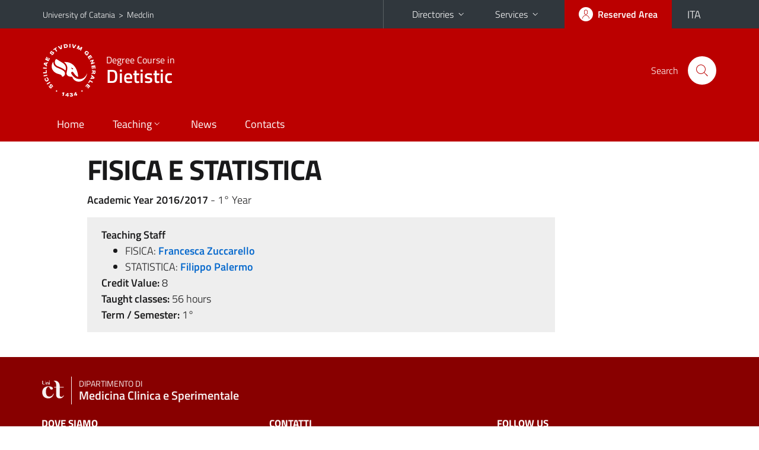

--- FILE ---
content_type: text/html; charset=utf-8
request_url: https://www.medclin.unict.it/courses/lsnt3-dietistica/course-units?cod=3507
body_size: 5305
content:
<!DOCTYPE html>
<html lang="en">
<head>
<meta charset="utf-8">
<title>Course Unit Page | Degree Course in Dietistic</title>
<meta name="viewport" content="width=device-width,initial-scale=1,shrink-to-fit=no">
<meta name="Generator" content="Drupal 7 (http://drupal.org)">
<link rel="shortcut icon" href="https://www.medclin.unict.it/sites/all/themes/id_theme_sd/favicon.ico" type="image/vnd.microsoft.icon">
<link href="/bootstrap-italia/css/bootstrap-italia.min.css" rel="stylesheet">
<link type="text/css" rel="stylesheet" href="https://www.medclin.unict.it/sites/default/files/css/css_xE-rWrJf-fncB6ztZfd2huxqgxu4WO-qwma6Xer30m4.css" media="all">
<link type="text/css" rel="stylesheet" href="https://www.medclin.unict.it/sites/default/files/css/css_v36jP4i-X7LgqMTemAhd_LCPFXJMU012F9AxUVYRRBM.css" media="all">
<link type="text/css" rel="stylesheet" href="https://www.medclin.unict.it/sites/default/files/css/css_PGbJgHCUCBf4dg7K9Kt8aAwsApndP4GZ9RuToPy3-Fk.css" media="all">
<style type="text/css" media="all">
<!--/*--><![CDATA[/*><!--*/
.skiplinks{background-color:#fff}#menu-di-servizio .dropdown-menu,.it-header-slim-right-zone .dropdown-menu{z-index:9999}#menu-servizi{z-index:1001}#nav10.navbar-collapsable{z-index:1000!important}#nav10.navbar-collapsable .close-div{background-color:transparent}
.unict-red .it-header-slim-wrapper .btn-full,.unict-red .it-header-center-wrapper,.unict-red .back-to-top,.unict-red .btn-primary,.unict-red #home-sd h2{background-color:#b00}.unict-red .bg-primary{background-color:#b00!important}.unict-red .text-primary{color:#b00!important}.unict-red .it-header-slim-wrapper .btn-full:hover,.unict-red .btn-primary:hover,.unict-red .back-to-top:hover{background-color:#a00;color:#fff!important}.unict-red .it-header-slim-wrapper .btn-full:active,.unict-red .btn-primary:active{background-color:#800!important}.unict-red .it-header-slim-wrapper .btn-full .icon-primary,.unict-red .it-header-center-wrapper .it-header-center-content-wrapper .it-search-wrapper a.rounded-icon svg,.unict-red .btn-primary .icon-primary{fill:#b00!important}.unict-red .it-footer-main{background-color:#800}.unict-red .it-footer-small-prints{background-color:#211212}@media(min-width:992px){.unict-red .it-header-navbar-wrapper{background-color:#b00}}@media(max-width:991px){.unict-red .it-header-center-wrapper .it-header-center-content-wrapper .it-search-wrapper a.rounded-icon svg{fill:#fff!important}.unict-red .it-header-slim-wrapper .btn-full,.unict-red .it-header-slim-wrapper .btn-full:hover{background-color:transparent}.unict-red .it-nav-wrapper .navbar .navbar-collapsable .navbar-nav li a.nav-link{color:#b00}.unict-red .it-nav-wrapper .navbar .navbar-collapsable .navbar-nav li a.nav-link.active{border-left-color:#b00}.unict-red #it-main-menu .nav-item svg{fill:#b00}}

/*]]>*/-->
</style>
<link type="text/css" rel="stylesheet" href="https://www.medclin.unict.it/sites/default/files/css/css_H7Hj9fqmbmjhDWwBVvW4thgw_ADSe3t4HH8Ag68WL5g.css" media="all">
<script type="text/javascript" src="https://www.medclin.unict.it/sites/default/files/js/js_6UR8aB1w5-y_vdUUdWDWlX2QhWu_qIXlEGEV48YgV-c.js"></script>
<script type="text/javascript" src="https://www.medclin.unict.it/sites/default/files/js/js_onbE0n0cQY6KTDQtHO_E27UBymFC-RuqypZZ6Zxez-o.js"></script>
<script type="text/javascript" src="https://www.medclin.unict.it/sites/default/files/js/js_2KlXA4Z5El1IQFVPxDN1aX5mIoMSFWGv3vwsP77K9yk.js"></script>
<script type="text/javascript">
<!--//--><![CDATA[//><!--
jQuery.extend(Drupal.settings, {"basePath":"\/","pathPrefix":"it\/","setHasJsCookie":0,"ajaxPageState":{"theme":"id_theme_sd","theme_token":"h7_th7pSrjtv2Nyp-skm634_YfyzpQLllrWfuEhQ1HM","js":{"sites\/all\/modules\/jquery_update\/replace\/jquery\/2.2\/jquery.min.js":1,"misc\/jquery-extend-3.4.0.js":1,"misc\/jquery-html-prefilter-3.5.0-backport.js":1,"misc\/jquery.once.js":1,"misc\/drupal.js":1,"sites\/all\/modules\/jquery_update\/js\/jquery_browser.js":1,"misc\/form-single-submit.js":1,"public:\/\/languages\/en_sO1cwHkMIxJN1NuZIhDyXVBBNt1kc850IgO-8J9exOI.js":1},"css":{"modules\/system\/system.base.css":1,"modules\/system\/system.menus.css":1,"modules\/system\/system.messages.css":1,"modules\/system\/system.theme.css":1,"sites\/all\/modules\/date\/date_repeat_field\/date_repeat_field.css":1,"modules\/field\/theme\/field.css":1,"modules\/node\/node.css":1,"modules\/search\/search.css":1,"modules\/user\/user.css":1,"sites\/all\/modules\/views\/css\/views.css":1,"sites\/all\/modules\/ckeditor\/css\/ckeditor.css":1,"sites\/all\/modules\/ctools\/css\/ctools.css":1,"0":1,"1":1,"sites\/all\/themes\/id_theme\/style.css":1,"sites\/all\/themes\/id_theme_sd\/sd.css":1}},"urlIsAjaxTrusted":{"\/it\/search\/node":true}});
//--><!]]>
</script>
</head>
<body class="html not-front not-logged-in no-sidebars page-courses page-courses-lsnt3-dietistica page-courses-lsnt3-dietistica-course-units i18n-en sd273 unict-red hide_mmfc reduce_padding_mm cds cdslsnt3-dietistica cds-scheda-insegnamento">
<div class="skiplinks"><a class="sr-only sr-only-focusable" href="#it-main" accesskey="c">Go to main content</a><a class="sr-only sr-only-focusable" href="#it-main-menu" accesskey="n">Go to navigation menu</a></div>
<header class="it-header-wrapper">
<div class="it-header-slim-wrapper">
<div class="container">
<div class="row"><div class="col-12">
<div class="it-header-slim-wrapper-content">
<span class="d-none d-lg-block navbar-brand"><a href="https://www.unict.it/en">University of Catania</a> &nbsp;&gt;&nbsp; <a href="/en">Medclin</a></span>
<div class="nav-mobile"><nav aria-label="Secondary Navigation">
<a class="it-opener d-lg-none mr-1" href="https://www.unict.it/en" aria-hidden="true" tabindex="-1">University of Catania</a><a class="it-opener d-lg-none" data-toggle="collapse" href="#menu-di-servizio" role="button" aria-expanded="false" aria-controls="menu-di-servizio" title="Open the service menu"><svg class="icon" role="img"><use href="/bootstrap-italia/svg/sprite.svg#it-expand"></use></svg></a>
<div class="link-list-wrapper collapse" id="menu-di-servizio">
<ul class="link-list border-right-0 pr-0">
<li class="dropdown"><a class="list-item dropdown-toggle" href="#" role="button" data-toggle="dropdown" aria-expanded="false">Directories<svg class="icon d-none d-lg-block" role="img"><use href="/bootstrap-italia/svg/sprite.svg#it-expand"></use></svg></a>
<div class="dropdown-menu"><div class="row"><div class="col-12 px-3">
<form action="https://www.unict.it/content/cerca-nella-rubrica" method="post" id="rubrica-form" accept-charset="UTF-8" class="unict-form">
<div class="container">
<div class="form-row"><label for="input-01" class="sr-only">Search by Surname</label><input required id="input-01" name="trova" type="text" class="form-control" autocomplete="family-name" placeholder="Search by Surname"></div>
<div class="form-row mt-2 mb-1"><input type="submit" class="btn btn-primary btn-xs py-1" value="SEARCH"></div>
</div>
</form>
</div></div></div></li>
<li class="dropdown"><a class="list-item dropdown-toggle" href="#" role="button" data-toggle="dropdown" aria-expanded="false">Services<svg class="icon d-none d-lg-block" role="img"><use href="/bootstrap-italia/svg/sprite.svg#it-expand"></use></svg></a>
<div class="dropdown-menu" id="menu-servizi"><div class="row"><div class="col-12"><div class="link-list-wrapper">
<ul>
<li><a class="list-item" href="https://studenti.smartedu.unict.it" target="_blank" rel="noopener"><span>Student Portal</span></a></li>
<li><a class="list-item" href="https://docenti.smartedu.unict.it/docenti/" target="_blank" rel="noopener"><span>Teacher Portal / Teaching</span></a></li>
<li><a class="list-item" href="https://afiweb.unict.it/Segreterie_FE/app_segreterie/index.html" target="_blank" rel="noopener"><span>Teacher Portal / Research</span></a></li>
<li><a class="list-item" href="https://intranet.unict.it" target="_blank" rel="noopener"><span>Staff Portal</span></a></li>
<li><a class="list-item" href="https://segreterie.smartedu.unict.it" target="_blank" rel="noopener"><span>Secretary Portal</span></a></li>
<li><a class="list-item" href="https://www.sida.unict.it" target="_blank" rel="noopener"><span>Digital Library</span></a></li>
<li><a class="list-item" href="https://webmail365.unict.it" target="_blank" rel="noopener"><span>Student Webmail</span></a></li>
<li><a class="list-item" href="https://webmail.unict.it" target="_blank" rel="noopener"><span>Teacher-staff Webmail</span></a></li>
<li><a class="list-item" href="https://studium.unict.it" target="_blank" rel="noopener"><span>E-learning / Studium</span></a></li>
<li><a class="list-item" href="https://www.unict.it/servizi/servizi-web"><span>IT Services</span></a></li>
<li><a class="list-item" href="https://www.unict.it/servizi"><span><strong>All services</strong> &raquo;</span></a></li>
</ul>
</div></div></div></div></li>
</ul>
</div>
</nav></div>
<div class="it-header-slim-right-zone">
<a class="btn btn-icon btn-full" href="/content/login-cas"><span class="rounded-icon"><svg class="icon icon-primary" role="img" aria-label="Access the reserved area"><use href="/bootstrap-italia/svg/sprite.svg#it-user"></use></svg></span><span class="d-none d-lg-block">Reserved Area</span></a>
<div class="nav-item"><a class="nav-link py-0" href="/it" id="lansw"><span>ITA</span></a></div>
</div>
</div>
</div></div>
</div>
</div>
<div class="it-nav-wrapper">
<div class="it-header-center-wrapper">
<div class="container">
<div class="row"><div class="col-12">
<div class="it-header-center-content-wrapper">
<div class="it-brand-wrapper"><a href="/en/courses/lsnt3-dietistica"><img src="/sites/all/themes/id_theme/unict.svg" alt="Logo UniCt" class="icon unict"><div class="it-brand-text"><h3>Degree Course in</h3><h2>Dietistic</h2></div></a></div>
<div class="it-right-zone"><div class="it-search-wrapper"><span class="d-none d-md-block">Search</span><a class="search-link rounded-icon" href="#" data-target="#searchModal" data-toggle="modal" aria-label="Search" title="Search"><svg class="icon" role="img"><use href="/bootstrap-italia/svg/sprite.svg#it-search"></use></svg></a></div>
</div>
</div>
</div></div>
</div>
</div>
<div class="it-header-navbar-wrapper">
<div class="container">
<div class="row"><div class="col-12">
<nav class="navbar navbar-expand-lg" aria-label="Main Navigation">
<button class="custom-navbar-toggler" type="button" aria-controls="nav10" aria-expanded="false" aria-label="toggle navigation" data-target="#nav10"><svg class="icon" role="img"><use href="/bootstrap-italia/svg/sprite.svg#it-burger"></use></svg></button>
<div class="navbar-collapsable" id="nav10">
<div class="overlay"></div>
<div class="close-div"><button class="close-menu border-0" type="button" aria-label="close"><svg class="icon icon-white" role="img"><use href="/bootstrap-italia/svg/sprite.svg#it-close-big"></use></svg></button></div>
<div class="menu-wrapper" id="it-main-menu">
<ul class="navbar-nav">
<li class="nav-item"><a class="nav-link" href="/en/courses/lsnt3-dietistica">Home</a></li>
<li class="nav-item d-lg-flex dropdown"><a class="nav-link dropdown-toggle" href="#" data-toggle="dropdown" aria-expanded="false">Teaching<svg class="icon icon-xs"><use href="/bootstrap-italia/svg/sprite.svg#it-expand"></use></svg></a>
<div class="dropdown-menu"><div class="link-list-wrapper"><ul class="link-list text-nowrap">
<li><a class="list-item left-icon text-nowrap" href="/courses/lsnt3-dietistica/lectures-schedule"><svg class="icon icon-sm icon-primary left"><use href="/bootstrap-italia/svg/sprite.svg#it-presentation"></use></svg><span>Lectures Schedule</span></a></li>
<li><a class="list-item left-icon" href="/courses/lsnt3-dietistica/faculty"><img src="/sites/all/themes/id_theme_sd/docenti_primary.svg" class="icon" alt="" style="width:20px;height:20px;margin:10px 10px 10px 2px"><span>Faculty</span></a></li>
<li><a class="list-item left-icon" href="/courses/lsnt3-dietistica/study-plan"><svg class="icon icon-sm icon-primary left"><use href="/bootstrap-italia/svg/sprite.svg#it-files"></use></svg><span>Study Plans</span></a></li>
<li><a class="list-item left-icon" href="/courses/lsnt3-dietistica/exams-calendar"><svg class="icon icon-sm icon-primary left"><use href="/bootstrap-italia/svg/sprite.svg#it-calendar"></use></svg><span>Exam Calendar</span></a></li>
</ul></div></div></li>
<li class="nav-item d-lg-flex"><a class="nav-link" href="/en/courses/lsnt3-dietistica/news">News</a></li>
<li class="nav-item"><a class="nav-link" href="/en/courses/lsnt3-dietistica/contacts">Contacts</a></li>
<li class="nav-item d-lg-none"><a class="nav-link" href="/en">The Department</a></li>
</ul>
</div>
</div>
</nav>
</div></div>
</div>
</div>
</div>
</header>
<main id="it-main">
<section id="content">
<div class="container">
<div class="row">
<div class="offset-lg-1 col-lg-8 col-md-12 px-3 px-sm-0">
<h1>FISICA E STATISTICA</h1>
<b>Academic Year 2016/2017</b> - 1&deg; Year<br>
<div class="section section-muted mt-3 mb-4 px-4 py-3">
<b>Teaching Staff</b><ul class="mb-0">
<li>FISICA: <a href="/courses/lsnt3-dietistica/faculty/francesca.zuccarello" class="text-decoration-none"><b>Francesca Zuccarello</b></a></li>
<li>STATISTICA: <a href="/courses/lsnt3-dietistica/faculty/filippo.palermo" class="text-decoration-none"><b>Filippo Palermo</b></a></li>
</ul>
<b>Credit Value:</b> 8<br>
<b>Taught classes:</b> 56 hours<br>
<b>Term / Semester:</b> 1&deg;<br>

</div>
<a href="/corsi/lsnt3-dietistica/insegnamenti/?cod=3507" class="translation-link"></a>
</div>
</div>
</div>
</section>
</main>
<nav class="bottom-nav d-block d-lg-none"><ul>
<li><a href="/en/courses/lsnt3-dietistica/news"><svg class="icon"><use href="/bootstrap-italia/svg/sprite.svg#it-horn"></use></svg><span class="bottom-nav-label">News</span></a></li>
<li><a href="/courses/lsnt3-dietistica/lectures-schedule"><svg class="icon"><use href="/bootstrap-italia/svg/sprite.svg#it-presentation"></use></svg><span class="bottom-nav-label">Lessons</span></a></li>
<li><a href="/courses/lsnt3-dietistica/faculty"><img src="/sites/all/themes/id_theme_sd/docenti.svg" class="icon" alt="" style="width:28px;height:28px;margin:2px 0"><span class="bottom-nav-label">Faculty</span></a></li>
<li><a href="/courses/lsnt3-dietistica/study-plan"><svg class="icon"><use href="/bootstrap-italia/svg/sprite.svg#it-files"></use></svg><span class="bottom-nav-label">Study Plans</span></a></li>
<li><a href="/courses/lsnt3-dietistica/exams-calendar"><svg class="icon"><use href="/bootstrap-italia/svg/sprite.svg#it-calendar"></use></svg><span class="bottom-nav-label">Exams</span></a></li>
</ul></nav>
<footer class="it-footer">
<div class="it-footer-main">
<div class="container">
<section><div class="row clearfix"><div class="col-sm-12"><div class="it-brand-wrapper"><a href="/en"><img src="/sites/all/themes/id_theme/monogramma.svg" class="icon monogramma_icon" alt="Monogramma UniCt"><div class="it-brand-text unict_monogramma"><h3>Dipartimento di</h3><h2>Medicina Clinica e Sperimentale</h2></div></a></div></div></div></section>
<section>
<div class="row">
<div class="col-md-4 col-sm-6 pb-2">
<div id="block-block-30" class="block block-block">
<h3>Dove siamo</h3>

<div class="content">
<div>Torre Biologica "F. Latteri" - lato nord - p. 9</div>
<div>via Santa Sofia, 89 - 95123 - Catania</div>
<p>» <a href="/it/content/dove-siamo">tutte le sedi</a></p>

</div>
</div>
</div>
<div class="col-md-4 col-sm-6 pb-2">
<div id="block-block-31" class="block block-block">
<h3>Contatti</h3>

<div class="content">
<p>Telefono +39 095.4781464 <br>
<a href="mailto:medclin@unict.it">medclin@unict.it</a></p>

</div>
</div>
</div>
<div class="col-md-4 col-sm-6 pb-2">
<h3>Follow&nbsp;us</h3>
<ul class="list-inline text-left social"><li class="list-inline-item pb-2"><a class="p-1" href="https://www.facebook.com/medclin.unict/"><svg class="icon icon-sm icon-white align-top" aria-label="Facebook"><use href="/bootstrap-italia/svg/sprite.svg#it-facebook"></use></svg></a></li><li class="list-inline-item pb-2"><a class="p-1" href="https://twitter.com/medclin_unict"><svg class="icon icon-sm icon-white align-top" aria-label="Twitter"><use href="/bootstrap-italia/svg/sprite.svg#it-twitter"></use></svg></a></li><li class="list-inline-item pb-2"><a class="p-1" href="https://www.instagram.com/medclin_unict/"><svg class="icon icon-sm icon-white align-top" aria-label="Instagram"><use href="/bootstrap-italia/svg/sprite.svg#it-instagram"></use></svg></a></li><li class="list-inline-item pb-2"><a class="p-1" href="https://www.youtube.com/channel/UCiYjo8jNpKsNMjZcCqYvRaQ"><svg class="icon icon-sm icon-white align-top" aria-label="YouTube"><use href="/bootstrap-italia/svg/sprite.svg#it-youtube"></use></svg></a></li><li class="list-inline-item pb-2"><a class="p-1" href="https://t.me/medclinnews"><svg class="icon icon-sm icon-white align-top" aria-label="Telegram"><use href="/bootstrap-italia/svg/sprite.svg#it-telegram"></use></svg></a></li></ul>
</div></div>
</section>
</div>
</div>
<div class="it-footer-small-prints clearfix">
<div class="container">
<h3 class="sr-only">Useful links and information</h3>
<div class="region region-footer-link">
<div id="block-block-29" class="block block-block">

<div class="content">
<ul class="it-footer-small-prints-list list-inline mb-0 d-flex flex-column flex-md-row">
<li><a href="/content/privacy">Privacy</a></li>
<li><a href="/content/note-legali">Note legali</a></li>
<li><a href="/content/accessibilità">Accessibilità</a></li>
<li><a href="/stats">Dati di monitoraggio</a></li>
<li><a href="/sitemap">Mappa del sito</a></li>
</ul>

</div>
</div>
</div>
</div>
</div>
</footer>
<div class="modal fade show" id="searchModal" tabindex="-1" role="dialog" aria-labelledby="cerca-nel-sito" aria-modal="true">
<div class="modal-dialog"><div class="modal-content p-3">
<div class="container"><div class="row"><button class="close mr-3" type="button" data-dismiss="modal" aria-label="Close"><svg class="icon" role="img"><use href="/bootstrap-italia/svg/sprite.svg#it-arrow-left"></use></svg></button><h2 class="modal-title" id="cerca-nel-sito">Search</h2></div></div>
<form class="search-form" action="/it/search/node" method="post" id="search-form" accept-charset="UTF-8"><div><div class="container"><div class="form-row mt-2 mb-4">
  <label for="edit-keys" class="d-none">Termini da ricercare</label>
 <input required type="text" id="edit-keys" name="keys" value="" size="40" maxlength="255" class="form-control" placeholder="Enter the terms to search for">
</div>
<input type="submit" id="edit-submit" name="op" value="Cerca" class="form-submit"></div><input type="hidden" aria-label="" name="form_build_id" value="form-wDBUK-q7PwgqrhjgPikqBRiJIaYe0wvm2vI1_mwuwds">
<input type="hidden" aria-label="" name="form_id" value="search_form">
</div></form>
</div></div>
</div>
<a href="#" aria-hidden="true" data-attribute="back-to-top" class="back-to-top shadow d-print-none"><svg class="icon icon-light" aria-label="Go to the top of the page"><use href="/bootstrap-italia/svg/sprite.svg#it-arrow-up"></use></svg></a>
<script>window.__PUBLIC_PATH__ = "/bootstrap-italia/fonts"</script>
<script src="/bootstrap-italia/js/bootstrap-italia.bundle.min.js"></script>
<script type="text/javascript">
$(function(){var e=$('.translation-link' ).last();if(e.length){$('#lansw').attr('href',e.attr('href'));}});
</script>
</body>
</html>

--- FILE ---
content_type: application/javascript
request_url: https://www.medclin.unict.it/bootstrap-italia/js/bootstrap-italia.bundle.min.js
body_size: 102846
content:
/*!
 * Bootstrap Italia è un tema Bootstrap 4 per la creazione di applicazioni web nel pieno rispetto delle Linee guida di design per i servizi web della PA
 * @version v1.4.3
 * @link https://italia.github.io/bootstrap-italia/
 * @license BSD-3-Clause
 */
function _defineProperties(t,e){for(var i=0;i<e.length;i++){var n=e[i];n.enumerable=n.enumerable||!1,n.configurable=!0,"value"in n&&(n.writable=!0),Object.defineProperty(t,n.key,n)}}function _createClass2(t,e,i){return e&&_defineProperties(t.prototype,e),i&&_defineProperties(t,i),t}function showCapsLockMsg(t){$(".password-caps").remove(),t.parents(".form-group").append('<small class="password-caps form-text text-warning position-absolute bg-white w-100">CAPS LOCK inserito</small>')}function isIe(){return 0<window.navigator.userAgent.indexOf("MSIE ")||!!navigator.userAgent.match(/Trident.*rv\:11\./)}!function(t,e){"use strict";"object"==typeof module&&"object"==typeof module.exports?module.exports=t.document?e(t,!0):function(t){if(!t.document)throw new Error("jQuery requires a window with a document");return e(t)}:e(t)}("undefined"!=typeof window?window:this,function(C,t){"use strict";function m(t){return null!=t&&t===t.window}var e=[],n=Object.getPrototypeOf,a=e.slice,g=e.flat?function(t){return e.flat.call(t)}:function(t){return e.concat.apply([],t)},l=e.push,s=e.indexOf,i={},o=i.toString,v=i.hasOwnProperty,r=v.toString,c=r.call(Object),y={},b=function(t){return"function"==typeof t&&"number"!=typeof t.nodeType},k=C.document,h={type:!0,src:!0,nonce:!0,noModule:!0};function w(t,e,i){var n,s,o=(i=i||k).createElement("script");if(o.text=t,e)for(n in h)(s=e[n]||e.getAttribute&&e.getAttribute(n))&&o.setAttribute(n,s);i.head.appendChild(o).parentNode.removeChild(o)}function _(t){return null==t?t+"":"object"==typeof t||"function"==typeof t?i[o.call(t)]||"object":typeof t}var d="3.5.1",T=function t(e,i){return new t.fn.init(e,i)};function u(t){var e=!!t&&"length"in t&&t.length,i=_(t);return!b(t)&&!m(t)&&("array"===i||0===e||"number"==typeof e&&0<e&&e-1 in t)}T.fn=T.prototype={jquery:d,constructor:T,length:0,toArray:function(){return a.call(this)},get:function(t){return null==t?a.call(this):t<0?this[t+this.length]:this[t]},pushStack:function(t){var e=T.merge(this.constructor(),t);return e.prevObject=this,e},each:function(t){return T.each(this,t)},map:function(i){return this.pushStack(T.map(this,function(t,e){return i.call(t,e,t)}))},slice:function(){return this.pushStack(a.apply(this,arguments))},first:function(){return this.eq(0)},last:function(){return this.eq(-1)},even:function(){return this.pushStack(T.grep(this,function(t,e){return(e+1)%2}))},odd:function(){return this.pushStack(T.grep(this,function(t,e){return e%2}))},eq:function(t){var e=this.length,i=+t+(t<0?e:0);return this.pushStack(0<=i&&i<e?[this[i]]:[])},end:function(){return this.prevObject||this.constructor()},push:l,sort:e.sort,splice:e.splice},T.extend=T.fn.extend=function(){var t,e,i,n,s,o,r=arguments[0]||{},a=1,l=arguments.length,c=!1;for("boolean"==typeof r&&(c=r,r=arguments[a]||{},a++),"object"==typeof r||b(r)||(r={}),a===l&&(r=this,a--);a<l;a++)if(null!=(t=arguments[a]))for(e in t)n=t[e],"__proto__"!==e&&r!==n&&(c&&n&&(T.isPlainObject(n)||(s=Array.isArray(n)))?(i=r[e],o=s&&!Array.isArray(i)?[]:s||T.isPlainObject(i)?i:{},s=!1,r[e]=T.extend(c,o,n)):void 0!==n&&(r[e]=n));return r},T.extend({expando:"jQuery"+(d+Math.random()).replace(/\D/g,""),isReady:!0,error:function(t){throw new Error(t)},noop:function(){},isPlainObject:function(t){var e,i;return!(!t||"[object Object]"!==o.call(t))&&(!(e=n(t))||"function"==typeof(i=v.call(e,"constructor")&&e.constructor)&&r.call(i)===c)},isEmptyObject:function(t){var e;for(e in t)return!1;return!0},globalEval:function(t,e,i){w(t,{nonce:e&&e.nonce},i)},each:function(t,e){var i,n=0;if(u(t))for(i=t.length;n<i&&!1!==e.call(t[n],n,t[n]);n++);else for(n in t)if(!1===e.call(t[n],n,t[n]))break;return t},makeArray:function(t,e){var i=e||[];return null!=t&&(u(Object(t))?T.merge(i,"string"==typeof t?[t]:t):l.call(i,t)),i},inArray:function(t,e,i){return null==e?-1:s.call(e,t,i)},merge:function(t,e){for(var i=+e.length,n=0,s=t.length;n<i;n++)t[s++]=e[n];return t.length=s,t},grep:function(t,e,i){for(var n=[],s=0,o=t.length,r=!i;s<o;s++)!e(t[s],s)!=r&&n.push(t[s]);return n},map:function(t,e,i){var n,s,o=0,r=[];if(u(t))for(n=t.length;o<n;o++)null!=(s=e(t[o],o,i))&&r.push(s);else for(o in t)null!=(s=e(t[o],o,i))&&r.push(s);return g(r)},guid:1,support:y}),"function"==typeof Symbol&&(T.fn[Symbol.iterator]=e[Symbol.iterator]),T.each("Boolean Number String Function Array Date RegExp Object Error Symbol".split(" "),function(t,e){i["[object "+e+"]"]=e.toLowerCase()});var p=function(i){function d(t,e){var i="0x"+t.slice(1)-65536;return e||(i<0?String.fromCharCode(65536+i):String.fromCharCode(i>>10|55296,1023&i|56320))}function s(){x()}var t,p,w,o,r,f,u,m,_,l,c,x,C,a,k,g,h,v,y,T="sizzle"+ +new Date,b=i.document,E=0,n=0,$=lt(),D=lt(),A=lt(),S=lt(),L=function(t,e){return t===e&&(c=!0),0},I={}.hasOwnProperty,e=[],O=e.pop,N=e.push,P=e.push,M=e.slice,B=function(t,e){for(var i=0,n=t.length;i<n;i++)if(t[i]===e)return i;return-1},j="checked|selected|async|autofocus|autoplay|controls|defer|disabled|hidden|ismap|loop|multiple|open|readonly|required|scoped",F="[\\x20\\t\\r\\n\\f]",H="(?:\\\\[\\da-fA-F]{1,6}"+F+"?|\\\\[^\\r\\n\\f]|[\\w-]|[^\0-\\x7f])+",U="\\["+F+"*("+H+")(?:"+F+"*([*^$|!~]?=)"+F+"*(?:'((?:\\\\.|[^\\\\'])*)'|\"((?:\\\\.|[^\\\\\"])*)\"|("+H+"))|)"+F+"*\\]",R=":("+H+")(?:\\((('((?:\\\\.|[^\\\\'])*)'|\"((?:\\\\.|[^\\\\\"])*)\")|((?:\\\\.|[^\\\\()[\\]]|"+U+")*)|.*)\\)|)",z=new RegExp(F+"+","g"),W=new RegExp("^"+F+"+|((?:^|[^\\\\])(?:\\\\.)*)"+F+"+$","g"),q=new RegExp("^"+F+"*,"+F+"*"),Y=new RegExp("^"+F+"*([>+~]|"+F+")"+F+"*"),V=new RegExp(F+"|>"),G=new RegExp(R),K=new RegExp("^"+H+"$"),Q={ID:new RegExp("^#("+H+")"),CLASS:new RegExp("^\\.("+H+")"),TAG:new RegExp("^("+H+"|[*])"),ATTR:new RegExp("^"+U),PSEUDO:new RegExp("^"+R),CHILD:new RegExp("^:(only|first|last|nth|nth-last)-(child|of-type)(?:\\("+F+"*(even|odd|(([+-]|)(\\d*)n|)"+F+"*(?:([+-]|)"+F+"*(\\d+)|))"+F+"*\\)|)","i"),bool:new RegExp("^(?:"+j+")$","i"),needsContext:new RegExp("^"+F+"*[>+~]|:(even|odd|eq|gt|lt|nth|first|last)(?:\\("+F+"*((?:-\\d)?\\d*)"+F+"*\\)|)(?=[^-]|$)","i")},X=/HTML$/i,J=/^(?:input|select|textarea|button)$/i,Z=/^h\d$/i,tt=/^[^{]+\{\s*\[native \w/,et=/^(?:#([\w-]+)|(\w+)|\.([\w-]+))$/,it=/[+~]/,nt=new RegExp("\\\\[\\da-fA-F]{1,6}"+F+"?|\\\\([^\\r\\n\\f])","g"),st=/([\0-\x1f\x7f]|^-?\d)|^-$|[^\0-\x1f\x7f-\uFFFF\w-]/g,ot=function(t,e){return e?"\0"===t?"�":t.slice(0,-1)+"\\"+t.charCodeAt(t.length-1).toString(16)+" ":"\\"+t},rt=yt(function(t){return!0===t.disabled&&"fieldset"===t.nodeName.toLowerCase()},{dir:"parentNode",next:"legend"});try{P.apply(e=M.call(b.childNodes),b.childNodes),e[b.childNodes.length].nodeType}catch(t){P={apply:e.length?function(t,e){N.apply(t,M.call(e))}:function(t,e){for(var i=t.length,n=0;t[i++]=e[n++];);t.length=i-1}}}function at(e,t,i,n){var s,o,r,a,l,c,h,d=t&&t.ownerDocument,u=t?t.nodeType:9;if(i=i||[],"string"!=typeof e||!e||1!==u&&9!==u&&11!==u)return i;if(!n&&(x(t),t=t||C,k)){if(11!==u&&(l=et.exec(e)))if(s=l[1]){if(9===u){if(!(r=t.getElementById(s)))return i;if(r.id===s)return i.push(r),i}else if(d&&(r=d.getElementById(s))&&y(t,r)&&r.id===s)return i.push(r),i}else{if(l[2])return P.apply(i,t.getElementsByTagName(e)),i;if((s=l[3])&&p.getElementsByClassName&&t.getElementsByClassName)return P.apply(i,t.getElementsByClassName(s)),i}if(p.qsa&&!S[e+" "]&&(!g||!g.test(e))&&(1!==u||"object"!==t.nodeName.toLowerCase())){if(h=e,d=t,1===u&&(V.test(e)||Y.test(e))){for((d=it.test(e)&&mt(t.parentNode)||t)===t&&p.scope||((a=t.getAttribute("id"))?a=a.replace(st,ot):t.setAttribute("id",a=T)),o=(c=f(e)).length;o--;)c[o]=(a?"#"+a:":scope")+" "+vt(c[o]);h=c.join(",")}try{return P.apply(i,d.querySelectorAll(h)),i}catch(t){S(e,!0)}finally{a===T&&t.removeAttribute("id")}}}return m(e.replace(W,"$1"),t,i,n)}function lt(){var i=[];function n(t,e){return i.push(t+" ")>w.cacheLength&&delete n[i.shift()],n[t+" "]=e}return n}function ct(t){return t[T]=!0,t}function ht(t){var e=C.createElement("fieldset");try{return!!t(e)}catch(t){return!1}finally{e.parentNode&&e.parentNode.removeChild(e),e=null}}function dt(t,e){for(var i=t.split("|"),n=i.length;n--;)w.attrHandle[i[n]]=e}function ut(t,e){var i=e&&t,n=i&&1===t.nodeType&&1===e.nodeType&&t.sourceIndex-e.sourceIndex;if(n)return n;if(i)for(;i=i.nextSibling;)if(i===e)return-1;return t?1:-1}function pt(e){return function(t){return"form"in t?t.parentNode&&!1===t.disabled?"label"in t?"label"in t.parentNode?t.parentNode.disabled===e:t.disabled===e:t.isDisabled===e||t.isDisabled!==!e&&rt(t)===e:t.disabled===e:"label"in t&&t.disabled===e}}function ft(r){return ct(function(o){return o=+o,ct(function(t,e){for(var i,n=r([],t.length,o),s=n.length;s--;)t[i=n[s]]&&(t[i]=!(e[i]=t[i]))})})}function mt(t){return t&&void 0!==t.getElementsByTagName&&t}for(t in p=at.support={},r=at.isXML=function(t){var e=t.namespaceURI,i=(t.ownerDocument||t).documentElement;return!X.test(e||i&&i.nodeName||"HTML")},x=at.setDocument=function(t){var e,i,n=t?t.ownerDocument||t:b;return n!=C&&9===n.nodeType&&n.documentElement&&(a=(C=n).documentElement,k=!r(C),b!=C&&(i=C.defaultView)&&i.top!==i&&(i.addEventListener?i.addEventListener("unload",s,!1):i.attachEvent&&i.attachEvent("onunload",s)),p.scope=ht(function(t){return a.appendChild(t).appendChild(C.createElement("div")),void 0!==t.querySelectorAll&&!t.querySelectorAll(":scope fieldset div").length}),p.attributes=ht(function(t){return t.className="i",!t.getAttribute("className")}),p.getElementsByTagName=ht(function(t){return t.appendChild(C.createComment("")),!t.getElementsByTagName("*").length}),p.getElementsByClassName=tt.test(C.getElementsByClassName),p.getById=ht(function(t){return a.appendChild(t).id=T,!C.getElementsByName||!C.getElementsByName(T).length}),p.getById?(w.filter.ID=function(t){var e=t.replace(nt,d);return function(t){return t.getAttribute("id")===e}},w.find.ID=function(t,e){if(void 0!==e.getElementById&&k){var i=e.getElementById(t);return i?[i]:[]}}):(w.filter.ID=function(t){var i=t.replace(nt,d);return function(t){var e=void 0!==t.getAttributeNode&&t.getAttributeNode("id");return e&&e.value===i}},w.find.ID=function(t,e){if(void 0!==e.getElementById&&k){var i,n,s,o=e.getElementById(t);if(o){if((i=o.getAttributeNode("id"))&&i.value===t)return[o];for(s=e.getElementsByName(t),n=0;o=s[n++];)if((i=o.getAttributeNode("id"))&&i.value===t)return[o]}return[]}}),w.find.TAG=p.getElementsByTagName?function(t,e){return void 0!==e.getElementsByTagName?e.getElementsByTagName(t):p.qsa?e.querySelectorAll(t):void 0}:function(t,e){var i,n=[],s=0,o=e.getElementsByTagName(t);if("*"!==t)return o;for(;i=o[s++];)1===i.nodeType&&n.push(i);return n},w.find.CLASS=p.getElementsByClassName&&function(t,e){if(void 0!==e.getElementsByClassName&&k)return e.getElementsByClassName(t)},h=[],g=[],(p.qsa=tt.test(C.querySelectorAll))&&(ht(function(t){var e;a.appendChild(t).innerHTML="<a id='"+T+"'></a><select id='"+T+"-\r\\' msallowcapture=''><option selected=''></option></select>",t.querySelectorAll("[msallowcapture^='']").length&&g.push("[*^$]="+F+"*(?:''|\"\")"),t.querySelectorAll("[selected]").length||g.push("\\["+F+"*(?:value|"+j+")"),t.querySelectorAll("[id~="+T+"-]").length||g.push("~="),(e=C.createElement("input")).setAttribute("name",""),t.appendChild(e),t.querySelectorAll("[name='']").length||g.push("\\["+F+"*name"+F+"*="+F+"*(?:''|\"\")"),t.querySelectorAll(":checked").length||g.push(":checked"),t.querySelectorAll("a#"+T+"+*").length||g.push(".#.+[+~]"),t.querySelectorAll("\\\f"),g.push("[\\r\\n\\f]")}),ht(function(t){t.innerHTML="<a href='' disabled='disabled'></a><select disabled='disabled'><option/></select>";var e=C.createElement("input");e.setAttribute("type","hidden"),t.appendChild(e).setAttribute("name","D"),t.querySelectorAll("[name=d]").length&&g.push("name"+F+"*[*^$|!~]?="),2!==t.querySelectorAll(":enabled").length&&g.push(":enabled",":disabled"),a.appendChild(t).disabled=!0,2!==t.querySelectorAll(":disabled").length&&g.push(":enabled",":disabled"),t.querySelectorAll("*,:x"),g.push(",.*:")})),(p.matchesSelector=tt.test(v=a.matches||a.webkitMatchesSelector||a.mozMatchesSelector||a.oMatchesSelector||a.msMatchesSelector))&&ht(function(t){p.disconnectedMatch=v.call(t,"*"),v.call(t,"[s!='']:x"),h.push("!=",R)}),g=g.length&&new RegExp(g.join("|")),h=h.length&&new RegExp(h.join("|")),e=tt.test(a.compareDocumentPosition),y=e||tt.test(a.contains)?function(t,e){var i=9===t.nodeType?t.documentElement:t,n=e&&e.parentNode;return t===n||!(!n||1!==n.nodeType||!(i.contains?i.contains(n):t.compareDocumentPosition&&16&t.compareDocumentPosition(n)))}:function(t,e){if(e)for(;e=e.parentNode;)if(e===t)return!0;return!1},L=e?function(t,e){if(t===e)return c=!0,0;var i=!t.compareDocumentPosition-!e.compareDocumentPosition;return i||(1&(i=(t.ownerDocument||t)==(e.ownerDocument||e)?t.compareDocumentPosition(e):1)||!p.sortDetached&&e.compareDocumentPosition(t)===i?t==C||t.ownerDocument==b&&y(b,t)?-1:e==C||e.ownerDocument==b&&y(b,e)?1:l?B(l,t)-B(l,e):0:4&i?-1:1)}:function(t,e){if(t===e)return c=!0,0;var i,n=0,s=t.parentNode,o=e.parentNode,r=[t],a=[e];if(!s||!o)return t==C?-1:e==C?1:s?-1:o?1:l?B(l,t)-B(l,e):0;if(s===o)return ut(t,e);for(i=t;i=i.parentNode;)r.unshift(i);for(i=e;i=i.parentNode;)a.unshift(i);for(;r[n]===a[n];)n++;return n?ut(r[n],a[n]):r[n]==b?-1:a[n]==b?1:0}),C},at.matches=function(t,e){return at(t,null,null,e)},at.matchesSelector=function(t,e){if(x(t),p.matchesSelector&&k&&!S[e+" "]&&(!h||!h.test(e))&&(!g||!g.test(e)))try{var i=v.call(t,e);if(i||p.disconnectedMatch||t.document&&11!==t.document.nodeType)return i}catch(t){S(e,!0)}return 0<at(e,C,null,[t]).length},at.contains=function(t,e){return(t.ownerDocument||t)!=C&&x(t),y(t,e)},at.attr=function(t,e){(t.ownerDocument||t)!=C&&x(t);var i=w.attrHandle[e.toLowerCase()],n=i&&I.call(w.attrHandle,e.toLowerCase())?i(t,e,!k):void 0;return void 0!==n?n:p.attributes||!k?t.getAttribute(e):(n=t.getAttributeNode(e))&&n.specified?n.value:null},at.escape=function(t){return(t+"").replace(st,ot)},at.error=function(t){throw new Error("Syntax error, unrecognized expression: "+t)},at.uniqueSort=function(t){var e,i=[],n=0,s=0;if(c=!p.detectDuplicates,l=!p.sortStable&&t.slice(0),t.sort(L),c){for(;e=t[s++];)e===t[s]&&(n=i.push(s));for(;n--;)t.splice(i[n],1)}return l=null,t},o=at.getText=function(t){var e,i="",n=0,s=t.nodeType;if(s){if(1===s||9===s||11===s){if("string"==typeof t.textContent)return t.textContent;for(t=t.firstChild;t;t=t.nextSibling)i+=o(t)}else if(3===s||4===s)return t.nodeValue}else for(;e=t[n++];)i+=o(e);return i},(w=at.selectors={cacheLength:50,createPseudo:ct,match:Q,attrHandle:{},find:{},relative:{">":{dir:"parentNode",first:!0}," ":{dir:"parentNode"},"+":{dir:"previousSibling",first:!0},"~":{dir:"previousSibling"}},preFilter:{ATTR:function(t){return t[1]=t[1].replace(nt,d),t[3]=(t[3]||t[4]||t[5]||"").replace(nt,d),"~="===t[2]&&(t[3]=" "+t[3]+" "),t.slice(0,4)},CHILD:function(t){return t[1]=t[1].toLowerCase(),"nth"===t[1].slice(0,3)?(t[3]||at.error(t[0]),t[4]=+(t[4]?t[5]+(t[6]||1):2*("even"===t[3]||"odd"===t[3])),t[5]=+(t[7]+t[8]||"odd"===t[3])):t[3]&&at.error(t[0]),t},PSEUDO:function(t){var e,i=!t[6]&&t[2];return Q.CHILD.test(t[0])?null:(t[3]?t[2]=t[4]||t[5]||"":i&&G.test(i)&&(e=f(i,!0))&&(e=i.indexOf(")",i.length-e)-i.length)&&(t[0]=t[0].slice(0,e),t[2]=i.slice(0,e)),t.slice(0,3))}},filter:{TAG:function(t){var e=t.replace(nt,d).toLowerCase();return"*"===t?function(){return!0}:function(t){return t.nodeName&&t.nodeName.toLowerCase()===e}},CLASS:function(t){var e=$[t+" "];return e||(e=new RegExp("(^|"+F+")"+t+"("+F+"|$)"))&&$(t,function(t){return e.test("string"==typeof t.className&&t.className||void 0!==t.getAttribute&&t.getAttribute("class")||"")})},ATTR:function(i,n,s){return function(t){var e=at.attr(t,i);return null==e?"!="===n:!n||(e+="","="===n?e===s:"!="===n?e!==s:"^="===n?s&&0===e.indexOf(s):"*="===n?s&&-1<e.indexOf(s):"$="===n?s&&e.slice(-s.length)===s:"~="===n?-1<(" "+e.replace(z," ")+" ").indexOf(s):"|="===n&&(e===s||e.slice(0,s.length+1)===s+"-"))}},CHILD:function(f,t,e,m,g){var v="nth"!==f.slice(0,3),y="last"!==f.slice(-4),b="of-type"===t;return 1===m&&0===g?function(t){return!!t.parentNode}:function(t,e,i){var n,s,o,r,a,l,c=v!=y?"nextSibling":"previousSibling",h=t.parentNode,d=b&&t.nodeName.toLowerCase(),u=!i&&!b,p=!1;if(h){if(v){for(;c;){for(r=t;r=r[c];)if(b?r.nodeName.toLowerCase()===d:1===r.nodeType)return!1;l=c="only"===f&&!l&&"nextSibling"}return!0}if(l=[y?h.firstChild:h.lastChild],y&&u){for(p=(a=(n=(s=(o=(r=h)[T]||(r[T]={}))[r.uniqueID]||(o[r.uniqueID]={}))[f]||[])[0]===E&&n[1])&&n[2],r=a&&h.childNodes[a];r=++a&&r&&r[c]||(p=a=0)||l.pop();)if(1===r.nodeType&&++p&&r===t){s[f]=[E,a,p];break}}else if(u&&(p=a=(n=(s=(o=(r=t)[T]||(r[T]={}))[r.uniqueID]||(o[r.uniqueID]={}))[f]||[])[0]===E&&n[1]),!1===p)for(;(r=++a&&r&&r[c]||(p=a=0)||l.pop())&&((b?r.nodeName.toLowerCase()!==d:1!==r.nodeType)||!++p||(u&&((s=(o=r[T]||(r[T]={}))[r.uniqueID]||(o[r.uniqueID]={}))[f]=[E,p]),r!==t)););return(p-=g)===m||p%m==0&&0<=p/m}}},PSEUDO:function(t,o){var e,r=w.pseudos[t]||w.setFilters[t.toLowerCase()]||at.error("unsupported pseudo: "+t);return r[T]?r(o):1<r.length?(e=[t,t,"",o],w.setFilters.hasOwnProperty(t.toLowerCase())?ct(function(t,e){for(var i,n=r(t,o),s=n.length;s--;)t[i=B(t,n[s])]=!(e[i]=n[s])}):function(t){return r(t,0,e)}):r}},pseudos:{not:ct(function(t){var n=[],s=[],a=u(t.replace(W,"$1"));return a[T]?ct(function(t,e,i,n){for(var s,o=a(t,null,n,[]),r=t.length;r--;)(s=o[r])&&(t[r]=!(e[r]=s))}):function(t,e,i){return n[0]=t,a(n,null,i,s),n[0]=null,!s.pop()}}),has:ct(function(e){return function(t){return 0<at(e,t).length}}),contains:ct(function(e){return e=e.replace(nt,d),function(t){return-1<(t.textContent||o(t)).indexOf(e)}}),lang:ct(function(i){return K.test(i||"")||at.error("unsupported lang: "+i),i=i.replace(nt,d).toLowerCase(),function(t){var e;do{if(e=k?t.lang:t.getAttribute("xml:lang")||t.getAttribute("lang"))return(e=e.toLowerCase())===i||0===e.indexOf(i+"-")}while((t=t.parentNode)&&1===t.nodeType);return!1}}),target:function(t){var e=i.location&&i.location.hash;return e&&e.slice(1)===t.id},root:function(t){return t===a},focus:function(t){return t===C.activeElement&&(!C.hasFocus||C.hasFocus())&&!!(t.type||t.href||~t.tabIndex)},enabled:pt(!1),disabled:pt(!0),checked:function(t){var e=t.nodeName.toLowerCase();return"input"===e&&!!t.checked||"option"===e&&!!t.selected},selected:function(t){return t.parentNode&&t.parentNode.selectedIndex,!0===t.selected},empty:function(t){for(t=t.firstChild;t;t=t.nextSibling)if(t.nodeType<6)return!1;return!0},parent:function(t){return!w.pseudos.empty(t)},header:function(t){return Z.test(t.nodeName)},input:function(t){return J.test(t.nodeName)},button:function(t){var e=t.nodeName.toLowerCase();return"input"===e&&"button"===t.type||"button"===e},text:function(t){var e;return"input"===t.nodeName.toLowerCase()&&"text"===t.type&&(null==(e=t.getAttribute("type"))||"text"===e.toLowerCase())},first:ft(function(){return[0]}),last:ft(function(t,e){return[e-1]}),eq:ft(function(t,e,i){return[i<0?i+e:i]}),even:ft(function(t,e){for(var i=0;i<e;i+=2)t.push(i);return t}),odd:ft(function(t,e){for(var i=1;i<e;i+=2)t.push(i);return t}),lt:ft(function(t,e,i){for(var n=i<0?i+e:e<i?e:i;0<=--n;)t.push(n);return t}),gt:ft(function(t,e,i){for(var n=i<0?i+e:i;++n<e;)t.push(n);return t})}}).pseudos.nth=w.pseudos.eq,{radio:!0,checkbox:!0,file:!0,password:!0,image:!0})w.pseudos[t]=function(e){return function(t){return"input"===t.nodeName.toLowerCase()&&t.type===e}}(t);for(t in{submit:!0,reset:!0})w.pseudos[t]=function(i){return function(t){var e=t.nodeName.toLowerCase();return("input"===e||"button"===e)&&t.type===i}}(t);function gt(){}function vt(t){for(var e=0,i=t.length,n="";e<i;e++)n+=t[e].value;return n}function yt(a,t,e){var l=t.dir,c=t.next,h=c||l,d=e&&"parentNode"===h,u=n++;return t.first?function(t,e,i){for(;t=t[l];)if(1===t.nodeType||d)return a(t,e,i);return!1}:function(t,e,i){var n,s,o,r=[E,u];if(i){for(;t=t[l];)if((1===t.nodeType||d)&&a(t,e,i))return!0}else for(;t=t[l];)if(1===t.nodeType||d)if(s=(o=t[T]||(t[T]={}))[t.uniqueID]||(o[t.uniqueID]={}),c&&c===t.nodeName.toLowerCase())t=t[l]||t;else{if((n=s[h])&&n[0]===E&&n[1]===u)return r[2]=n[2];if((s[h]=r)[2]=a(t,e,i))return!0}return!1}}function bt(s){return 1<s.length?function(t,e,i){for(var n=s.length;n--;)if(!s[n](t,e,i))return!1;return!0}:s[0]}function wt(t,e,i,n,s){for(var o,r=[],a=0,l=t.length,c=null!=e;a<l;a++)(o=t[a])&&(i&&!i(o,n,s)||(r.push(o),c&&e.push(a)));return r}function _t(p,f,m,g,v,t){return g&&!g[T]&&(g=_t(g)),v&&!v[T]&&(v=_t(v,t)),ct(function(t,e,i,n){var s,o,r,a=[],l=[],c=e.length,h=t||function(t,e,i){for(var n=0,s=e.length;n<s;n++)at(t,e[n],i);return i}(f||"*",i.nodeType?[i]:i,[]),d=!p||!t&&f?h:wt(h,a,p,i,n),u=m?v||(t?p:c||g)?[]:e:d;if(m&&m(d,u,i,n),g)for(s=wt(u,l),g(s,[],i,n),o=s.length;o--;)(r=s[o])&&(u[l[o]]=!(d[l[o]]=r));if(t){if(v||p){if(v){for(s=[],o=u.length;o--;)(r=u[o])&&s.push(d[o]=r);v(null,u=[],s,n)}for(o=u.length;o--;)(r=u[o])&&-1<(s=v?B(t,r):a[o])&&(t[s]=!(e[s]=r))}}else u=wt(u===e?u.splice(c,u.length):u),v?v(null,e,u,n):P.apply(e,u)})}function xt(g,v){function t(t,e,i,n,s){var o,r,a,l=0,c="0",h=t&&[],d=[],u=_,p=t||b&&w.find.TAG("*",s),f=E+=null==u?1:Math.random()||.1,m=p.length;for(s&&(_=e==C||e||s);c!==m&&null!=(o=p[c]);c++){if(b&&o){for(r=0,e||o.ownerDocument==C||(x(o),i=!k);a=g[r++];)if(a(o,e||C,i)){n.push(o);break}s&&(E=f)}y&&((o=!a&&o)&&l--,t&&h.push(o))}if(l+=c,y&&c!==l){for(r=0;a=v[r++];)a(h,d,e,i);if(t){if(0<l)for(;c--;)h[c]||d[c]||(d[c]=O.call(n));d=wt(d)}P.apply(n,d),s&&!t&&0<d.length&&1<l+v.length&&at.uniqueSort(n)}return s&&(E=f,_=u),h}var y=0<v.length,b=0<g.length;return y?ct(t):t}return gt.prototype=w.filters=w.pseudos,w.setFilters=new gt,f=at.tokenize=function(t,e){var i,n,s,o,r,a,l,c=D[t+" "];if(c)return e?0:c.slice(0);for(r=t,a=[],l=w.preFilter;r;){for(o in i&&!(n=q.exec(r))||(n&&(r=r.slice(n[0].length)||r),a.push(s=[])),i=!1,(n=Y.exec(r))&&(i=n.shift(),s.push({value:i,type:n[0].replace(W," ")}),r=r.slice(i.length)),w.filter)!(n=Q[o].exec(r))||l[o]&&!(n=l[o](n))||(i=n.shift(),s.push({value:i,type:o,matches:n}),r=r.slice(i.length));if(!i)break}return e?r.length:r?at.error(t):D(t,a).slice(0)},u=at.compile=function(t,e){var i,n=[],s=[],o=A[t+" "];if(!o){for(i=(e=e||f(t)).length;i--;)(o=function t(e){for(var s,i,n,o=e.length,r=w.relative[e[0].type],a=r||w.relative[" "],l=r?1:0,c=yt(function(t){return t===s},a,!0),h=yt(function(t){return-1<B(s,t)},a,!0),d=[function(t,e,i){var n=!r&&(i||e!==_)||((s=e).nodeType?c:h)(t,e,i);return s=null,n}];l<o;l++)if(i=w.relative[e[l].type])d=[yt(bt(d),i)];else{if((i=w.filter[e[l].type].apply(null,e[l].matches))[T]){for(n=++l;n<o&&!w.relative[e[n].type];n++);return _t(1<l&&bt(d),1<l&&vt(e.slice(0,l-1).concat({value:" "===e[l-2].type?"*":""})).replace(W,"$1"),i,l<n&&t(e.slice(l,n)),n<o&&t(e=e.slice(n)),n<o&&vt(e))}d.push(i)}return bt(d)}(e[i]))[T]?n.push(o):s.push(o);(o=A(t,xt(s,n))).selector=t}return o},m=at.select=function(t,e,i,n){var s,o,r,a,l,c="function"==typeof t&&t,h=!n&&f(t=c.selector||t);if(i=i||[],1===h.length){if(2<(o=h[0]=h[0].slice(0)).length&&"ID"===(r=o[0]).type&&9===e.nodeType&&k&&w.relative[o[1].type]){if(!(e=(w.find.ID(r.matches[0].replace(nt,d),e)||[])[0]))return i;c&&(e=e.parentNode),t=t.slice(o.shift().value.length)}for(s=Q.needsContext.test(t)?0:o.length;s--&&(r=o[s],!w.relative[a=r.type]);)if((l=w.find[a])&&(n=l(r.matches[0].replace(nt,d),it.test(o[0].type)&&mt(e.parentNode)||e))){if(o.splice(s,1),!(t=n.length&&vt(o)))return P.apply(i,n),i;break}}return(c||u(t,h))(n,e,!k,i,!e||it.test(t)&&mt(e.parentNode)||e),i},p.sortStable=T.split("").sort(L).join("")===T,p.detectDuplicates=!!c,x(),p.sortDetached=ht(function(t){return 1&t.compareDocumentPosition(C.createElement("fieldset"))}),ht(function(t){return t.innerHTML="<a href='#'></a>","#"===t.firstChild.getAttribute("href")})||dt("type|href|height|width",function(t,e,i){if(!i)return t.getAttribute(e,"type"===e.toLowerCase()?1:2)}),p.attributes&&ht(function(t){return t.innerHTML="<input/>",t.firstChild.setAttribute("value",""),""===t.firstChild.getAttribute("value")})||dt("value",function(t,e,i){if(!i&&"input"===t.nodeName.toLowerCase())return t.defaultValue}),ht(function(t){return null==t.getAttribute("disabled")})||dt(j,function(t,e,i){var n;if(!i)return!0===t[e]?e.toLowerCase():(n=t.getAttributeNode(e))&&n.specified?n.value:null}),at}(C);T.find=p,T.expr=p.selectors,T.expr[":"]=T.expr.pseudos,T.uniqueSort=T.unique=p.uniqueSort,T.text=p.getText,T.isXMLDoc=p.isXML,T.contains=p.contains,T.escapeSelector=p.escape;function f(t,e,i){for(var n=[],s=void 0!==i;(t=t[e])&&9!==t.nodeType;)if(1===t.nodeType){if(s&&T(t).is(i))break;n.push(t)}return n}function x(t,e){for(var i=[];t;t=t.nextSibling)1===t.nodeType&&t!==e&&i.push(t);return i}var E=T.expr.match.needsContext;function $(t,e){return t.nodeName&&t.nodeName.toLowerCase()===e.toLowerCase()}var D=/^<([a-z][^\/\0>:\x20\t\r\n\f]*)[\x20\t\r\n\f]*\/?>(?:<\/\1>|)$/i;function A(t,i,n){return b(i)?T.grep(t,function(t,e){return!!i.call(t,e,t)!==n}):i.nodeType?T.grep(t,function(t){return t===i!==n}):"string"!=typeof i?T.grep(t,function(t){return-1<s.call(i,t)!==n}):T.filter(i,t,n)}T.filter=function(t,e,i){var n=e[0];return i&&(t=":not("+t+")"),1===e.length&&1===n.nodeType?T.find.matchesSelector(n,t)?[n]:[]:T.find.matches(t,T.grep(e,function(t){return 1===t.nodeType}))},T.fn.extend({find:function(t){var e,i,n=this.length,s=this;if("string"!=typeof t)return this.pushStack(T(t).filter(function(){for(e=0;e<n;e++)if(T.contains(s[e],this))return!0}));for(i=this.pushStack([]),e=0;e<n;e++)T.find(t,s[e],i);return 1<n?T.uniqueSort(i):i},filter:function(t){return this.pushStack(A(this,t||[],!1))},not:function(t){return this.pushStack(A(this,t||[],!0))},is:function(t){return!!A(this,"string"==typeof t&&E.test(t)?T(t):t||[],!1).length}});var S,L=/^(?:\s*(<[\w\W]+>)[^>]*|#([\w-]+))$/;(T.fn.init=function(t,e,i){var n,s;if(!t)return this;if(i=i||S,"string"!=typeof t)return t.nodeType?(this[0]=t,this.length=1,this):b(t)?void 0!==i.ready?i.ready(t):t(T):T.makeArray(t,this);if(!(n="<"===t[0]&&">"===t[t.length-1]&&3<=t.length?[null,t,null]:L.exec(t))||!n[1]&&e)return!e||e.jquery?(e||i).find(t):this.constructor(e).find(t);if(n[1]){if(e=e instanceof T?e[0]:e,T.merge(this,T.parseHTML(n[1],e&&e.nodeType?e.ownerDocument||e:k,!0)),D.test(n[1])&&T.isPlainObject(e))for(n in e)b(this[n])?this[n](e[n]):this.attr(n,e[n]);return this}return(s=k.getElementById(n[2]))&&(this[0]=s,this.length=1),this}).prototype=T.fn,S=T(k);var I=/^(?:parents|prev(?:Until|All))/,O={children:!0,contents:!0,next:!0,prev:!0};function N(t,e){for(;(t=t[e])&&1!==t.nodeType;);return t}T.fn.extend({has:function(t){var e=T(t,this),i=e.length;return this.filter(function(){for(var t=0;t<i;t++)if(T.contains(this,e[t]))return!0})},closest:function(t,e){var i,n=0,s=this.length,o=[],r="string"!=typeof t&&T(t);if(!E.test(t))for(;n<s;n++)for(i=this[n];i&&i!==e;i=i.parentNode)if(i.nodeType<11&&(r?-1<r.index(i):1===i.nodeType&&T.find.matchesSelector(i,t))){o.push(i);break}return this.pushStack(1<o.length?T.uniqueSort(o):o)},index:function(t){return t?"string"==typeof t?s.call(T(t),this[0]):s.call(this,t.jquery?t[0]:t):this[0]&&this[0].parentNode?this.first().prevAll().length:-1},add:function(t,e){return this.pushStack(T.uniqueSort(T.merge(this.get(),T(t,e))))},addBack:function(t){return this.add(null==t?this.prevObject:this.prevObject.filter(t))}}),T.each({parent:function(t){var e=t.parentNode;return e&&11!==e.nodeType?e:null},parents:function(t){return f(t,"parentNode")},parentsUntil:function(t,e,i){return f(t,"parentNode",i)},next:function(t){return N(t,"nextSibling")},prev:function(t){return N(t,"previousSibling")},nextAll:function(t){return f(t,"nextSibling")},prevAll:function(t){return f(t,"previousSibling")},nextUntil:function(t,e,i){return f(t,"nextSibling",i)},prevUntil:function(t,e,i){return f(t,"previousSibling",i)},siblings:function(t){return x((t.parentNode||{}).firstChild,t)},children:function(t){return x(t.firstChild)},contents:function(t){return null!=t.contentDocument&&n(t.contentDocument)?t.contentDocument:($(t,"template")&&(t=t.content||t),T.merge([],t.childNodes))}},function(n,s){T.fn[n]=function(t,e){var i=T.map(this,s,t);return"Until"!==n.slice(-5)&&(e=t),e&&"string"==typeof e&&(i=T.filter(e,i)),1<this.length&&(O[n]||T.uniqueSort(i),I.test(n)&&i.reverse()),this.pushStack(i)}});var P=/[^\x20\t\r\n\f]+/g;function M(t){return t}function B(t){throw t}function j(t,e,i,n){var s;try{t&&b(s=t.promise)?s.call(t).done(e).fail(i):t&&b(s=t.then)?s.call(t,e,i):e.apply(void 0,[t].slice(n))}catch(t){i.apply(void 0,[t])}}T.Callbacks=function(n){var t,i;n="string"==typeof n?(t=n,i={},T.each(t.match(P)||[],function(t,e){i[e]=!0}),i):T.extend({},n);function s(){for(a=a||n.once,r=o=!0;c.length;h=-1)for(e=c.shift();++h<l.length;)!1===l[h].apply(e[0],e[1])&&n.stopOnFalse&&(h=l.length,e=!1);n.memory||(e=!1),o=!1,a&&(l=e?[]:"")}var o,e,r,a,l=[],c=[],h=-1,d={add:function(){return l&&(e&&!o&&(h=l.length-1,c.push(e)),function i(t){T.each(t,function(t,e){b(e)?n.unique&&d.has(e)||l.push(e):e&&e.length&&"string"!==_(e)&&i(e)})}(arguments),e&&!o&&s()),this},remove:function(){return T.each(arguments,function(t,e){for(var i;-1<(i=T.inArray(e,l,i));)l.splice(i,1),i<=h&&h--}),this},has:function(t){return t?-1<T.inArray(t,l):0<l.length},empty:function(){return l=l&&[],this},disable:function(){return a=c=[],l=e="",this},disabled:function(){return!l},lock:function(){return a=c=[],e||o||(l=e=""),this},locked:function(){return!!a},fireWith:function(t,e){return a||(e=[t,(e=e||[]).slice?e.slice():e],c.push(e),o||s()),this},fire:function(){return d.fireWith(this,arguments),this},fired:function(){return!!r}};return d},T.extend({Deferred:function(t){var o=[["notify","progress",T.Callbacks("memory"),T.Callbacks("memory"),2],["resolve","done",T.Callbacks("once memory"),T.Callbacks("once memory"),0,"resolved"],["reject","fail",T.Callbacks("once memory"),T.Callbacks("once memory"),1,"rejected"]],s="pending",r={state:function(){return s},always:function(){return a.done(arguments).fail(arguments),this},catch:function(t){return r.then(null,t)},pipe:function(){var s=arguments;return T.Deferred(function(n){T.each(o,function(t,e){var i=b(s[e[4]])&&s[e[4]];a[e[1]](function(){var t=i&&i.apply(this,arguments);t&&b(t.promise)?t.promise().progress(n.notify).done(n.resolve).fail(n.reject):n[e[0]+"With"](this,i?[t]:arguments)})}),s=null}).promise()},then:function(e,i,n){var l=0;function c(s,o,r,a){return function(){function t(){var t,e;if(!(s<l)){if((t=r.apply(i,n))===o.promise())throw new TypeError("Thenable self-resolution");e=t&&("object"==typeof t||"function"==typeof t)&&t.then,b(e)?a?e.call(t,c(l,o,M,a),c(l,o,B,a)):(l++,e.call(t,c(l,o,M,a),c(l,o,B,a),c(l,o,M,o.notifyWith))):(r!==M&&(i=void 0,n=[t]),(a||o.resolveWith)(i,n))}}var i=this,n=arguments,e=a?t:function(){try{t()}catch(t){T.Deferred.exceptionHook&&T.Deferred.exceptionHook(t,e.stackTrace),l<=s+1&&(r!==B&&(i=void 0,n=[t]),o.rejectWith(i,n))}};s?e():(T.Deferred.getStackHook&&(e.stackTrace=T.Deferred.getStackHook()),C.setTimeout(e))}}return T.Deferred(function(t){o[0][3].add(c(0,t,b(n)?n:M,t.notifyWith)),o[1][3].add(c(0,t,b(e)?e:M)),o[2][3].add(c(0,t,b(i)?i:B))}).promise()},promise:function(t){return null!=t?T.extend(t,r):r}},a={};return T.each(o,function(t,e){var i=e[2],n=e[5];r[e[1]]=i.add,n&&i.add(function(){s=n},o[3-t][2].disable,o[3-t][3].disable,o[0][2].lock,o[0][3].lock),i.add(e[3].fire),a[e[0]]=function(){return a[e[0]+"With"](this===a?void 0:this,arguments),this},a[e[0]+"With"]=i.fireWith}),r.promise(a),t&&t.call(a,a),a},when:function(t){function e(e){return function(t){s[e]=this,o[e]=1<arguments.length?a.call(arguments):t,--i||r.resolveWith(s,o)}}var i=arguments.length,n=i,s=Array(n),o=a.call(arguments),r=T.Deferred();if(i<=1&&(j(t,r.done(e(n)).resolve,r.reject,!i),"pending"===r.state()||b(o[n]&&o[n].then)))return r.then();for(;n--;)j(o[n],e(n),r.reject);return r.promise()}});var F=/^(Eval|Internal|Range|Reference|Syntax|Type|URI)Error$/;T.Deferred.exceptionHook=function(t,e){C.console&&C.console.warn&&t&&F.test(t.name)&&C.console.warn("jQuery.Deferred exception: "+t.message,t.stack,e)},T.readyException=function(t){C.setTimeout(function(){throw t})};var H=T.Deferred();function U(){k.removeEventListener("DOMContentLoaded",U),C.removeEventListener("load",U),T.ready()}T.fn.ready=function(t){return H.then(t).catch(function(t){T.readyException(t)}),this},T.extend({isReady:!1,readyWait:1,ready:function(t){(!0===t?--T.readyWait:T.isReady)||(T.isReady=!0)!==t&&0<--T.readyWait||H.resolveWith(k,[T])}}),T.ready.then=H.then,"complete"===k.readyState||"loading"!==k.readyState&&!k.documentElement.doScroll?C.setTimeout(T.ready):(k.addEventListener("DOMContentLoaded",U),C.addEventListener("load",U));function R(t,e,i,n,s,o,r){var a=0,l=t.length,c=null==i;if("object"===_(i))for(a in s=!0,i)R(t,e,a,i[a],!0,o,r);else if(void 0!==n&&(s=!0,b(n)||(r=!0),c&&(e=r?(e.call(t,n),null):(c=e,function(t,e,i){return c.call(T(t),i)})),e))for(;a<l;a++)e(t[a],i,r?n:n.call(t[a],a,e(t[a],i)));return s?t:c?e.call(t):l?e(t[0],i):o}var z=/^-ms-/,W=/-([a-z])/g;function q(t,e){return e.toUpperCase()}function Y(t){return t.replace(z,"ms-").replace(W,q)}function V(t){return 1===t.nodeType||9===t.nodeType||!+t.nodeType}function G(){this.expando=T.expando+G.uid++}G.uid=1,G.prototype={cache:function(t){var e=t[this.expando];return e||(e={},V(t)&&(t.nodeType?t[this.expando]=e:Object.defineProperty(t,this.expando,{value:e,configurable:!0}))),e},set:function(t,e,i){var n,s=this.cache(t);if("string"==typeof e)s[Y(e)]=i;else for(n in e)s[Y(n)]=e[n];return s},get:function(t,e){return void 0===e?this.cache(t):t[this.expando]&&t[this.expando][Y(e)]},access:function(t,e,i){return void 0===e||e&&"string"==typeof e&&void 0===i?this.get(t,e):(this.set(t,e,i),void 0!==i?i:e)},remove:function(t,e){var i,n=t[this.expando];if(void 0!==n){if(void 0!==e){i=(e=Array.isArray(e)?e.map(Y):(e=Y(e))in n?[e]:e.match(P)||[]).length;for(;i--;)delete n[e[i]]}void 0!==e&&!T.isEmptyObject(n)||(t.nodeType?t[this.expando]=void 0:delete t[this.expando])}},hasData:function(t){var e=t[this.expando];return void 0!==e&&!T.isEmptyObject(e)}};var K=new G,Q=new G,X=/^(?:\{[\w\W]*\}|\[[\w\W]*\])$/,J=/[A-Z]/g;function Z(t,e,i){var n,s;if(void 0===i&&1===t.nodeType)if(n="data-"+e.replace(J,"-$&").toLowerCase(),"string"==typeof(i=t.getAttribute(n))){try{i="true"===(s=i)||"false"!==s&&("null"===s?null:s===+s+""?+s:X.test(s)?JSON.parse(s):s)}catch(t){}Q.set(t,e,i)}else i=void 0;return i}T.extend({hasData:function(t){return Q.hasData(t)||K.hasData(t)},data:function(t,e,i){return Q.access(t,e,i)},removeData:function(t,e){Q.remove(t,e)},_data:function(t,e,i){return K.access(t,e,i)},_removeData:function(t,e){K.remove(t,e)}}),T.fn.extend({data:function(i,t){var e,n,s,o=this[0],r=o&&o.attributes;if(void 0!==i)return"object"==typeof i?this.each(function(){Q.set(this,i)}):R(this,function(t){var e;return o&&void 0===t?void 0!==(e=Q.get(o,i))||void 0!==(e=Z(o,i))?e:void 0:void this.each(function(){Q.set(this,i,t)})},null,t,1<arguments.length,null,!0);if(this.length&&(s=Q.get(o),1===o.nodeType&&!K.get(o,"hasDataAttrs"))){for(e=r.length;e--;)r[e]&&0===(n=r[e].name).indexOf("data-")&&(n=Y(n.slice(5)),Z(o,n,s[n]));K.set(o,"hasDataAttrs",!0)}return s},removeData:function(t){return this.each(function(){Q.remove(this,t)})}}),T.extend({queue:function(t,e,i){var n;if(t)return e=(e||"fx")+"queue",n=K.get(t,e),i&&(!n||Array.isArray(i)?n=K.access(t,e,T.makeArray(i)):n.push(i)),n||[]},dequeue:function(t,e){e=e||"fx";var i=T.queue(t,e),n=i.length,s=i.shift(),o=T._queueHooks(t,e);"inprogress"===s&&(s=i.shift(),n--),s&&("fx"===e&&i.unshift("inprogress"),delete o.stop,s.call(t,function(){T.dequeue(t,e)},o)),!n&&o&&o.empty.fire()},_queueHooks:function(t,e){var i=e+"queueHooks";return K.get(t,i)||K.access(t,i,{empty:T.Callbacks("once memory").add(function(){K.remove(t,[e+"queue",i])})})}}),T.fn.extend({queue:function(e,i){var t=2;return"string"!=typeof e&&(i=e,e="fx",t--),arguments.length<t?T.queue(this[0],e):void 0===i?this:this.each(function(){var t=T.queue(this,e,i);T._queueHooks(this,e),"fx"===e&&"inprogress"!==t[0]&&T.dequeue(this,e)})},dequeue:function(t){return this.each(function(){T.dequeue(this,t)})},clearQueue:function(t){return this.queue(t||"fx",[])},promise:function(t,e){function i(){--s||o.resolveWith(r,[r])}var n,s=1,o=T.Deferred(),r=this,a=this.length;for("string"!=typeof t&&(e=t,t=void 0),t=t||"fx";a--;)(n=K.get(r[a],t+"queueHooks"))&&n.empty&&(s++,n.empty.add(i));return i(),o.promise(e)}});var tt=/[+-]?(?:\d*\.|)\d+(?:[eE][+-]?\d+|)/.source,et=new RegExp("^(?:([+-])=|)("+tt+")([a-z%]*)$","i"),it=["Top","Right","Bottom","Left"],nt=k.documentElement,st=function(t){return T.contains(t.ownerDocument,t)},ot={composed:!0};nt.getRootNode&&(st=function(t){return T.contains(t.ownerDocument,t)||t.getRootNode(ot)===t.ownerDocument});var rt=function(t,e){return"none"===(t=e||t).style.display||""===t.style.display&&st(t)&&"none"===T.css(t,"display")};function at(t,e,i,n){var s,o,r=20,a=n?function(){return n.cur()}:function(){return T.css(t,e,"")},l=a(),c=i&&i[3]||(T.cssNumber[e]?"":"px"),h=t.nodeType&&(T.cssNumber[e]||"px"!==c&&+l)&&et.exec(T.css(t,e));if(h&&h[3]!==c){for(l/=2,c=c||h[3],h=+l||1;r--;)T.style(t,e,h+c),(1-o)*(1-(o=a()/l||.5))<=0&&(r=0),h/=o;h*=2,T.style(t,e,h+c),i=i||[]}return i&&(h=+h||+l||0,s=i[1]?h+(i[1]+1)*i[2]:+i[2],n&&(n.unit=c,n.start=h,n.end=s)),s}var lt={};function ct(t,e){for(var i,n,s,o,r,a,l,c=[],h=0,d=t.length;h<d;h++)(n=t[h]).style&&(i=n.style.display,e?("none"===i&&(c[h]=K.get(n,"display")||null,c[h]||(n.style.display="")),""===n.style.display&&rt(n)&&(c[h]=(l=r=o=void 0,r=(s=n).ownerDocument,a=s.nodeName,(l=lt[a])||(o=r.body.appendChild(r.createElement(a)),l=T.css(o,"display"),o.parentNode.removeChild(o),"none"===l&&(l="block"),lt[a]=l)))):"none"!==i&&(c[h]="none",K.set(n,"display",i)));for(h=0;h<d;h++)null!=c[h]&&(t[h].style.display=c[h]);return t}T.fn.extend({show:function(){return ct(this,!0)},hide:function(){return ct(this)},toggle:function(t){return"boolean"==typeof t?t?this.show():this.hide():this.each(function(){rt(this)?T(this).show():T(this).hide()})}});var ht,dt,ut=/^(?:checkbox|radio)$/i,pt=/<([a-z][^\/\0>\x20\t\r\n\f]*)/i,ft=/^$|^module$|\/(?:java|ecma)script/i;ht=k.createDocumentFragment().appendChild(k.createElement("div")),(dt=k.createElement("input")).setAttribute("type","radio"),dt.setAttribute("checked","checked"),dt.setAttribute("name","t"),ht.appendChild(dt),y.checkClone=ht.cloneNode(!0).cloneNode(!0).lastChild.checked,ht.innerHTML="<textarea>x</textarea>",y.noCloneChecked=!!ht.cloneNode(!0).lastChild.defaultValue,ht.innerHTML="<option></option>",y.option=!!ht.lastChild;var mt={thead:[1,"<table>","</table>"],col:[2,"<table><colgroup>","</colgroup></table>"],tr:[2,"<table><tbody>","</tbody></table>"],td:[3,"<table><tbody><tr>","</tr></tbody></table>"],_default:[0,"",""]};function gt(t,e){var i=void 0!==t.getElementsByTagName?t.getElementsByTagName(e||"*"):void 0!==t.querySelectorAll?t.querySelectorAll(e||"*"):[];return void 0===e||e&&$(t,e)?T.merge([t],i):i}function vt(t,e){for(var i=0,n=t.length;i<n;i++)K.set(t[i],"globalEval",!e||K.get(e[i],"globalEval"))}mt.tbody=mt.tfoot=mt.colgroup=mt.caption=mt.thead,mt.th=mt.td,y.option||(mt.optgroup=mt.option=[1,"<select multiple='multiple'>","</select>"]);var yt=/<|&#?\w+;/;function bt(t,e,i,n,s){for(var o,r,a,l,c,h,d=e.createDocumentFragment(),u=[],p=0,f=t.length;p<f;p++)if((o=t[p])||0===o)if("object"===_(o))T.merge(u,o.nodeType?[o]:o);else if(yt.test(o)){for(r=r||d.appendChild(e.createElement("div")),a=(pt.exec(o)||["",""])[1].toLowerCase(),l=mt[a]||mt._default,r.innerHTML=l[1]+T.htmlPrefilter(o)+l[2],h=l[0];h--;)r=r.lastChild;T.merge(u,r.childNodes),(r=d.firstChild).textContent=""}else u.push(e.createTextNode(o));for(d.textContent="",p=0;o=u[p++];)if(n&&-1<T.inArray(o,n))s&&s.push(o);else if(c=st(o),r=gt(d.appendChild(o),"script"),c&&vt(r),i)for(h=0;o=r[h++];)ft.test(o.type||"")&&i.push(o);return d}var wt=/^key/,_t=/^(?:mouse|pointer|contextmenu|drag|drop)|click/,xt=/^([^.]*)(?:\.(.+)|)/;function Ct(){return!0}function kt(){return!1}function Tt(t,e){return t===function(){try{return k.activeElement}catch(t){}}()==("focus"===e)}function Et(t,e,i,n,s,o){var r,a;if("object"==typeof e){for(a in"string"!=typeof i&&(n=n||i,i=void 0),e)Et(t,a,i,n,e[a],o);return t}if(null==n&&null==s?(s=i,n=i=void 0):null==s&&("string"==typeof i?(s=n,n=void 0):(s=n,n=i,i=void 0)),!1===s)s=kt;else if(!s)return t;return 1===o&&(r=s,(s=function(t){return T().off(t),r.apply(this,arguments)}).guid=r.guid||(r.guid=T.guid++)),t.each(function(){T.event.add(this,e,s,n,i)})}function $t(t,s,o){o?(K.set(t,s,!1),T.event.add(t,s,{namespace:!1,handler:function(t){var e,i,n=K.get(this,s);if(1&t.isTrigger&&this[s]){if(n.length)(T.event.special[s]||{}).delegateType&&t.stopPropagation();else if(n=a.call(arguments),K.set(this,s,n),e=o(this,s),this[s](),n!==(i=K.get(this,s))||e?K.set(this,s,!1):i={},n!==i)return t.stopImmediatePropagation(),t.preventDefault(),i.value}else n.length&&(K.set(this,s,{value:T.event.trigger(T.extend(n[0],T.Event.prototype),n.slice(1),this)}),t.stopImmediatePropagation())}})):void 0===K.get(t,s)&&T.event.add(t,s,Ct)}T.event={global:{},add:function(e,t,i,n,s){var o,r,a,l,c,h,d,u,p,f,m,g=K.get(e);if(V(e))for(i.handler&&(i=(o=i).handler,s=o.selector),s&&T.find.matchesSelector(nt,s),i.guid||(i.guid=T.guid++),(l=g.events)||(l=g.events=Object.create(null)),(r=g.handle)||(r=g.handle=function(t){return void 0!==T&&T.event.triggered!==t.type?T.event.dispatch.apply(e,arguments):void 0}),c=(t=(t||"").match(P)||[""]).length;c--;)p=m=(a=xt.exec(t[c])||[])[1],f=(a[2]||"").split(".").sort(),p&&(d=T.event.special[p]||{},p=(s?d.delegateType:d.bindType)||p,d=T.event.special[p]||{},h=T.extend({type:p,origType:m,data:n,handler:i,guid:i.guid,selector:s,needsContext:s&&T.expr.match.needsContext.test(s),namespace:f.join(".")},o),(u=l[p])||((u=l[p]=[]).delegateCount=0,d.setup&&!1!==d.setup.call(e,n,f,r)||e.addEventListener&&e.addEventListener(p,r)),d.add&&(d.add.call(e,h),h.handler.guid||(h.handler.guid=i.guid)),s?u.splice(u.delegateCount++,0,h):u.push(h),T.event.global[p]=!0)},remove:function(t,e,i,n,s){var o,r,a,l,c,h,d,u,p,f,m,g=K.hasData(t)&&K.get(t);if(g&&(l=g.events)){for(c=(e=(e||"").match(P)||[""]).length;c--;)if(p=m=(a=xt.exec(e[c])||[])[1],f=(a[2]||"").split(".").sort(),p){for(d=T.event.special[p]||{},u=l[p=(n?d.delegateType:d.bindType)||p]||[],a=a[2]&&new RegExp("(^|\\.)"+f.join("\\.(?:.*\\.|)")+"(\\.|$)"),r=o=u.length;o--;)h=u[o],!s&&m!==h.origType||i&&i.guid!==h.guid||a&&!a.test(h.namespace)||n&&n!==h.selector&&("**"!==n||!h.selector)||(u.splice(o,1),h.selector&&u.delegateCount--,d.remove&&d.remove.call(t,h));r&&!u.length&&(d.teardown&&!1!==d.teardown.call(t,f,g.handle)||T.removeEvent(t,p,g.handle),delete l[p])}else for(p in l)T.event.remove(t,p+e[c],i,n,!0);T.isEmptyObject(l)&&K.remove(t,"handle events")}},dispatch:function(t){var e,i,n,s,o,r,a=new Array(arguments.length),l=T.event.fix(t),c=(K.get(this,"events")||Object.create(null))[l.type]||[],h=T.event.special[l.type]||{};for(a[0]=l,e=1;e<arguments.length;e++)a[e]=arguments[e];if(l.delegateTarget=this,!h.preDispatch||!1!==h.preDispatch.call(this,l)){for(r=T.event.handlers.call(this,l,c),e=0;(s=r[e++])&&!l.isPropagationStopped();)for(l.currentTarget=s.elem,i=0;(o=s.handlers[i++])&&!l.isImmediatePropagationStopped();)l.rnamespace&&!1!==o.namespace&&!l.rnamespace.test(o.namespace)||(l.handleObj=o,l.data=o.data,void 0!==(n=((T.event.special[o.origType]||{}).handle||o.handler).apply(s.elem,a))&&!1===(l.result=n)&&(l.preventDefault(),l.stopPropagation()));return h.postDispatch&&h.postDispatch.call(this,l),l.result}},handlers:function(t,e){var i,n,s,o,r,a=[],l=e.delegateCount,c=t.target;if(l&&c.nodeType&&!("click"===t.type&&1<=t.button))for(;c!==this;c=c.parentNode||this)if(1===c.nodeType&&("click"!==t.type||!0!==c.disabled)){for(o=[],r={},i=0;i<l;i++)void 0===r[s=(n=e[i]).selector+" "]&&(r[s]=n.needsContext?-1<T(s,this).index(c):T.find(s,this,null,[c]).length),r[s]&&o.push(n);o.length&&a.push({elem:c,handlers:o})}return c=this,l<e.length&&a.push({elem:c,handlers:e.slice(l)}),a},addProp:function(e,t){Object.defineProperty(T.Event.prototype,e,{enumerable:!0,configurable:!0,get:b(t)?function(){if(this.originalEvent)return t(this.originalEvent)}:function(){if(this.originalEvent)return this.originalEvent[e]},set:function(t){Object.defineProperty(this,e,{enumerable:!0,configurable:!0,writable:!0,value:t})}})},fix:function(t){return t[T.expando]?t:new T.Event(t)},special:{load:{noBubble:!0},click:{setup:function(t){var e=this||t;return ut.test(e.type)&&e.click&&$(e,"input")&&$t(e,"click",Ct),!1},trigger:function(t){var e=this||t;return ut.test(e.type)&&e.click&&$(e,"input")&&$t(e,"click"),!0},_default:function(t){var e=t.target;return ut.test(e.type)&&e.click&&$(e,"input")&&K.get(e,"click")||$(e,"a")}},beforeunload:{postDispatch:function(t){void 0!==t.result&&t.originalEvent&&(t.originalEvent.returnValue=t.result)}}}},T.removeEvent=function(t,e,i){t.removeEventListener&&t.removeEventListener(e,i)},T.Event=function(t,e){if(!(this instanceof T.Event))return new T.Event(t,e);t&&t.type?(this.originalEvent=t,this.type=t.type,this.isDefaultPrevented=t.defaultPrevented||void 0===t.defaultPrevented&&!1===t.returnValue?Ct:kt,this.target=t.target&&3===t.target.nodeType?t.target.parentNode:t.target,this.currentTarget=t.currentTarget,this.relatedTarget=t.relatedTarget):this.type=t,e&&T.extend(this,e),this.timeStamp=t&&t.timeStamp||Date.now(),this[T.expando]=!0},T.Event.prototype={constructor:T.Event,isDefaultPrevented:kt,isPropagationStopped:kt,isImmediatePropagationStopped:kt,isSimulated:!1,preventDefault:function(){var t=this.originalEvent;this.isDefaultPrevented=Ct,t&&!this.isSimulated&&t.preventDefault()},stopPropagation:function(){var t=this.originalEvent;this.isPropagationStopped=Ct,t&&!this.isSimulated&&t.stopPropagation()},stopImmediatePropagation:function(){var t=this.originalEvent;this.isImmediatePropagationStopped=Ct,t&&!this.isSimulated&&t.stopImmediatePropagation(),this.stopPropagation()}},T.each({altKey:!0,bubbles:!0,cancelable:!0,changedTouches:!0,ctrlKey:!0,detail:!0,eventPhase:!0,metaKey:!0,pageX:!0,pageY:!0,shiftKey:!0,view:!0,char:!0,code:!0,charCode:!0,key:!0,keyCode:!0,button:!0,buttons:!0,clientX:!0,clientY:!0,offsetX:!0,offsetY:!0,pointerId:!0,pointerType:!0,screenX:!0,screenY:!0,targetTouches:!0,toElement:!0,touches:!0,which:function(t){var e=t.button;return null==t.which&&wt.test(t.type)?null!=t.charCode?t.charCode:t.keyCode:!t.which&&void 0!==e&&_t.test(t.type)?1&e?1:2&e?3:4&e?2:0:t.which}},T.event.addProp),T.each({focus:"focusin",blur:"focusout"},function(t,e){T.event.special[t]={setup:function(){return $t(this,t,Tt),!1},trigger:function(){return $t(this,t),!0},delegateType:e}}),T.each({mouseenter:"mouseover",mouseleave:"mouseout",pointerenter:"pointerover",pointerleave:"pointerout"},function(t,s){T.event.special[t]={delegateType:s,bindType:s,handle:function(t){var e,i=t.relatedTarget,n=t.handleObj;return i&&(i===this||T.contains(this,i))||(t.type=n.origType,e=n.handler.apply(this,arguments),t.type=s),e}}}),T.fn.extend({on:function(t,e,i,n){return Et(this,t,e,i,n)},one:function(t,e,i,n){return Et(this,t,e,i,n,1)},off:function(t,e,i){var n,s;if(t&&t.preventDefault&&t.handleObj)return n=t.handleObj,T(t.delegateTarget).off(n.namespace?n.origType+"."+n.namespace:n.origType,n.selector,n.handler),this;if("object"!=typeof t)return!1!==e&&"function"!=typeof e||(i=e,e=void 0),!1===i&&(i=kt),this.each(function(){T.event.remove(this,t,i,e)});for(s in t)this.off(s,e,t[s]);return this}});var Dt=/<script|<style|<link/i,At=/checked\s*(?:[^=]|=\s*.checked.)/i,St=/^\s*<!(?:\[CDATA\[|--)|(?:\]\]|--)>\s*$/g;function Lt(t,e){return $(t,"table")&&$(11!==e.nodeType?e:e.firstChild,"tr")&&T(t).children("tbody")[0]||t}function It(t){return t.type=(null!==t.getAttribute("type"))+"/"+t.type,t}function Ot(t){return"true/"===(t.type||"").slice(0,5)?t.type=t.type.slice(5):t.removeAttribute("type"),t}function Nt(t,e){var i,n,s,o,r,a;if(1===e.nodeType){if(K.hasData(t)&&(a=K.get(t).events))for(s in K.remove(e,"handle events"),a)for(i=0,n=a[s].length;i<n;i++)T.event.add(e,s,a[s][i]);Q.hasData(t)&&(o=Q.access(t),r=T.extend({},o),Q.set(e,r))}}function Pt(i,n,s,o){n=g(n);var t,e,r,a,l,c,h=0,d=i.length,u=d-1,p=n[0],f=b(p);if(f||1<d&&"string"==typeof p&&!y.checkClone&&At.test(p))return i.each(function(t){var e=i.eq(t);f&&(n[0]=p.call(this,t,e.html())),Pt(e,n,s,o)});if(d&&(e=(t=bt(n,i[0].ownerDocument,!1,i,o)).firstChild,1===t.childNodes.length&&(t=e),e||o)){for(a=(r=T.map(gt(t,"script"),It)).length;h<d;h++)l=t,h!==u&&(l=T.clone(l,!0,!0),a&&T.merge(r,gt(l,"script"))),s.call(i[h],l,h);if(a)for(c=r[r.length-1].ownerDocument,T.map(r,Ot),h=0;h<a;h++)l=r[h],ft.test(l.type||"")&&!K.access(l,"globalEval")&&T.contains(c,l)&&(l.src&&"module"!==(l.type||"").toLowerCase()?T._evalUrl&&!l.noModule&&T._evalUrl(l.src,{nonce:l.nonce||l.getAttribute("nonce")},c):w(l.textContent.replace(St,""),l,c))}return i}function Mt(t,e,i){for(var n,s=e?T.filter(e,t):t,o=0;null!=(n=s[o]);o++)i||1!==n.nodeType||T.cleanData(gt(n)),n.parentNode&&(i&&st(n)&&vt(gt(n,"script")),n.parentNode.removeChild(n));return t}T.extend({htmlPrefilter:function(t){return t},clone:function(t,e,i){var n,s,o,r,a,l,c,h=t.cloneNode(!0),d=st(t);if(!(y.noCloneChecked||1!==t.nodeType&&11!==t.nodeType||T.isXMLDoc(t)))for(r=gt(h),n=0,s=(o=gt(t)).length;n<s;n++)a=o[n],l=r[n],"input"===(c=l.nodeName.toLowerCase())&&ut.test(a.type)?l.checked=a.checked:"input"!==c&&"textarea"!==c||(l.defaultValue=a.defaultValue);if(e)if(i)for(o=o||gt(t),r=r||gt(h),n=0,s=o.length;n<s;n++)Nt(o[n],r[n]);else Nt(t,h);return 0<(r=gt(h,"script")).length&&vt(r,!d&&gt(t,"script")),h},cleanData:function(t){for(var e,i,n,s=T.event.special,o=0;void 0!==(i=t[o]);o++)if(V(i)){if(e=i[K.expando]){if(e.events)for(n in e.events)s[n]?T.event.remove(i,n):T.removeEvent(i,n,e.handle);i[K.expando]=void 0}i[Q.expando]&&(i[Q.expando]=void 0)}}}),T.fn.extend({detach:function(t){return Mt(this,t,!0)},remove:function(t){return Mt(this,t)},text:function(t){return R(this,function(t){return void 0===t?T.text(this):this.empty().each(function(){1!==this.nodeType&&11!==this.nodeType&&9!==this.nodeType||(this.textContent=t)})},null,t,arguments.length)},append:function(){return Pt(this,arguments,function(t){1!==this.nodeType&&11!==this.nodeType&&9!==this.nodeType||Lt(this,t).appendChild(t)})},prepend:function(){return Pt(this,arguments,function(t){var e;1!==this.nodeType&&11!==this.nodeType&&9!==this.nodeType||(e=Lt(this,t)).insertBefore(t,e.firstChild)})},before:function(){return Pt(this,arguments,function(t){this.parentNode&&this.parentNode.insertBefore(t,this)})},after:function(){return Pt(this,arguments,function(t){this.parentNode&&this.parentNode.insertBefore(t,this.nextSibling)})},empty:function(){for(var t,e=0;null!=(t=this[e]);e++)1===t.nodeType&&(T.cleanData(gt(t,!1)),t.textContent="");return this},clone:function(t,e){return t=null!=t&&t,e=null==e?t:e,this.map(function(){return T.clone(this,t,e)})},html:function(t){return R(this,function(t){var e=this[0]||{},i=0,n=this.length;if(void 0===t&&1===e.nodeType)return e.innerHTML;if("string"==typeof t&&!Dt.test(t)&&!mt[(pt.exec(t)||["",""])[1].toLowerCase()]){t=T.htmlPrefilter(t);try{for(;i<n;i++)1===(e=this[i]||{}).nodeType&&(T.cleanData(gt(e,!1)),e.innerHTML=t);e=0}catch(t){}}e&&this.empty().append(t)},null,t,arguments.length)},replaceWith:function(){var i=[];return Pt(this,arguments,function(t){var e=this.parentNode;T.inArray(this,i)<0&&(T.cleanData(gt(this)),e&&e.replaceChild(t,this))},i)}}),T.each({appendTo:"append",prependTo:"prepend",insertBefore:"before",insertAfter:"after",replaceAll:"replaceWith"},function(t,r){T.fn[t]=function(t){for(var e,i=[],n=T(t),s=n.length-1,o=0;o<=s;o++)e=o===s?this:this.clone(!0),T(n[o])[r](e),l.apply(i,e.get());return this.pushStack(i)}});function Bt(t,e,i){var n,s,o={};for(s in e)o[s]=t.style[s],t.style[s]=e[s];for(s in n=i.call(t),e)t.style[s]=o[s];return n}var jt,Ft,Ht,Ut,Rt,zt,Wt,qt,Yt=new RegExp("^("+tt+")(?!px)[a-z%]+$","i"),Vt=function(t){var e=t.ownerDocument.defaultView;return e&&e.opener||(e=C),e.getComputedStyle(t)},Gt=new RegExp(it.join("|"),"i");function Kt(){var t;qt&&(Wt.style.cssText="position:absolute;left:-11111px;width:60px;margin-top:1px;padding:0;border:0",qt.style.cssText="position:relative;display:block;box-sizing:border-box;overflow:scroll;margin:auto;border:1px;padding:1px;width:60%;top:1%",nt.appendChild(Wt).appendChild(qt),t=C.getComputedStyle(qt),jt="1%"!==t.top,zt=12===Qt(t.marginLeft),qt.style.right="60%",Ut=36===Qt(t.right),Ft=36===Qt(t.width),qt.style.position="absolute",Ht=12===Qt(qt.offsetWidth/3),nt.removeChild(Wt),qt=null)}function Qt(t){return Math.round(parseFloat(t))}function Xt(t,e,i){var n,s,o,r,a=t.style;return(i=i||Vt(t))&&(""!==(r=i.getPropertyValue(e)||i[e])||st(t)||(r=T.style(t,e)),!y.pixelBoxStyles()&&Yt.test(r)&&Gt.test(e)&&(n=a.width,s=a.minWidth,o=a.maxWidth,a.minWidth=a.maxWidth=a.width=r,r=i.width,a.width=n,a.minWidth=s,a.maxWidth=o)),void 0!==r?r+"":r}function Jt(t,e){return{get:function(){if(!t())return(this.get=e).apply(this,arguments);delete this.get}}}Wt=k.createElement("div"),(qt=k.createElement("div")).style&&(qt.style.backgroundClip="content-box",qt.cloneNode(!0).style.backgroundClip="",y.clearCloneStyle="content-box"===qt.style.backgroundClip,T.extend(y,{boxSizingReliable:function(){return Kt(),Ft},pixelBoxStyles:function(){return Kt(),Ut},pixelPosition:function(){return Kt(),jt},reliableMarginLeft:function(){return Kt(),zt},scrollboxSize:function(){return Kt(),Ht},reliableTrDimensions:function(){var t,e,i,n;return null==Rt&&(t=k.createElement("table"),e=k.createElement("tr"),i=k.createElement("div"),t.style.cssText="position:absolute;left:-11111px",e.style.height="1px",i.style.height="9px",nt.appendChild(t).appendChild(e).appendChild(i),n=C.getComputedStyle(e),Rt=3<parseInt(n.height),nt.removeChild(t)),Rt}}));var Zt=["Webkit","Moz","ms"],te=k.createElement("div").style,ee={};function ie(t){var e=T.cssProps[t]||ee[t];return e||(t in te?t:ee[t]=function(t){for(var e=t[0].toUpperCase()+t.slice(1),i=Zt.length;i--;)if((t=Zt[i]+e)in te)return t}(t)||t)}var ne=/^(none|table(?!-c[ea]).+)/,se=/^--/,oe={position:"absolute",visibility:"hidden",display:"block"},re={letterSpacing:"0",fontWeight:"400"};function ae(t,e,i){var n=et.exec(e);return n?Math.max(0,n[2]-(i||0))+(n[3]||"px"):e}function le(t,e,i,n,s,o){var r="width"===e?1:0,a=0,l=0;if(i===(n?"border":"content"))return 0;for(;r<4;r+=2)"margin"===i&&(l+=T.css(t,i+it[r],!0,s)),n?("content"===i&&(l-=T.css(t,"padding"+it[r],!0,s)),"margin"!==i&&(l-=T.css(t,"border"+it[r]+"Width",!0,s))):(l+=T.css(t,"padding"+it[r],!0,s),"padding"!==i?l+=T.css(t,"border"+it[r]+"Width",!0,s):a+=T.css(t,"border"+it[r]+"Width",!0,s));return!n&&0<=o&&(l+=Math.max(0,Math.ceil(t["offset"+e[0].toUpperCase()+e.slice(1)]-o-l-a-.5))||0),l}function ce(t,e,i){var n=Vt(t),s=(!y.boxSizingReliable()||i)&&"border-box"===T.css(t,"boxSizing",!1,n),o=s,r=Xt(t,e,n),a="offset"+e[0].toUpperCase()+e.slice(1);if(Yt.test(r)){if(!i)return r;r="auto"}return(!y.boxSizingReliable()&&s||!y.reliableTrDimensions()&&$(t,"tr")||"auto"===r||!parseFloat(r)&&"inline"===T.css(t,"display",!1,n))&&t.getClientRects().length&&(s="border-box"===T.css(t,"boxSizing",!1,n),(o=a in t)&&(r=t[a])),(r=parseFloat(r)||0)+le(t,e,i||(s?"border":"content"),o,n,r)+"px"}function he(t,e,i,n,s){return new he.prototype.init(t,e,i,n,s)}T.extend({cssHooks:{opacity:{get:function(t,e){if(e){var i=Xt(t,"opacity");return""===i?"1":i}}}},cssNumber:{animationIterationCount:!0,columnCount:!0,fillOpacity:!0,flexGrow:!0,flexShrink:!0,fontWeight:!0,gridArea:!0,gridColumn:!0,gridColumnEnd:!0,gridColumnStart:!0,gridRow:!0,gridRowEnd:!0,gridRowStart:!0,lineHeight:!0,opacity:!0,order:!0,orphans:!0,widows:!0,zIndex:!0,zoom:!0},cssProps:{},style:function(t,e,i,n){if(t&&3!==t.nodeType&&8!==t.nodeType&&t.style){var s,o,r,a=Y(e),l=se.test(e),c=t.style;if(l||(e=ie(a)),r=T.cssHooks[e]||T.cssHooks[a],void 0===i)return r&&"get"in r&&void 0!==(s=r.get(t,!1,n))?s:c[e];"string"===(o=typeof i)&&(s=et.exec(i))&&s[1]&&(i=at(t,e,s),o="number"),null!=i&&i==i&&("number"!==o||l||(i+=s&&s[3]||(T.cssNumber[a]?"":"px")),y.clearCloneStyle||""!==i||0!==e.indexOf("background")||(c[e]="inherit"),r&&"set"in r&&void 0===(i=r.set(t,i,n))||(l?c.setProperty(e,i):c[e]=i))}},css:function(t,e,i,n){var s,o,r,a=Y(e);return se.test(e)||(e=ie(a)),(r=T.cssHooks[e]||T.cssHooks[a])&&"get"in r&&(s=r.get(t,!0,i)),void 0===s&&(s=Xt(t,e,n)),"normal"===s&&e in re&&(s=re[e]),""===i||i?(o=parseFloat(s),!0===i||isFinite(o)?o||0:s):s}}),T.each(["height","width"],function(t,l){T.cssHooks[l]={get:function(t,e,i){if(e)return!ne.test(T.css(t,"display"))||t.getClientRects().length&&t.getBoundingClientRect().width?ce(t,l,i):Bt(t,oe,function(){return ce(t,l,i)})},set:function(t,e,i){var n,s=Vt(t),o=!y.scrollboxSize()&&"absolute"===s.position,r=(o||i)&&"border-box"===T.css(t,"boxSizing",!1,s),a=i?le(t,l,i,r,s):0;return r&&o&&(a-=Math.ceil(t["offset"+l[0].toUpperCase()+l.slice(1)]-parseFloat(s[l])-le(t,l,"border",!1,s)-.5)),a&&(n=et.exec(e))&&"px"!==(n[3]||"px")&&(t.style[l]=e,e=T.css(t,l)),ae(0,e,a)}}}),T.cssHooks.marginLeft=Jt(y.reliableMarginLeft,function(t,e){if(e)return(parseFloat(Xt(t,"marginLeft"))||t.getBoundingClientRect().left-Bt(t,{marginLeft:0},function(){return t.getBoundingClientRect().left}))+"px"}),T.each({margin:"",padding:"",border:"Width"},function(s,o){T.cssHooks[s+o]={expand:function(t){for(var e=0,i={},n="string"==typeof t?t.split(" "):[t];e<4;e++)i[s+it[e]+o]=n[e]||n[e-2]||n[0];return i}},"margin"!==s&&(T.cssHooks[s+o].set=ae)}),T.fn.extend({css:function(t,e){return R(this,function(t,e,i){var n,s,o={},r=0;if(Array.isArray(e)){for(n=Vt(t),s=e.length;r<s;r++)o[e[r]]=T.css(t,e[r],!1,n);return o}return void 0!==i?T.style(t,e,i):T.css(t,e)},t,e,1<arguments.length)}}),(T.Tween=he).prototype={constructor:he,init:function(t,e,i,n,s,o){this.elem=t,this.prop=i,this.easing=s||T.easing._default,this.options=e,this.start=this.now=this.cur(),this.end=n,this.unit=o||(T.cssNumber[i]?"":"px")},cur:function(){var t=he.propHooks[this.prop];return t&&t.get?t.get(this):he.propHooks._default.get(this)},run:function(t){var e,i=he.propHooks[this.prop];return this.options.duration?this.pos=e=T.easing[this.easing](t,this.options.duration*t,0,1,this.options.duration):this.pos=e=t,this.now=(this.end-this.start)*e+this.start,this.options.step&&this.options.step.call(this.elem,this.now,this),i&&i.set?i.set(this):he.propHooks._default.set(this),this}},he.prototype.init.prototype=he.prototype,he.propHooks={_default:{get:function(t){var e;return 1!==t.elem.nodeType||null!=t.elem[t.prop]&&null==t.elem.style[t.prop]?t.elem[t.prop]:(e=T.css(t.elem,t.prop,""))&&"auto"!==e?e:0},set:function(t){T.fx.step[t.prop]?T.fx.step[t.prop](t):1!==t.elem.nodeType||!T.cssHooks[t.prop]&&null==t.elem.style[ie(t.prop)]?t.elem[t.prop]=t.now:T.style(t.elem,t.prop,t.now+t.unit)}}},he.propHooks.scrollTop=he.propHooks.scrollLeft={set:function(t){t.elem.nodeType&&t.elem.parentNode&&(t.elem[t.prop]=t.now)}},T.easing={linear:function(t){return t},swing:function(t){return.5-Math.cos(t*Math.PI)/2},_default:"swing"},T.fx=he.prototype.init,T.fx.step={};var de,ue,pe,fe,me=/^(?:toggle|show|hide)$/,ge=/queueHooks$/;function ve(){ue&&(!1===k.hidden&&C.requestAnimationFrame?C.requestAnimationFrame(ve):C.setTimeout(ve,T.fx.interval),T.fx.tick())}function ye(){return C.setTimeout(function(){de=void 0}),de=Date.now()}function be(t,e){var i,n=0,s={height:t};for(e=e?1:0;n<4;n+=2-e)s["margin"+(i=it[n])]=s["padding"+i]=t;return e&&(s.opacity=s.width=t),s}function we(t,e,i){for(var n,s=(_e.tweeners[e]||[]).concat(_e.tweeners["*"]),o=0,r=s.length;o<r;o++)if(n=s[o].call(i,e,t))return n}function _e(o,t,e){var i,r,n=0,s=_e.prefilters.length,a=T.Deferred().always(function(){delete l.elem}),l=function(){if(r)return!1;for(var t=de||ye(),e=Math.max(0,c.startTime+c.duration-t),i=1-(e/c.duration||0),n=0,s=c.tweens.length;n<s;n++)c.tweens[n].run(i);return a.notifyWith(o,[c,i,e]),i<1&&s?e:(s||a.notifyWith(o,[c,1,0]),a.resolveWith(o,[c]),!1)},c=a.promise({elem:o,props:T.extend({},t),opts:T.extend(!0,{specialEasing:{},easing:T.easing._default},e),originalProperties:t,originalOptions:e,startTime:de||ye(),duration:e.duration,tweens:[],createTween:function(t,e){var i=T.Tween(o,c.opts,t,e,c.opts.specialEasing[t]||c.opts.easing);return c.tweens.push(i),i},stop:function(t){var e=0,i=t?c.tweens.length:0;if(r)return this;for(r=!0;e<i;e++)c.tweens[e].run(1);return t?(a.notifyWith(o,[c,1,0]),a.resolveWith(o,[c,t])):a.rejectWith(o,[c,t]),this}}),h=c.props;for(!function(t,e){var i,n,s,o,r;for(i in t)if(s=e[n=Y(i)],o=t[i],Array.isArray(o)&&(s=o[1],o=t[i]=o[0]),i!==n&&(t[n]=o,delete t[i]),(r=T.cssHooks[n])&&"expand"in r)for(i in o=r.expand(o),delete t[n],o)i in t||(t[i]=o[i],e[i]=s);else e[n]=s}(h,c.opts.specialEasing);n<s;n++)if(i=_e.prefilters[n].call(c,o,h,c.opts))return b(i.stop)&&(T._queueHooks(c.elem,c.opts.queue).stop=i.stop.bind(i)),i;return T.map(h,we,c),b(c.opts.start)&&c.opts.start.call(o,c),c.progress(c.opts.progress).done(c.opts.done,c.opts.complete).fail(c.opts.fail).always(c.opts.always),T.fx.timer(T.extend(l,{elem:o,anim:c,queue:c.opts.queue})),c}T.Animation=T.extend(_e,{tweeners:{"*":[function(t,e){var i=this.createTween(t,e);return at(i.elem,t,et.exec(e),i),i}]},tweener:function(t,e){for(var i,n=0,s=(t=b(t)?(e=t,["*"]):t.match(P)).length;n<s;n++)i=t[n],_e.tweeners[i]=_e.tweeners[i]||[],_e.tweeners[i].unshift(e)},prefilters:[function(t,e,i){var n,s,o,r,a,l,c,h,d="width"in e||"height"in e,u=this,p={},f=t.style,m=t.nodeType&&rt(t),g=K.get(t,"fxshow");for(n in i.queue||(null==(r=T._queueHooks(t,"fx")).unqueued&&(r.unqueued=0,a=r.empty.fire,r.empty.fire=function(){r.unqueued||a()}),r.unqueued++,u.always(function(){u.always(function(){r.unqueued--,T.queue(t,"fx").length||r.empty.fire()})})),e)if(s=e[n],me.test(s)){if(delete e[n],o=o||"toggle"===s,s===(m?"hide":"show")){if("show"!==s||!g||void 0===g[n])continue;m=!0}p[n]=g&&g[n]||T.style(t,n)}if((l=!T.isEmptyObject(e))||!T.isEmptyObject(p))for(n in d&&1===t.nodeType&&(i.overflow=[f.overflow,f.overflowX,f.overflowY],null==(c=g&&g.display)&&(c=K.get(t,"display")),"none"===(h=T.css(t,"display"))&&(c?h=c:(ct([t],!0),c=t.style.display||c,h=T.css(t,"display"),ct([t]))),("inline"===h||"inline-block"===h&&null!=c)&&"none"===T.css(t,"float")&&(l||(u.done(function(){f.display=c}),null==c&&(h=f.display,c="none"===h?"":h)),f.display="inline-block")),i.overflow&&(f.overflow="hidden",u.always(function(){f.overflow=i.overflow[0],f.overflowX=i.overflow[1],f.overflowY=i.overflow[2]})),l=!1,p)l||(g?"hidden"in g&&(m=g.hidden):g=K.access(t,"fxshow",{display:c}),o&&(g.hidden=!m),m&&ct([t],!0),u.done(function(){for(n in m||ct([t]),K.remove(t,"fxshow"),p)T.style(t,n,p[n])})),l=we(m?g[n]:0,n,u),n in g||(g[n]=l.start,m&&(l.end=l.start,l.start=0))}],prefilter:function(t,e){e?_e.prefilters.unshift(t):_e.prefilters.push(t)}}),T.speed=function(t,e,i){var n=t&&"object"==typeof t?T.extend({},t):{complete:i||!i&&e||b(t)&&t,duration:t,easing:i&&e||e&&!b(e)&&e};return T.fx.off?n.duration=0:"number"!=typeof n.duration&&(n.duration in T.fx.speeds?n.duration=T.fx.speeds[n.duration]:n.duration=T.fx.speeds._default),null!=n.queue&&!0!==n.queue||(n.queue="fx"),n.old=n.complete,n.complete=function(){b(n.old)&&n.old.call(this),n.queue&&T.dequeue(this,n.queue)},n},T.fn.extend({fadeTo:function(t,e,i,n){return this.filter(rt).css("opacity",0).show().end().animate({opacity:e},t,i,n)},animate:function(e,t,i,n){function s(){var t=_e(this,T.extend({},e),r);(o||K.get(this,"finish"))&&t.stop(!0)}var o=T.isEmptyObject(e),r=T.speed(t,i,n);return s.finish=s,o||!1===r.queue?this.each(s):this.queue(r.queue,s)},stop:function(s,t,o){function r(t){var e=t.stop;delete t.stop,e(o)}return"string"!=typeof s&&(o=t,t=s,s=void 0),t&&this.queue(s||"fx",[]),this.each(function(){var t=!0,e=null!=s&&s+"queueHooks",i=T.timers,n=K.get(this);if(e)n[e]&&n[e].stop&&r(n[e]);else for(e in n)n[e]&&n[e].stop&&ge.test(e)&&r(n[e]);for(e=i.length;e--;)i[e].elem!==this||null!=s&&i[e].queue!==s||(i[e].anim.stop(o),t=!1,i.splice(e,1));!t&&o||T.dequeue(this,s)})},finish:function(r){return!1!==r&&(r=r||"fx"),this.each(function(){var t,e=K.get(this),i=e[r+"queue"],n=e[r+"queueHooks"],s=T.timers,o=i?i.length:0;for(e.finish=!0,T.queue(this,r,[]),n&&n.stop&&n.stop.call(this,!0),t=s.length;t--;)s[t].elem===this&&s[t].queue===r&&(s[t].anim.stop(!0),s.splice(t,1));for(t=0;t<o;t++)i[t]&&i[t].finish&&i[t].finish.call(this);delete e.finish})}}),T.each(["toggle","show","hide"],function(t,n){var s=T.fn[n];T.fn[n]=function(t,e,i){return null==t||"boolean"==typeof t?s.apply(this,arguments):this.animate(be(n,!0),t,e,i)}}),T.each({slideDown:be("show"),slideUp:be("hide"),slideToggle:be("toggle"),fadeIn:{opacity:"show"},fadeOut:{opacity:"hide"},fadeToggle:{opacity:"toggle"}},function(t,n){T.fn[t]=function(t,e,i){return this.animate(n,t,e,i)}}),T.timers=[],T.fx.tick=function(){var t,e=0,i=T.timers;for(de=Date.now();e<i.length;e++)(t=i[e])()||i[e]!==t||i.splice(e--,1);i.length||T.fx.stop(),de=void 0},T.fx.timer=function(t){T.timers.push(t),T.fx.start()},T.fx.interval=13,T.fx.start=function(){ue||(ue=!0,ve())},T.fx.stop=function(){ue=null},T.fx.speeds={slow:600,fast:200,_default:400},T.fn.delay=function(n,t){return n=T.fx&&T.fx.speeds[n]||n,t=t||"fx",this.queue(t,function(t,e){var i=C.setTimeout(t,n);e.stop=function(){C.clearTimeout(i)}})},pe=k.createElement("input"),fe=k.createElement("select").appendChild(k.createElement("option")),pe.type="checkbox",y.checkOn=""!==pe.value,y.optSelected=fe.selected,(pe=k.createElement("input")).value="t",pe.type="radio",y.radioValue="t"===pe.value;var xe,Ce=T.expr.attrHandle;T.fn.extend({attr:function(t,e){return R(this,T.attr,t,e,1<arguments.length)},removeAttr:function(t){return this.each(function(){T.removeAttr(this,t)})}}),T.extend({attr:function(t,e,i){var n,s,o=t.nodeType;if(3!==o&&8!==o&&2!==o)return void 0===t.getAttribute?T.prop(t,e,i):(1===o&&T.isXMLDoc(t)||(s=T.attrHooks[e.toLowerCase()]||(T.expr.match.bool.test(e)?xe:void 0)),void 0!==i?null===i?void T.removeAttr(t,e):s&&"set"in s&&void 0!==(n=s.set(t,i,e))?n:(t.setAttribute(e,i+""),i):!(s&&"get"in s&&null!==(n=s.get(t,e)))&&null==(n=T.find.attr(t,e))?void 0:n)},attrHooks:{type:{set:function(t,e){if(!y.radioValue&&"radio"===e&&$(t,"input")){var i=t.value;return t.setAttribute("type",e),i&&(t.value=i),e}}}},removeAttr:function(t,e){var i,n=0,s=e&&e.match(P);if(s&&1===t.nodeType)for(;i=s[n++];)t.removeAttribute(i)}}),xe={set:function(t,e,i){return!1===e?T.removeAttr(t,i):t.setAttribute(i,i),i}},T.each(T.expr.match.bool.source.match(/\w+/g),function(t,e){var r=Ce[e]||T.find.attr;Ce[e]=function(t,e,i){var n,s,o=e.toLowerCase();return i||(s=Ce[o],Ce[o]=n,n=null!=r(t,e,i)?o:null,Ce[o]=s),n}});var ke=/^(?:input|select|textarea|button)$/i,Te=/^(?:a|area)$/i;function Ee(t){return(t.match(P)||[]).join(" ")}function $e(t){return t.getAttribute&&t.getAttribute("class")||""}function De(t){return Array.isArray(t)?t:"string"==typeof t&&t.match(P)||[]}T.fn.extend({prop:function(t,e){return R(this,T.prop,t,e,1<arguments.length)},removeProp:function(t){return this.each(function(){delete this[T.propFix[t]||t]})}}),T.extend({prop:function(t,e,i){var n,s,o=t.nodeType;if(3!==o&&8!==o&&2!==o)return 1===o&&T.isXMLDoc(t)||(e=T.propFix[e]||e,s=T.propHooks[e]),void 0!==i?s&&"set"in s&&void 0!==(n=s.set(t,i,e))?n:t[e]=i:s&&"get"in s&&null!==(n=s.get(t,e))?n:t[e]},propHooks:{tabIndex:{get:function(t){var e=T.find.attr(t,"tabindex");return e?parseInt(e,10):ke.test(t.nodeName)||Te.test(t.nodeName)&&t.href?0:-1}}},propFix:{for:"htmlFor",class:"className"}}),y.optSelected||(T.propHooks.selected={get:function(t){var e=t.parentNode;return e&&e.parentNode&&e.parentNode.selectedIndex,null},set:function(t){var e=t.parentNode;e&&(e.selectedIndex,e.parentNode&&e.parentNode.selectedIndex)}}),T.each(["tabIndex","readOnly","maxLength","cellSpacing","cellPadding","rowSpan","colSpan","useMap","frameBorder","contentEditable"],function(){T.propFix[this.toLowerCase()]=this}),T.fn.extend({addClass:function(e){var t,i,n,s,o,r,a,l=0;if(b(e))return this.each(function(t){T(this).addClass(e.call(this,t,$e(this)))});if((t=De(e)).length)for(;i=this[l++];)if(s=$e(i),n=1===i.nodeType&&" "+Ee(s)+" "){for(r=0;o=t[r++];)n.indexOf(" "+o+" ")<0&&(n+=o+" ");s!==(a=Ee(n))&&i.setAttribute("class",a)}return this},removeClass:function(e){var t,i,n,s,o,r,a,l=0;if(b(e))return this.each(function(t){T(this).removeClass(e.call(this,t,$e(this)))});if(!arguments.length)return this.attr("class","");if((t=De(e)).length)for(;i=this[l++];)if(s=$e(i),n=1===i.nodeType&&" "+Ee(s)+" "){for(r=0;o=t[r++];)for(;-1<n.indexOf(" "+o+" ");)n=n.replace(" "+o+" "," ");s!==(a=Ee(n))&&i.setAttribute("class",a)}return this},toggleClass:function(s,e){var o=typeof s,r="string"==o||Array.isArray(s);return"boolean"==typeof e&&r?e?this.addClass(s):this.removeClass(s):b(s)?this.each(function(t){T(this).toggleClass(s.call(this,t,$e(this),e),e)}):this.each(function(){var t,e,i,n;if(r)for(e=0,i=T(this),n=De(s);t=n[e++];)i.hasClass(t)?i.removeClass(t):i.addClass(t);else void 0!==s&&"boolean"!=o||((t=$e(this))&&K.set(this,"__className__",t),this.setAttribute&&this.setAttribute("class",!t&&!1!==s&&K.get(this,"__className__")||""))})},hasClass:function(t){for(var e,i=0,n=" "+t+" ";e=this[i++];)if(1===e.nodeType&&-1<(" "+Ee($e(e))+" ").indexOf(n))return!0;return!1}});var Ae=/\r/g;T.fn.extend({val:function(i){var n,t,s,e=this[0];return arguments.length?(s=b(i),this.each(function(t){var e;1===this.nodeType&&(null==(e=s?i.call(this,t,T(this).val()):i)?e="":"number"==typeof e?e+="":Array.isArray(e)&&(e=T.map(e,function(t){return null==t?"":t+""})),(n=T.valHooks[this.type]||T.valHooks[this.nodeName.toLowerCase()])&&"set"in n&&void 0!==n.set(this,e,"value")||(this.value=e))})):e?(n=T.valHooks[e.type]||T.valHooks[e.nodeName.toLowerCase()])&&"get"in n&&void 0!==(t=n.get(e,"value"))?t:"string"==typeof(t=e.value)?t.replace(Ae,""):null==t?"":t:void 0}}),T.extend({valHooks:{option:{get:function(t){var e=T.find.attr(t,"value");return null!=e?e:Ee(T.text(t))}},select:{get:function(t){for(var e,i,n=t.options,s=t.selectedIndex,o="select-one"===t.type,r=o?null:[],a=o?s+1:n.length,l=s<0?a:o?s:0;l<a;l++)if(((i=n[l]).selected||l===s)&&!i.disabled&&(!i.parentNode.disabled||!$(i.parentNode,"optgroup"))){if(e=T(i).val(),o)return e;r.push(e)}return r},set:function(t,e){for(var i,n,s=t.options,o=T.makeArray(e),r=s.length;r--;)((n=s[r]).selected=-1<T.inArray(T.valHooks.option.get(n),o))&&(i=!0);return i||(t.selectedIndex=-1),o}}}}),T.each(["radio","checkbox"],function(){T.valHooks[this]={set:function(t,e){if(Array.isArray(e))return t.checked=-1<T.inArray(T(t).val(),e)}},y.checkOn||(T.valHooks[this].get=function(t){return null===t.getAttribute("value")?"on":t.value})}),y.focusin="onfocusin"in C;function Se(t){t.stopPropagation()}var Le=/^(?:focusinfocus|focusoutblur)$/;T.extend(T.event,{trigger:function(t,e,i,n){var s,o,r,a,l,c,h,d=[i||k],u=v.call(t,"type")?t.type:t,p=v.call(t,"namespace")?t.namespace.split("."):[],f=h=o=i=i||k;if(3!==i.nodeType&&8!==i.nodeType&&!Le.test(u+T.event.triggered)&&(-1<u.indexOf(".")&&(u=(p=u.split(".")).shift(),p.sort()),a=u.indexOf(":")<0&&"on"+u,(t=t[T.expando]?t:new T.Event(u,"object"==typeof t&&t)).isTrigger=n?2:3,t.namespace=p.join("."),t.rnamespace=t.namespace?new RegExp("(^|\\.)"+p.join("\\.(?:.*\\.|)")+"(\\.|$)"):null,t.result=void 0,t.target||(t.target=i),e=null==e?[t]:T.makeArray(e,[t]),c=T.event.special[u]||{},n||!c.trigger||!1!==c.trigger.apply(i,e))){if(!n&&!c.noBubble&&!m(i)){for(r=c.delegateType||u,Le.test(r+u)||(f=f.parentNode);f;f=f.parentNode)d.push(f),o=f;o===(i.ownerDocument||k)&&d.push(o.defaultView||o.parentWindow||C)}for(s=0;(f=d[s++])&&!t.isPropagationStopped();)h=f,t.type=1<s?r:c.bindType||u,(l=(K.get(f,"events")||Object.create(null))[t.type]&&K.get(f,"handle"))&&l.apply(f,e),(l=a&&f[a])&&l.apply&&V(f)&&(t.result=l.apply(f,e),!1===t.result&&t.preventDefault());return t.type=u,n||t.isDefaultPrevented()||c._default&&!1!==c._default.apply(d.pop(),e)||!V(i)||a&&b(i[u])&&!m(i)&&((o=i[a])&&(i[a]=null),T.event.triggered=u,t.isPropagationStopped()&&h.addEventListener(u,Se),i[u](),t.isPropagationStopped()&&h.removeEventListener(u,Se),T.event.triggered=void 0,o&&(i[a]=o)),t.result}},simulate:function(t,e,i){var n=T.extend(new T.Event,i,{type:t,isSimulated:!0});T.event.trigger(n,null,e)}}),T.fn.extend({trigger:function(t,e){return this.each(function(){T.event.trigger(t,e,this)})},triggerHandler:function(t,e){var i=this[0];if(i)return T.event.trigger(t,e,i,!0)}}),y.focusin||T.each({focus:"focusin",blur:"focusout"},function(i,n){function s(t){T.event.simulate(n,t.target,T.event.fix(t))}T.event.special[n]={setup:function(){var t=this.ownerDocument||this.document||this,e=K.access(t,n);e||t.addEventListener(i,s,!0),K.access(t,n,(e||0)+1)},teardown:function(){var t=this.ownerDocument||this.document||this,e=K.access(t,n)-1;e?K.access(t,n,e):(t.removeEventListener(i,s,!0),K.remove(t,n))}}});var Ie=C.location,Oe={guid:Date.now()},Ne=/\?/;T.parseXML=function(t){var e;if(!t||"string"!=typeof t)return null;try{e=(new C.DOMParser).parseFromString(t,"text/xml")}catch(t){e=void 0}return e&&!e.getElementsByTagName("parsererror").length||T.error("Invalid XML: "+t),e};var Pe=/\[\]$/,Me=/\r?\n/g,Be=/^(?:submit|button|image|reset|file)$/i,je=/^(?:input|select|textarea|keygen)/i;T.param=function(t,e){function i(t,e){var i=b(e)?e():e;s[s.length]=encodeURIComponent(t)+"="+encodeURIComponent(null==i?"":i)}var n,s=[];if(null==t)return"";if(Array.isArray(t)||t.jquery&&!T.isPlainObject(t))T.each(t,function(){i(this.name,this.value)});else for(n in t)!function i(n,t,s,o){var e;if(Array.isArray(t))T.each(t,function(t,e){s||Pe.test(n)?o(n,e):i(n+"["+("object"==typeof e&&null!=e?t:"")+"]",e,s,o)});else if(s||"object"!==_(t))o(n,t);else for(e in t)i(n+"["+e+"]",t[e],s,o)}(n,t[n],e,i);return s.join("&")},T.fn.extend({serialize:function(){return T.param(this.serializeArray())},serializeArray:function(){return this.map(function(){var t=T.prop(this,"elements");return t?T.makeArray(t):this}).filter(function(){var t=this.type;return this.name&&!T(this).is(":disabled")&&je.test(this.nodeName)&&!Be.test(t)&&(this.checked||!ut.test(t))}).map(function(t,e){var i=T(this).val();return null==i?null:Array.isArray(i)?T.map(i,function(t){return{name:e.name,value:t.replace(Me,"\r\n")}}):{name:e.name,value:i.replace(Me,"\r\n")}}).get()}});var Fe=/%20/g,He=/#.*$/,Ue=/([?&])_=[^&]*/,Re=/^(.*?):[ \t]*([^\r\n]*)$/gm,ze=/^(?:GET|HEAD)$/,We=/^\/\//,qe={},Ye={},Ve="*/".concat("*"),Ge=k.createElement("a");function Ke(o){return function(t,e){"string"!=typeof t&&(e=t,t="*");var i,n=0,s=t.toLowerCase().match(P)||[];if(b(e))for(;i=s[n++];)"+"===i[0]?(i=i.slice(1)||"*",(o[i]=o[i]||[]).unshift(e)):(o[i]=o[i]||[]).push(e)}}function Qe(e,s,o,r){var a={},l=e===Ye;function c(t){var n;return a[t]=!0,T.each(e[t]||[],function(t,e){var i=e(s,o,r);return"string"!=typeof i||l||a[i]?l?!(n=i):void 0:(s.dataTypes.unshift(i),c(i),!1)}),n}return c(s.dataTypes[0])||!a["*"]&&c("*")}function Xe(t,e){var i,n,s=T.ajaxSettings.flatOptions||{};for(i in e)void 0!==e[i]&&((s[i]?t:n=n||{})[i]=e[i]);return n&&T.extend(!0,t,n),t}Ge.href=Ie.href,T.extend({active:0,lastModified:{},etag:{},ajaxSettings:{url:Ie.href,type:"GET",isLocal:/^(?:about|app|app-storage|.+-extension|file|res|widget):$/.test(Ie.protocol),global:!0,processData:!0,async:!0,contentType:"application/x-www-form-urlencoded; charset=UTF-8",accepts:{"*":Ve,text:"text/plain",html:"text/html",xml:"application/xml, text/xml",json:"application/json, text/javascript"},contents:{xml:/\bxml\b/,html:/\bhtml/,json:/\bjson\b/},responseFields:{xml:"responseXML",text:"responseText",json:"responseJSON"},converters:{"* text":String,"text html":!0,"text json":JSON.parse,"text xml":T.parseXML},flatOptions:{url:!0,context:!0}},ajaxSetup:function(t,e){return e?Xe(Xe(t,T.ajaxSettings),e):Xe(T.ajaxSettings,t)},ajaxPrefilter:Ke(qe),ajaxTransport:Ke(Ye),ajax:function(t,e){"object"==typeof t&&(e=t,t=void 0),e=e||{};var h,d,u,i,p,n,f,m,s,o,g=T.ajaxSetup({},e),v=g.context||g,y=g.context&&(v.nodeType||v.jquery)?T(v):T.event,b=T.Deferred(),w=T.Callbacks("once memory"),_=g.statusCode||{},r={},a={},l="canceled",x={readyState:0,getResponseHeader:function(t){var e;if(f){if(!i)for(i={};e=Re.exec(u);)i[e[1].toLowerCase()+" "]=(i[e[1].toLowerCase()+" "]||[]).concat(e[2]);e=i[t.toLowerCase()+" "]}return null==e?null:e.join(", ")},getAllResponseHeaders:function(){return f?u:null},setRequestHeader:function(t,e){return null==f&&(t=a[t.toLowerCase()]=a[t.toLowerCase()]||t,r[t]=e),this},overrideMimeType:function(t){return null==f&&(g.mimeType=t),this},statusCode:function(t){var e;if(t)if(f)x.always(t[x.status]);else for(e in t)_[e]=[_[e],t[e]];return this},abort:function(t){var e=t||l;return h&&h.abort(e),c(0,e),this}};if(b.promise(x),g.url=((t||g.url||Ie.href)+"").replace(We,Ie.protocol+"//"),g.type=e.method||e.type||g.method||g.type,g.dataTypes=(g.dataType||"*").toLowerCase().match(P)||[""],null==g.crossDomain){n=k.createElement("a");try{n.href=g.url,n.href,g.crossDomain=Ge.protocol+"//"+Ge.host!=n.protocol+"//"+n.host}catch(t){g.crossDomain=!0}}if(g.data&&g.processData&&"string"!=typeof g.data&&(g.data=T.param(g.data,g.traditional)),Qe(qe,g,e,x),f)return x;for(s in(m=T.event&&g.global)&&0==T.active++&&T.event.trigger("ajaxStart"),g.type=g.type.toUpperCase(),g.hasContent=!ze.test(g.type),d=g.url.replace(He,""),g.hasContent?g.data&&g.processData&&0===(g.contentType||"").indexOf("application/x-www-form-urlencoded")&&(g.data=g.data.replace(Fe,"+")):(o=g.url.slice(d.length),g.data&&(g.processData||"string"==typeof g.data)&&(d+=(Ne.test(d)?"&":"?")+g.data,delete g.data),!1===g.cache&&(d=d.replace(Ue,"$1"),o=(Ne.test(d)?"&":"?")+"_="+Oe.guid+++o),g.url=d+o),g.ifModified&&(T.lastModified[d]&&x.setRequestHeader("If-Modified-Since",T.lastModified[d]),T.etag[d]&&x.setRequestHeader("If-None-Match",T.etag[d])),(g.data&&g.hasContent&&!1!==g.contentType||e.contentType)&&x.setRequestHeader("Content-Type",g.contentType),x.setRequestHeader("Accept",g.dataTypes[0]&&g.accepts[g.dataTypes[0]]?g.accepts[g.dataTypes[0]]+("*"!==g.dataTypes[0]?", "+Ve+"; q=0.01":""):g.accepts["*"]),g.headers)x.setRequestHeader(s,g.headers[s]);if(g.beforeSend&&(!1===g.beforeSend.call(v,x,g)||f))return x.abort();if(l="abort",w.add(g.complete),x.done(g.success),x.fail(g.error),h=Qe(Ye,g,e,x)){if(x.readyState=1,m&&y.trigger("ajaxSend",[x,g]),f)return x;g.async&&0<g.timeout&&(p=C.setTimeout(function(){x.abort("timeout")},g.timeout));try{f=!1,h.send(r,c)}catch(t){if(f)throw t;c(-1,t)}}else c(-1,"No Transport");function c(t,e,i,n){var s,o,r,a,l,c=e;f||(f=!0,p&&C.clearTimeout(p),h=void 0,u=n||"",x.readyState=0<t?4:0,s=200<=t&&t<300||304===t,i&&(a=function(t,e,i){for(var n,s,o,r,a=t.contents,l=t.dataTypes;"*"===l[0];)l.shift(),void 0===n&&(n=t.mimeType||e.getResponseHeader("Content-Type"));if(n)for(s in a)if(a[s]&&a[s].test(n)){l.unshift(s);break}if(l[0]in i)o=l[0];else{for(s in i){if(!l[0]||t.converters[s+" "+l[0]]){o=s;break}r=r||s}o=o||r}if(o)return o!==l[0]&&l.unshift(o),i[o]}(g,x,i)),!s&&-1<T.inArray("script",g.dataTypes)&&(g.converters["text script"]=function(){}),a=function(t,e,i,n){var s,o,r,a,l,c={},h=t.dataTypes.slice();if(h[1])for(r in t.converters)c[r.toLowerCase()]=t.converters[r];for(o=h.shift();o;)if(t.responseFields[o]&&(i[t.responseFields[o]]=e),!l&&n&&t.dataFilter&&(e=t.dataFilter(e,t.dataType)),l=o,o=h.shift())if("*"===o)o=l;else if("*"!==l&&l!==o){if(!(r=c[l+" "+o]||c["* "+o]))for(s in c)if((a=s.split(" "))[1]===o&&(r=c[l+" "+a[0]]||c["* "+a[0]])){!0===r?r=c[s]:!0!==c[s]&&(o=a[0],h.unshift(a[1]));break}if(!0!==r)if(r&&t.throws)e=r(e);else try{e=r(e)}catch(t){return{state:"parsererror",error:r?t:"No conversion from "+l+" to "+o}}}return{state:"success",data:e}}(g,a,x,s),s?(g.ifModified&&((l=x.getResponseHeader("Last-Modified"))&&(T.lastModified[d]=l),(l=x.getResponseHeader("etag"))&&(T.etag[d]=l)),204===t||"HEAD"===g.type?c="nocontent":304===t?c="notmodified":(c=a.state,o=a.data,s=!(r=a.error))):(r=c,!t&&c||(c="error",t<0&&(t=0))),x.status=t,x.statusText=(e||c)+"",s?b.resolveWith(v,[o,c,x]):b.rejectWith(v,[x,c,r]),x.statusCode(_),_=void 0,m&&y.trigger(s?"ajaxSuccess":"ajaxError",[x,g,s?o:r]),w.fireWith(v,[x,c]),m&&(y.trigger("ajaxComplete",[x,g]),--T.active||T.event.trigger("ajaxStop")))}return x},getJSON:function(t,e,i){return T.get(t,e,i,"json")},getScript:function(t,e){return T.get(t,void 0,e,"script")}}),T.each(["get","post"],function(t,s){T[s]=function(t,e,i,n){return b(e)&&(n=n||i,i=e,e=void 0),T.ajax(T.extend({url:t,type:s,dataType:n,data:e,success:i},T.isPlainObject(t)&&t))}}),T.ajaxPrefilter(function(t){var e;for(e in t.headers)"content-type"===e.toLowerCase()&&(t.contentType=t.headers[e]||"")}),T._evalUrl=function(t,e,i){return T.ajax({url:t,type:"GET",dataType:"script",cache:!0,async:!1,global:!1,converters:{"text script":function(){}},dataFilter:function(t){T.globalEval(t,e,i)}})},T.fn.extend({wrapAll:function(t){var e;return this[0]&&(b(t)&&(t=t.call(this[0])),e=T(t,this[0].ownerDocument).eq(0).clone(!0),this[0].parentNode&&e.insertBefore(this[0]),e.map(function(){for(var t=this;t.firstElementChild;)t=t.firstElementChild;return t}).append(this)),this},wrapInner:function(i){return b(i)?this.each(function(t){T(this).wrapInner(i.call(this,t))}):this.each(function(){var t=T(this),e=t.contents();e.length?e.wrapAll(i):t.append(i)})},wrap:function(e){var i=b(e);return this.each(function(t){T(this).wrapAll(i?e.call(this,t):e)})},unwrap:function(t){return this.parent(t).not("body").each(function(){T(this).replaceWith(this.childNodes)}),this}}),T.expr.pseudos.hidden=function(t){return!T.expr.pseudos.visible(t)},T.expr.pseudos.visible=function(t){return!!(t.offsetWidth||t.offsetHeight||t.getClientRects().length)},T.ajaxSettings.xhr=function(){try{return new C.XMLHttpRequest}catch(t){}};var Je={0:200,1223:204},Ze=T.ajaxSettings.xhr();y.cors=!!Ze&&"withCredentials"in Ze,y.ajax=Ze=!!Ze,T.ajaxTransport(function(s){var o,r;if(y.cors||Ze&&!s.crossDomain)return{send:function(t,e){var i,n=s.xhr();if(n.open(s.type,s.url,s.async,s.username,s.password),s.xhrFields)for(i in s.xhrFields)n[i]=s.xhrFields[i];for(i in s.mimeType&&n.overrideMimeType&&n.overrideMimeType(s.mimeType),s.crossDomain||t["X-Requested-With"]||(t["X-Requested-With"]="XMLHttpRequest"),t)n.setRequestHeader(i,t[i]);o=function(t){return function(){o&&(o=r=n.onload=n.onerror=n.onabort=n.ontimeout=n.onreadystatechange=null,"abort"===t?n.abort():"error"===t?"number"!=typeof n.status?e(0,"error"):e(n.status,n.statusText):e(Je[n.status]||n.status,n.statusText,"text"!==(n.responseType||"text")||"string"!=typeof n.responseText?{binary:n.response}:{text:n.responseText},n.getAllResponseHeaders()))}},n.onload=o(),r=n.onerror=n.ontimeout=o("error"),void 0!==n.onabort?n.onabort=r:n.onreadystatechange=function(){4===n.readyState&&C.setTimeout(function(){o&&r()})},o=o("abort");try{n.send(s.hasContent&&s.data||null)}catch(t){if(o)throw t}},abort:function(){o&&o()}}}),T.ajaxPrefilter(function(t){t.crossDomain&&(t.contents.script=!1)}),T.ajaxSetup({accepts:{script:"text/javascript, application/javascript, application/ecmascript, application/x-ecmascript"},contents:{script:/\b(?:java|ecma)script\b/},converters:{"text script":function(t){return T.globalEval(t),t}}}),T.ajaxPrefilter("script",function(t){void 0===t.cache&&(t.cache=!1),t.crossDomain&&(t.type="GET")}),T.ajaxTransport("script",function(i){var n,s;if(i.crossDomain||i.scriptAttrs)return{send:function(t,e){n=T("<script>").attr(i.scriptAttrs||{}).prop({charset:i.scriptCharset,src:i.url}).on("load error",s=function(t){n.remove(),s=null,t&&e("error"===t.type?404:200,t.type)}),k.head.appendChild(n[0])},abort:function(){s&&s()}}});var ti,ei=[],ii=/(=)\?(?=&|$)|\?\?/;T.ajaxSetup({jsonp:"callback",jsonpCallback:function(){var t=ei.pop()||T.expando+"_"+Oe.guid++;return this[t]=!0,t}}),T.ajaxPrefilter("json jsonp",function(t,e,i){var n,s,o,r=!1!==t.jsonp&&(ii.test(t.url)?"url":"string"==typeof t.data&&0===(t.contentType||"").indexOf("application/x-www-form-urlencoded")&&ii.test(t.data)&&"data");if(r||"jsonp"===t.dataTypes[0])return n=t.jsonpCallback=b(t.jsonpCallback)?t.jsonpCallback():t.jsonpCallback,r?t[r]=t[r].replace(ii,"$1"+n):!1!==t.jsonp&&(t.url+=(Ne.test(t.url)?"&":"?")+t.jsonp+"="+n),t.converters["script json"]=function(){return o||T.error(n+" was not called"),o[0]},t.dataTypes[0]="json",s=C[n],C[n]=function(){o=arguments},i.always(function(){void 0===s?T(C).removeProp(n):C[n]=s,t[n]&&(t.jsonpCallback=e.jsonpCallback,ei.push(n)),o&&b(s)&&s(o[0]),o=s=void 0}),"script"}),y.createHTMLDocument=((ti=k.implementation.createHTMLDocument("").body).innerHTML="<form></form><form></form>",2===ti.childNodes.length),T.parseHTML=function(t,e,i){return"string"!=typeof t?[]:("boolean"==typeof e&&(i=e,e=!1),e||(y.createHTMLDocument?((n=(e=k.implementation.createHTMLDocument("")).createElement("base")).href=k.location.href,e.head.appendChild(n)):e=k),o=!i&&[],(s=D.exec(t))?[e.createElement(s[1])]:(s=bt([t],e,o),o&&o.length&&T(o).remove(),T.merge([],s.childNodes)));var n,s,o},T.fn.load=function(t,e,i){var n,s,o,r=this,a=t.indexOf(" ");return-1<a&&(n=Ee(t.slice(a)),t=t.slice(0,a)),b(e)?(i=e,e=void 0):e&&"object"==typeof e&&(s="POST"),0<r.length&&T.ajax({url:t,type:s||"GET",dataType:"html",data:e}).done(function(t){o=arguments,r.html(n?T("<div>").append(T.parseHTML(t)).find(n):t)}).always(i&&function(t,e){r.each(function(){i.apply(this,o||[t.responseText,e,t])})}),this},T.expr.pseudos.animated=function(e){return T.grep(T.timers,function(t){return e===t.elem}).length},T.offset={setOffset:function(t,e,i){var n,s,o,r,a,l,c=T.css(t,"position"),h=T(t),d={};"static"===c&&(t.style.position="relative"),a=h.offset(),o=T.css(t,"top"),l=T.css(t,"left"),s=("absolute"===c||"fixed"===c)&&-1<(o+l).indexOf("auto")?(r=(n=h.position()).top,n.left):(r=parseFloat(o)||0,parseFloat(l)||0),b(e)&&(e=e.call(t,i,T.extend({},a))),null!=e.top&&(d.top=e.top-a.top+r),null!=e.left&&(d.left=e.left-a.left+s),"using"in e?e.using.call(t,d):("number"==typeof d.top&&(d.top+="px"),"number"==typeof d.left&&(d.left+="px"),h.css(d))}},T.fn.extend({offset:function(e){if(arguments.length)return void 0===e?this:this.each(function(t){T.offset.setOffset(this,e,t)});var t,i,n=this[0];return n?n.getClientRects().length?(t=n.getBoundingClientRect(),i=n.ownerDocument.defaultView,{top:t.top+i.pageYOffset,left:t.left+i.pageXOffset}):{top:0,left:0}:void 0},position:function(){if(this[0]){var t,e,i,n=this[0],s={top:0,left:0};if("fixed"===T.css(n,"position"))e=n.getBoundingClientRect();else{for(e=this.offset(),i=n.ownerDocument,t=n.offsetParent||i.documentElement;t&&(t===i.body||t===i.documentElement)&&"static"===T.css(t,"position");)t=t.parentNode;t&&t!==n&&1===t.nodeType&&((s=T(t).offset()).top+=T.css(t,"borderTopWidth",!0),s.left+=T.css(t,"borderLeftWidth",!0))}return{top:e.top-s.top-T.css(n,"marginTop",!0),left:e.left-s.left-T.css(n,"marginLeft",!0)}}},offsetParent:function(){return this.map(function(){for(var t=this.offsetParent;t&&"static"===T.css(t,"position");)t=t.offsetParent;return t||nt})}}),T.each({scrollLeft:"pageXOffset",scrollTop:"pageYOffset"},function(e,s){var o="pageYOffset"===s;T.fn[e]=function(t){return R(this,function(t,e,i){var n;return m(t)?n=t:9===t.nodeType&&(n=t.defaultView),void 0===i?n?n[s]:t[e]:void(n?n.scrollTo(o?n.pageXOffset:i,o?i:n.pageYOffset):t[e]=i)},e,t,arguments.length)}}),T.each(["top","left"],function(t,i){T.cssHooks[i]=Jt(y.pixelPosition,function(t,e){if(e)return e=Xt(t,i),Yt.test(e)?T(t).position()[i]+"px":e})}),T.each({Height:"height",Width:"width"},function(r,a){T.each({padding:"inner"+r,content:a,"":"outer"+r},function(n,o){T.fn[o]=function(t,e){var i=arguments.length&&(n||"boolean"!=typeof t),s=n||(!0===t||!0===e?"margin":"border");return R(this,function(t,e,i){var n;return m(t)?0===o.indexOf("outer")?t["inner"+r]:t.document.documentElement["client"+r]:9===t.nodeType?(n=t.documentElement,Math.max(t.body["scroll"+r],n["scroll"+r],t.body["offset"+r],n["offset"+r],n["client"+r])):void 0===i?T.css(t,e,s):T.style(t,e,i,s)},a,i?t:void 0,i)}})}),T.each(["ajaxStart","ajaxStop","ajaxComplete","ajaxError","ajaxSuccess","ajaxSend"],function(t,e){T.fn[e]=function(t){return this.on(e,t)}}),T.fn.extend({bind:function(t,e,i){return this.on(t,null,e,i)},unbind:function(t,e){return this.off(t,null,e)},delegate:function(t,e,i,n){return this.on(e,t,i,n)},undelegate:function(t,e,i){return 1===arguments.length?this.off(t,"**"):this.off(e,t||"**",i)},hover:function(t,e){return this.mouseenter(t).mouseleave(e||t)}}),T.each("blur focus focusin focusout resize scroll click dblclick mousedown mouseup mousemove mouseover mouseout mouseenter mouseleave change select submit keydown keypress keyup contextmenu".split(" "),function(t,i){T.fn[i]=function(t,e){return 0<arguments.length?this.on(i,null,t,e):this.trigger(i)}});var ni=/^[\s\uFEFF\xA0]+|[\s\uFEFF\xA0]+$/g;T.proxy=function(t,e){var i,n,s;if("string"==typeof e&&(i=t[e],e=t,t=i),b(t))return n=a.call(arguments,2),(s=function(){return t.apply(e||this,n.concat(a.call(arguments)))}).guid=t.guid=t.guid||T.guid++,s},T.holdReady=function(t){t?T.readyWait++:T.ready(!0)},T.isArray=Array.isArray,T.parseJSON=JSON.parse,T.nodeName=$,T.isFunction=b,T.isWindow=m,T.camelCase=Y,T.type=_,T.now=Date.now,T.isNumeric=function(t){var e=T.type(t);return("number"===e||"string"===e)&&!isNaN(t-parseFloat(t))},T.trim=function(t){return null==t?"":(t+"").replace(ni,"")},"function"==typeof define&&define.amd&&define("jquery",[],function(){return T});var si=C.jQuery,oi=C.$;return T.noConflict=function(t){return C.$===T&&(C.$=oi),t&&C.jQuery===T&&(C.jQuery=si),T},void 0===t&&(C.jQuery=C.$=T),T}),function(t,e){"object"==typeof exports&&"undefined"!=typeof module?module.exports=e():"function"==typeof define&&define.amd?define(e):t.Popper=e()}(this,function(){"use strict";var i="undefined"!=typeof window&&"undefined"!=typeof document&&"undefined"!=typeof navigator,n=function(){for(var t=["Edge","Trident","Firefox"],e=0;e<t.length;e+=1)if(i&&0<=navigator.userAgent.indexOf(t[e]))return 1;return 0}();var o=i&&window.Promise?function(t){var e=!1;return function(){e||(e=!0,window.Promise.resolve().then(function(){e=!1,t()}))}}:function(t){var e=!1;return function(){e||(e=!0,setTimeout(function(){e=!1,t()},n))}};function r(t){return t&&"[object Function]"==={}.toString.call(t)}function w(t,e){if(1!==t.nodeType)return[];var i=t.ownerDocument.defaultView.getComputedStyle(t,null);return e?i[e]:i}function f(t){return"HTML"===t.nodeName?t:t.parentNode||t.host}function m(t){if(!t)return document.body;switch(t.nodeName){case"HTML":case"BODY":return t.ownerDocument.body;case"#document":return t.body}var e=w(t),i=e.overflow,n=e.overflowX,s=e.overflowY;return/(auto|scroll|overlay)/.test(i+s+n)?t:m(f(t))}function g(t){return t&&t.referenceNode?t.referenceNode:t}var e=i&&!(!window.MSInputMethodContext||!document.documentMode),s=i&&/MSIE 10/.test(navigator.userAgent);function v(t){return 11===t?e:10!==t&&e||s}function b(t){if(!t)return document.documentElement;for(var e=v(10)?document.body:null,i=t.offsetParent||null;i===e&&t.nextElementSibling;)i=(t=t.nextElementSibling).offsetParent;var n=i&&i.nodeName;return n&&"BODY"!==n&&"HTML"!==n?-1!==["TH","TD","TABLE"].indexOf(i.nodeName)&&"static"===w(i,"position")?b(i):i:t?t.ownerDocument.documentElement:document.documentElement}function h(t){return null!==t.parentNode?h(t.parentNode):t}function y(t,e){if(!(t&&t.nodeType&&e&&e.nodeType))return document.documentElement;var i=t.compareDocumentPosition(e)&Node.DOCUMENT_POSITION_FOLLOWING,n=i?t:e,s=i?e:t,o=document.createRange();o.setStart(n,0),o.setEnd(s,0);var r,a,l=o.commonAncestorContainer;if(t!==l&&e!==l||n.contains(s))return"BODY"===(a=(r=l).nodeName)||"HTML"!==a&&b(r.firstElementChild)!==r?b(l):l;var c=h(t);return c.host?y(c.host,e):y(t,h(e).host)}function _(t,e){var i="top"===(1<arguments.length&&void 0!==e?e:"top")?"scrollTop":"scrollLeft",n=t.nodeName;if("BODY"!==n&&"HTML"!==n)return t[i];var s=t.ownerDocument.documentElement;return(t.ownerDocument.scrollingElement||s)[i]}function d(t,e){var i="x"===e?"Left":"Top",n="Left"==i?"Right":"Bottom";return parseFloat(t["border"+i+"Width"])+parseFloat(t["border"+n+"Width"])}function a(t,e,i,n){return Math.max(e["offset"+t],e["scroll"+t],i["client"+t],i["offset"+t],i["scroll"+t],v(10)?parseInt(i["offset"+t])+parseInt(n["margin"+("Height"===t?"Top":"Left")])+parseInt(n["margin"+("Height"===t?"Bottom":"Right")]):0)}function x(t){var e=t.body,i=t.documentElement,n=v(10)&&getComputedStyle(i);return{height:a("Height",e,i,n),width:a("Width",e,i,n)}}var l=function(t,e){if(!(t instanceof e))throw new TypeError("Cannot call a class as a function")},t=function(t,e,i){return e&&c(t.prototype,e),i&&c(t,i),t};function c(t,e){for(var i=0;i<e.length;i++){var n=e[i];n.enumerable=n.enumerable||!1,n.configurable=!0,"value"in n&&(n.writable=!0),Object.defineProperty(t,n.key,n)}}function C(t,e,i){return e in t?Object.defineProperty(t,e,{value:i,enumerable:!0,configurable:!0,writable:!0}):t[e]=i,t}var k=Object.assign||function(t){for(var e=1;e<arguments.length;e++){var i=arguments[e];for(var n in i)Object.prototype.hasOwnProperty.call(i,n)&&(t[n]=i[n])}return t};function T(t){return k({},t,{right:t.left+t.width,bottom:t.top+t.height})}function E(t){var e,i,n={};try{v(10)?(n=t.getBoundingClientRect(),e=_(t,"top"),i=_(t,"left"),n.top+=e,n.left+=i,n.bottom+=e,n.right+=i):n=t.getBoundingClientRect()}catch(t){}var s,o={left:n.left,top:n.top,width:n.right-n.left,height:n.bottom-n.top},r="HTML"===t.nodeName?x(t.ownerDocument):{},a=r.width||t.clientWidth||o.width,l=r.height||t.clientHeight||o.height,c=t.offsetWidth-a,h=t.offsetHeight-l;return(c||h)&&(c-=d(s=w(t),"x"),h-=d(s,"y"),o.width-=c,o.height-=h),T(o)}function $(t,e,i){var n=2<arguments.length&&void 0!==i&&i,s=v(10),o="HTML"===e.nodeName,r=E(t),a=E(e),l=m(t),c=w(e),h=parseFloat(c.borderTopWidth),d=parseFloat(c.borderLeftWidth);n&&o&&(a.top=Math.max(a.top,0),a.left=Math.max(a.left,0));var u,p,f=T({top:r.top-a.top-h,left:r.left-a.left-d,width:r.width,height:r.height});return f.marginTop=0,f.marginLeft=0,!s&&o&&(u=parseFloat(c.marginTop),p=parseFloat(c.marginLeft),f.top-=h-u,f.bottom-=h-u,f.left-=d-p,f.right-=d-p,f.marginTop=u,f.marginLeft=p),(s&&!n?e.contains(l):e===l&&"BODY"!==l.nodeName)&&(f=function(t,e,i){var n=2<arguments.length&&void 0!==i&&i,s=_(e,"top"),o=_(e,"left"),r=n?-1:1;return t.top+=s*r,t.bottom+=s*r,t.left+=o*r,t.right+=o*r,t}(f,e)),f}function D(t){if(!t||!t.parentElement||v())return document.documentElement;for(var e=t.parentElement;e&&"none"===w(e,"transform");)e=e.parentElement;return e||document.documentElement}function p(t,e,i,n,s){var o,r,a,l,c,h=4<arguments.length&&void 0!==s&&s,d={top:0,left:0},u=h?D(t):y(t,g(e));"viewport"===n?d=function(t,e){var i=1<arguments.length&&void 0!==e&&e,n=t.ownerDocument.documentElement,s=$(t,n),o=Math.max(n.clientWidth,window.innerWidth||0),r=Math.max(n.clientHeight,window.innerHeight||0),a=i?0:_(n),l=i?0:_(n,"left");return T({top:a-s.top+s.marginTop,left:l-s.left+s.marginLeft,width:o,height:r})}(u,h):(o=void 0,"scrollParent"===n?"BODY"===(o=m(f(e))).nodeName&&(o=t.ownerDocument.documentElement):o="window"===n?t.ownerDocument.documentElement:n,r=$(o,u,h),"HTML"!==o.nodeName||function t(e){var i=e.nodeName;if("BODY"===i||"HTML"===i)return!1;if("fixed"===w(e,"position"))return!0;var n=f(e);return!!n&&t(n)}(u)?d=r:(l=(a=x(t.ownerDocument)).height,c=a.width,d.top+=r.top-r.marginTop,d.bottom=l+r.top,d.left+=r.left-r.marginLeft,d.right=c+r.left));var p="number"==typeof(i=i||0);return d.left+=p?i:i.left||0,d.top+=p?i:i.top||0,d.right-=p?i:i.right||0,d.bottom-=p?i:i.bottom||0,d}function u(t,e,n,i,s,o){var r=5<arguments.length&&void 0!==o?o:0;if(-1===t.indexOf("auto"))return t;var a=p(n,i,r,s),l={top:{width:a.width,height:e.top-a.top},right:{width:a.right-e.right,height:a.height},bottom:{width:a.width,height:a.bottom-e.bottom},left:{width:e.left-a.left,height:a.height}},c=Object.keys(l).map(function(t){return k({key:t},l[t],{area:(e=l[t]).width*e.height});var e}).sort(function(t,e){return e.area-t.area}),h=c.filter(function(t){var e=t.width,i=t.height;return e>=n.clientWidth&&i>=n.clientHeight}),d=0<h.length?h[0].key:c[0].key,u=t.split("-")[1];return d+(u?"-"+u:"")}function A(t,e,i,n){var s=3<arguments.length&&void 0!==n?n:null;return $(i,s?D(e):y(e,g(i)),s)}function S(t){var e=t.ownerDocument.defaultView.getComputedStyle(t),i=parseFloat(e.marginTop||0)+parseFloat(e.marginBottom||0),n=parseFloat(e.marginLeft||0)+parseFloat(e.marginRight||0);return{width:t.offsetWidth+n,height:t.offsetHeight+i}}function L(t){var e={left:"right",right:"left",bottom:"top",top:"bottom"};return t.replace(/left|right|bottom|top/g,function(t){return e[t]})}function I(t,e,i){i=i.split("-")[0];var n=S(t),s={width:n.width,height:n.height},o=-1!==["right","left"].indexOf(i),r=o?"top":"left",a=o?"left":"top",l=o?"height":"width",c=o?"width":"height";return s[r]=e[r]+e[l]/2-n[l]/2,s[a]=i===a?e[a]-n[c]:e[L(a)],s}function O(t,e){return Array.prototype.find?t.find(e):t.filter(e)[0]}function N(t,i,e){return(void 0===e?t:t.slice(0,function(t,e,i){if(Array.prototype.findIndex)return t.findIndex(function(t){return t[e]===i});var n=O(t,function(t){return t[e]===i});return t.indexOf(n)}(t,"name",e))).forEach(function(t){t.function&&console.warn("`modifier.function` is deprecated, use `modifier.fn`!");var e=t.function||t.fn;t.enabled&&r(e)&&(i.offsets.popper=T(i.offsets.popper),i.offsets.reference=T(i.offsets.reference),i=e(i,t))}),i}function P(t,i){return t.some(function(t){var e=t.name;return t.enabled&&e===i})}function M(t){for(var e=[!1,"ms","Webkit","Moz","O"],i=t.charAt(0).toUpperCase()+t.slice(1),n=0;n<e.length;n++){var s=e[n],o=s?""+s+i:t;if(void 0!==document.body.style[o])return o}return null}function B(t){var e=t.ownerDocument;return e?e.defaultView:window}function j(t,e,i,n){i.updateBound=n,B(t).addEventListener("resize",i.updateBound,{passive:!0});var s=m(t);return function t(e,i,n,s){var o="BODY"===e.nodeName,r=o?e.ownerDocument.defaultView:e;r.addEventListener(i,n,{passive:!0}),o||t(m(r.parentNode),i,n,s),s.push(r)}(s,"scroll",i.updateBound,i.scrollParents),i.scrollElement=s,i.eventsEnabled=!0,i}function F(){var t,e;this.state.eventsEnabled&&(cancelAnimationFrame(this.scheduleUpdate),this.state=(t=this.reference,e=this.state,B(t).removeEventListener("resize",e.updateBound),e.scrollParents.forEach(function(t){t.removeEventListener("scroll",e.updateBound)}),e.updateBound=null,e.scrollParents=[],e.scrollElement=null,e.eventsEnabled=!1,e))}function H(t){return""!==t&&!isNaN(parseFloat(t))&&isFinite(t)}function U(i,n){Object.keys(n).forEach(function(t){var e="";-1!==["width","height","top","right","bottom","left"].indexOf(t)&&H(n[t])&&(e="px"),i.style[t]=n[t]+e})}function R(t,e){function i(t){return t}var n=t.offsets,s=n.popper,o=n.reference,r=Math.round,a=Math.floor,l=r(o.width),c=r(s.width),h=-1!==["left","right"].indexOf(t.placement),d=-1!==t.placement.indexOf("-"),u=e?h||d||l%2==c%2?r:a:i,p=e?r:i;return{left:u(l%2==1&&c%2==1&&!d&&e?s.left-1:s.left),top:p(s.top),bottom:p(s.bottom),right:u(s.right)}}var z=i&&/Firefox/i.test(navigator.userAgent);function W(t,e,i){var n,s,o=O(t,function(t){return t.name===e}),r=!!o&&t.some(function(t){return t.name===i&&t.enabled&&t.order<o.order});return r||(n="`"+e+"`",s="`"+i+"`",console.warn(s+" modifier is required by "+n+" modifier in order to work, be sure to include it before "+n+"!")),r}var q=["auto-start","auto","auto-end","top-start","top","top-end","right-start","right","right-end","bottom-end","bottom","bottom-start","left-end","left","left-start"],Y=q.slice(3);function V(t,e){var i=1<arguments.length&&void 0!==e&&e,n=Y.indexOf(t),s=Y.slice(n+1).concat(Y.slice(0,n));return i?s.reverse():s}var G="flip",K="clockwise",Q="counterclockwise";function X(t,s,o,e){var r=[0,0],a=-1!==["right","left"].indexOf(e),i=t.split(/(\+|\-)/).map(function(t){return t.trim()}),n=i.indexOf(O(i,function(t){return-1!==t.search(/,|\s/)}));i[n]&&-1===i[n].indexOf(",")&&console.warn("Offsets separated by white space(s) are deprecated, use a comma (,) instead.");var l=/\s*,\s*|\s+/;return(-1!==n?[i.slice(0,n).concat([i[n].split(l)[0]]),[i[n].split(l)[1]].concat(i.slice(n+1))]:[i]).map(function(t,e){var i=(1===e?!a:a)?"height":"width",n=!1;return t.reduce(function(t,e){return""===t[t.length-1]&&-1!==["+","-"].indexOf(e)?(t[t.length-1]=e,n=!0,t):n?(t[t.length-1]+=e,n=!1,t):t.concat(e)},[]).map(function(t){return function(t,e,i,n){var s=t.match(/((?:\-|\+)?\d*\.?\d*)(.*)/),o=+s[1],r=s[2];if(!o)return t;if(0!==r.indexOf("%"))return"vh"!==r&&"vw"!==r?o:("vh"===r?Math.max(document.documentElement.clientHeight,window.innerHeight||0):Math.max(document.documentElement.clientWidth,window.innerWidth||0))/100*o;var a=void 0;switch(r){case"%p":a=i;break;case"%":case"%r":default:a=n}return T(a)[e]/100*o}(t,i,s,o)})}).forEach(function(i,n){i.forEach(function(t,e){H(t)&&(r[n]+=t*("-"===i[e-1]?-1:1))})}),r}var J={placement:"bottom",positionFixed:!1,eventsEnabled:!0,removeOnDestroy:!1,onCreate:function(){},onUpdate:function(){},modifiers:{shift:{order:100,enabled:!0,fn:function(t){var e,i,n,s,o,r,a,l=t.placement,c=l.split("-")[0],h=l.split("-")[1];return h&&(i=(e=t.offsets).reference,n=e.popper,r=(s=-1!==["bottom","top"].indexOf(c))?"width":"height",a={start:C({},o=s?"left":"top",i[o]),end:C({},o,i[o]+i[r]-n[r])},t.offsets.popper=k({},n,a[h])),t}},offset:{order:200,enabled:!0,fn:function(t,e){var i=e.offset,n=t.placement,s=t.offsets,o=s.popper,r=s.reference,a=n.split("-")[0],l=void 0,l=H(+i)?[+i,0]:X(i,o,r,a);return"left"===a?(o.top+=l[0],o.left-=l[1]):"right"===a?(o.top+=l[0],o.left+=l[1]):"top"===a?(o.left+=l[0],o.top-=l[1]):"bottom"===a&&(o.left+=l[0],o.top+=l[1]),t.popper=o,t},offset:0},preventOverflow:{order:300,enabled:!0,fn:function(t,n){var e=n.boundariesElement||b(t.instance.popper);t.instance.reference===e&&(e=b(e));var i=M("transform"),s=t.instance.popper.style,o=s.top,r=s.left,a=s[i];s.top="",s.left="",s[i]="";var l=p(t.instance.popper,t.instance.reference,n.padding,e,t.positionFixed);s.top=o,s.left=r,s[i]=a,n.boundaries=l;var c=n.priority,h=t.offsets.popper,d={primary:function(t){var e=h[t];return h[t]<l[t]&&!n.escapeWithReference&&(e=Math.max(h[t],l[t])),C({},t,e)},secondary:function(t){var e="right"===t?"left":"top",i=h[e];return h[t]>l[t]&&!n.escapeWithReference&&(i=Math.min(h[e],l[t]-("right"===t?h.width:h.height))),C({},e,i)}};return c.forEach(function(t){var e=-1!==["left","top"].indexOf(t)?"primary":"secondary";h=k({},h,d[e](t))}),t.offsets.popper=h,t},priority:["left","right","top","bottom"],padding:5,boundariesElement:"scrollParent"},keepTogether:{order:400,enabled:!0,fn:function(t){var e=t.offsets,i=e.popper,n=e.reference,s=t.placement.split("-")[0],o=Math.floor,r=-1!==["top","bottom"].indexOf(s),a=r?"right":"bottom",l=r?"left":"top",c=r?"width":"height";return i[a]<o(n[l])&&(t.offsets.popper[l]=o(n[l])-i[c]),i[l]>o(n[a])&&(t.offsets.popper[l]=o(n[a])),t}},arrow:{order:500,enabled:!0,fn:function(t,e){var i;if(!W(t.instance.modifiers,"arrow","keepTogether"))return t;var n=e.element;if("string"==typeof n){if(!(n=t.instance.popper.querySelector(n)))return t}else if(!t.instance.popper.contains(n))return console.warn("WARNING: `arrow.element` must be child of its popper element!"),t;var s=t.placement.split("-")[0],o=t.offsets,r=o.popper,a=o.reference,l=-1!==["left","right"].indexOf(s),c=l?"height":"width",h=l?"Top":"Left",d=h.toLowerCase(),u=l?"left":"top",p=l?"bottom":"right",f=S(n)[c];a[p]-f<r[d]&&(t.offsets.popper[d]-=r[d]-(a[p]-f)),a[d]+f>r[p]&&(t.offsets.popper[d]+=a[d]+f-r[p]),t.offsets.popper=T(t.offsets.popper);var m=a[d]+a[c]/2-f/2,g=w(t.instance.popper),v=parseFloat(g["margin"+h]),y=parseFloat(g["border"+h+"Width"]),b=m-t.offsets.popper[d]-v-y,b=Math.max(Math.min(r[c]-f,b),0);return t.arrowElement=n,t.offsets.arrow=(C(i={},d,Math.round(b)),C(i,u,""),i),t},element:"[x-arrow]"},flip:{order:600,enabled:!0,fn:function(g,v){if(P(g.instance.modifiers,"inner"))return g;if(g.flipped&&g.placement===g.originalPlacement)return g;var y=p(g.instance.popper,g.instance.reference,v.padding,v.boundariesElement,g.positionFixed),b=g.placement.split("-")[0],w=L(b),_=g.placement.split("-")[1]||"",x=[];switch(v.behavior){case G:x=[b,w];break;case K:x=V(b);break;case Q:x=V(b,!0);break;default:x=v.behavior}return x.forEach(function(t,e){if(b!==t||x.length===e+1)return g;b=g.placement.split("-")[0],w=L(b);var i,n=g.offsets.popper,s=g.offsets.reference,o=Math.floor,r="left"===b&&o(n.right)>o(s.left)||"right"===b&&o(n.left)<o(s.right)||"top"===b&&o(n.bottom)>o(s.top)||"bottom"===b&&o(n.top)<o(s.bottom),a=o(n.left)<o(y.left),l=o(n.right)>o(y.right),c=o(n.top)<o(y.top),h=o(n.bottom)>o(y.bottom),d="left"===b&&a||"right"===b&&l||"top"===b&&c||"bottom"===b&&h,u=-1!==["top","bottom"].indexOf(b),p=!!v.flipVariations&&(u&&"start"===_&&a||u&&"end"===_&&l||!u&&"start"===_&&c||!u&&"end"===_&&h),f=!!v.flipVariationsByContent&&(u&&"start"===_&&l||u&&"end"===_&&a||!u&&"start"===_&&h||!u&&"end"===_&&c),m=p||f;(r||d||m)&&(g.flipped=!0,(r||d)&&(b=x[e+1]),m&&(_="end"===(i=_)?"start":"start"===i?"end":i),g.placement=b+(_?"-"+_:""),g.offsets.popper=k({},g.offsets.popper,I(g.instance.popper,g.offsets.reference,g.placement)),g=N(g.instance.modifiers,g,"flip"))}),g},behavior:"flip",padding:5,boundariesElement:"viewport",flipVariations:!1,flipVariationsByContent:!1},inner:{order:700,enabled:!1,fn:function(t){var e=t.placement,i=e.split("-")[0],n=t.offsets,s=n.popper,o=n.reference,r=-1!==["left","right"].indexOf(i),a=-1===["top","left"].indexOf(i);return s[r?"left":"top"]=o[i]-(a?s[r?"width":"height"]:0),t.placement=L(e),t.offsets.popper=T(s),t}},hide:{order:800,enabled:!0,fn:function(t){if(!W(t.instance.modifiers,"hide","preventOverflow"))return t;var e=t.offsets.reference,i=O(t.instance.modifiers,function(t){return"preventOverflow"===t.name}).boundaries;if(e.bottom<i.top||e.left>i.right||e.top>i.bottom||e.right<i.left){if(!0===t.hide)return t;t.hide=!0,t.attributes["x-out-of-boundaries"]=""}else{if(!1===t.hide)return t;t.hide=!1,t.attributes["x-out-of-boundaries"]=!1}return t}},computeStyle:{order:850,enabled:!0,fn:function(t,e){var i=e.x,n=e.y,s=t.offsets.popper,o=O(t.instance.modifiers,function(t){return"applyStyle"===t.name}).gpuAcceleration;void 0!==o&&console.warn("WARNING: `gpuAcceleration` option moved to `computeStyle` modifier and will not be supported in future versions of Popper.js!");var r,a,l=void 0!==o?o:e.gpuAcceleration,c=b(t.instance.popper),h=E(c),d={position:s.position},u=R(t,window.devicePixelRatio<2||!z),p="bottom"===i?"top":"bottom",f="right"===n?"left":"right",m=M("transform"),g=void 0,v=void 0,v="bottom"==p?"HTML"===c.nodeName?-c.clientHeight+u.bottom:-h.height+u.bottom:u.top,g="right"==f?"HTML"===c.nodeName?-c.clientWidth+u.right:-h.width+u.right:u.left;l&&m?(d[m]="translate3d("+g+"px, "+v+"px, 0)",d[p]=0,d[f]=0,d.willChange="transform"):(r="bottom"==p?-1:1,a="right"==f?-1:1,d[p]=v*r,d[f]=g*a,d.willChange=p+", "+f);var y={"x-placement":t.placement};return t.attributes=k({},y,t.attributes),t.styles=k({},d,t.styles),t.arrowStyles=k({},t.offsets.arrow,t.arrowStyles),t},gpuAcceleration:!0,x:"bottom",y:"right"},applyStyle:{order:900,enabled:!0,fn:function(t){var e,i;return U(t.instance.popper,t.styles),e=t.instance.popper,i=t.attributes,Object.keys(i).forEach(function(t){!1!==i[t]?e.setAttribute(t,i[t]):e.removeAttribute(t)}),t.arrowElement&&Object.keys(t.arrowStyles).length&&U(t.arrowElement,t.arrowStyles),t},onLoad:function(t,e,i,n,s){var o=A(s,e,t,i.positionFixed),r=u(i.placement,o,e,t,i.modifiers.flip.boundariesElement,i.modifiers.flip.padding);return e.setAttribute("x-placement",r),U(e,{position:i.positionFixed?"fixed":"absolute"}),i},gpuAcceleration:void 0}}},Z=(t(tt,[{key:"update",value:function(){return function(){var t;this.state.isDestroyed||((t={instance:this,styles:{},arrowStyles:{},attributes:{},flipped:!1,offsets:{}}).offsets.reference=A(this.state,this.popper,this.reference,this.options.positionFixed),t.placement=u(this.options.placement,t.offsets.reference,this.popper,this.reference,this.options.modifiers.flip.boundariesElement,this.options.modifiers.flip.padding),t.originalPlacement=t.placement,t.positionFixed=this.options.positionFixed,t.offsets.popper=I(this.popper,t.offsets.reference,t.placement),t.offsets.popper.position=this.options.positionFixed?"fixed":"absolute",t=N(this.modifiers,t),this.state.isCreated?this.options.onUpdate(t):(this.state.isCreated=!0,this.options.onCreate(t)))}.call(this)}},{key:"destroy",value:function(){return function(){return this.state.isDestroyed=!0,P(this.modifiers,"applyStyle")&&(this.popper.removeAttribute("x-placement"),this.popper.style.position="",this.popper.style.top="",this.popper.style.left="",this.popper.style.right="",this.popper.style.bottom="",this.popper.style.willChange="",this.popper.style[M("transform")]=""),this.disableEventListeners(),this.options.removeOnDestroy&&this.popper.parentNode.removeChild(this.popper),this}.call(this)}},{key:"enableEventListeners",value:function(){return function(){this.state.eventsEnabled||(this.state=j(this.reference,this.options,this.state,this.scheduleUpdate))}.call(this)}},{key:"disableEventListeners",value:function(){return F.call(this)}}]),tt);function tt(t,e){var i=this,n=2<arguments.length&&void 0!==arguments[2]?arguments[2]:{};l(this,tt),this.scheduleUpdate=function(){return requestAnimationFrame(i.update)},this.update=o(this.update.bind(this)),this.options=k({},tt.Defaults,n),this.state={isDestroyed:!1,isCreated:!1,scrollParents:[]},this.reference=t&&t.jquery?t[0]:t,this.popper=e&&e.jquery?e[0]:e,this.options.modifiers={},Object.keys(k({},tt.Defaults.modifiers,n.modifiers)).forEach(function(t){i.options.modifiers[t]=k({},tt.Defaults.modifiers[t]||{},n.modifiers?n.modifiers[t]:{})}),this.modifiers=Object.keys(this.options.modifiers).map(function(t){return k({name:t},i.options.modifiers[t])}).sort(function(t,e){return t.order-e.order}),this.modifiers.forEach(function(t){t.enabled&&r(t.onLoad)&&t.onLoad(i.reference,i.popper,i.options,t,i.state)}),this.update();var s=this.options.eventsEnabled;s&&this.enableEventListeners(),this.state.eventsEnabled=s}return Z.Utils=("undefined"!=typeof window?window:global).PopperUtils,Z.placements=q,Z.Defaults=J,Z}),function(l,i,s,a){function c(t,e){this.settings=null,this.options=l.extend({},c.Defaults,e),this.$element=l(t),this._handlers={},this._plugins={},this._supress={},this._current=null,this._speed=null,this._coordinates=[],this._breakpoint=null,this._width=null,this._items=[],this._clones=[],this._mergers=[],this._widths=[],this._invalidated={},this._pipe=[],this._drag={time:null,target:null,pointer:null,stage:{start:null,current:null},direction:null},this._states={current:{},tags:{initializing:["busy"],animating:["busy"],dragging:["interacting"]}},l.each(["onResize","onThrottledResize"],l.proxy(function(t,e){this._handlers[e]=l.proxy(this[e],this)},this)),l.each(c.Plugins,l.proxy(function(t,e){this._plugins[t.charAt(0).toLowerCase()+t.slice(1)]=new e(this)},this)),l.each(c.Workers,l.proxy(function(t,e){this._pipe.push({filter:e.filter,run:l.proxy(e.run,this)})},this)),this.setup(),this.initialize()}c.Defaults={items:3,loop:!1,center:!1,rewind:!1,checkVisibility:!0,mouseDrag:!0,touchDrag:!0,pullDrag:!0,freeDrag:!1,margin:0,stagePadding:0,merge:!1,mergeFit:!0,autoWidth:!1,startPosition:0,rtl:!1,smartSpeed:250,fluidSpeed:!1,dragEndSpeed:!1,responsive:{},responsiveRefreshRate:200,responsiveBaseElement:i,fallbackEasing:"swing",slideTransition:"",info:!1,nestedItemSelector:!1,itemElement:"div",stageElement:"div",refreshClass:"owl-refresh",loadedClass:"owl-loaded",loadingClass:"owl-loading",rtlClass:"owl-rtl",responsiveClass:"owl-responsive",dragClass:"owl-drag",itemClass:"owl-item",stageClass:"owl-stage",stageOuterClass:"owl-stage-outer",grabClass:"owl-grab"},c.Width={Default:"default",Inner:"inner",Outer:"outer"},c.Type={Event:"event",State:"state"},c.Plugins={},c.Workers=[{filter:["width","settings"],run:function(){this._width=this.$element.width()}},{filter:["width","items","settings"],run:function(t){t.current=this._items&&this._items[this.relative(this._current)]}},{filter:["items","settings"],run:function(){this.$stage.children(".cloned").remove()}},{filter:["width","items","settings"],run:function(t){var e=this.settings.margin||"",i=!this.settings.autoWidth,n=this.settings.rtl,s={width:"auto","margin-left":n?e:"","margin-right":n?"":e};i||this.$stage.children().css(s),t.css=s}},{filter:["width","items","settings"],run:function(t){var e=(this.width()/this.settings.items).toFixed(3)-this.settings.margin,i=null,n=this._items.length,s=!this.settings.autoWidth,o=[];for(t.items={merge:!1,width:e};n--;)i=this._mergers[n],i=this.settings.mergeFit&&Math.min(i,this.settings.items)||i,t.items.merge=1<i||t.items.merge,o[n]=s?e*i:this._items[n].width();this._widths=o}},{filter:["items","settings"],run:function(){var t=[],e=this._items,i=this.settings,n=Math.max(2*i.items,4),s=2*Math.ceil(e.length/2),o=i.loop&&e.length?i.rewind?n:Math.max(n,s):0,r="",a="";for(o/=2;0<o;)t.push(this.normalize(t.length/2,!0)),r+=e[t[t.length-1]][0].outerHTML,t.push(this.normalize(e.length-1-(t.length-1)/2,!0)),a=e[t[t.length-1]][0].outerHTML+a,--o;this._clones=t,l(r).addClass("cloned").appendTo(this.$stage),l(a).addClass("cloned").prependTo(this.$stage)}},{filter:["width","items","settings"],run:function(){for(var t=this.settings.rtl?1:-1,e=this._clones.length+this._items.length,i=-1,n=0,s=0,o=[];++i<e;)n=o[i-1]||0,s=this._widths[this.relative(i)]+this.settings.margin,o.push(n+s*t);this._coordinates=o}},{filter:["width","items","settings"],run:function(){var t=this.settings.stagePadding,e=this._coordinates,i={width:Math.ceil(Math.abs(e[e.length-1]))+2*t,"padding-left":t||"","padding-right":t||""};this.$stage.css(i)}},{filter:["width","items","settings"],run:function(t){var e=this._coordinates.length,i=!this.settings.autoWidth,n=this.$stage.children();if(i&&t.items.merge)for(;e--;)t.css.width=this._widths[this.relative(e)],n.eq(e).css(t.css);else i&&(t.css.width=t.items.width,n.css(t.css))}},{filter:["items"],run:function(){this._coordinates.length<1&&this.$stage.removeAttr("style")}},{filter:["width","items","settings"],run:function(t){t.current=t.current?this.$stage.children().index(t.current):0,t.current=Math.max(this.minimum(),Math.min(this.maximum(),t.current)),this.reset(t.current)}},{filter:["position"],run:function(){this.animate(this.coordinates(this._current))}},{filter:["width","position","items","settings"],run:function(){for(var t,e,i=this.settings.rtl?1:-1,n=2*this.settings.stagePadding,s=this.coordinates(this.current())+n,o=s+this.width()*i,r=[],a=0,l=this._coordinates.length;a<l;a++)t=this._coordinates[a-1]||0,e=Math.abs(this._coordinates[a])+n*i,(this.op(t,"<=",s)&&this.op(t,">",o)||this.op(e,"<",s)&&this.op(e,">",o))&&r.push(a);this.$stage.children(".active").removeClass("active"),this.$stage.children(":eq("+r.join("), :eq(")+")").addClass("active"),this.$stage.children(".center").removeClass("center"),this.settings.center&&this.$stage.children().eq(this.current()).addClass("center")}}],c.prototype.initializeStage=function(){this.$stage=this.$element.find("."+this.settings.stageClass),this.$stage.length||(this.$element.addClass(this.options.loadingClass),this.$stage=l("<"+this.settings.stageElement+">",{class:this.settings.stageClass}).wrap(l("<div/>",{class:this.settings.stageOuterClass})),this.$element.append(this.$stage.parent()))},c.prototype.initializeItems=function(){var t=this.$element.find(".owl-item");if(t.length)return this._items=t.get().map(function(t){return l(t)}),this._mergers=this._items.map(function(){return 1}),void this.refresh();this.replace(this.$element.children().not(this.$stage.parent())),this.isVisible()?this.refresh():this.invalidate("width"),this.$element.removeClass(this.options.loadingClass).addClass(this.options.loadedClass)},c.prototype.initialize=function(){var t,e,i;this.enter("initializing"),this.trigger("initialize"),this.$element.toggleClass(this.settings.rtlClass,this.settings.rtl),this.settings.autoWidth&&!this.is("pre-loading")&&(t=this.$element.find("img"),e=this.settings.nestedItemSelector?"."+this.settings.nestedItemSelector:a,i=this.$element.children(e).width(),t.length&&i<=0&&this.preloadAutoWidthImages(t)),this.initializeStage(),this.initializeItems(),this.registerEventHandlers(),this.leave("initializing"),this.trigger("initialized")},c.prototype.isVisible=function(){return!this.settings.checkVisibility||this.$element.is(":visible")},c.prototype.setup=function(){var e=this.viewport(),t=this.options.responsive,i=-1,n=null;t?(l.each(t,function(t){t<=e&&i<t&&(i=Number(t))}),"function"==typeof(n=l.extend({},this.options,t[i])).stagePadding&&(n.stagePadding=n.stagePadding()),delete n.responsive,n.responsiveClass&&this.$element.attr("class",this.$element.attr("class").replace(new RegExp("("+this.options.responsiveClass+"-)\\S+\\s","g"),"$1"+i))):n=l.extend({},this.options),this.trigger("change",{property:{name:"settings",value:n}}),this._breakpoint=i,this.settings=n,this.invalidate("settings"),this.trigger("changed",{property:{name:"settings",value:this.settings}})},c.prototype.optionsLogic=function(){this.settings.autoWidth&&(this.settings.stagePadding=!1,this.settings.merge=!1)},c.prototype.prepare=function(t){var e=this.trigger("prepare",{content:t});return e.data||(e.data=l("<"+this.settings.itemElement+"/>").addClass(this.options.itemClass).append(t)),this.trigger("prepared",{content:e.data}),e.data},c.prototype.update=function(){for(var t=0,e=this._pipe.length,i=l.proxy(function(t){return this[t]},this._invalidated),n={};t<e;)(this._invalidated.all||0<l.grep(this._pipe[t].filter,i).length)&&this._pipe[t].run(n),t++;this._invalidated={},this.is("valid")||this.enter("valid")},c.prototype.width=function(t){switch(t=t||c.Width.Default){case c.Width.Inner:case c.Width.Outer:return this._width;default:return this._width-2*this.settings.stagePadding+this.settings.margin}},c.prototype.refresh=function(){this.enter("refreshing"),this.trigger("refresh"),this.setup(),this.optionsLogic(),this.$element.addClass(this.options.refreshClass),this.update(),this.$element.removeClass(this.options.refreshClass),this.leave("refreshing"),this.trigger("refreshed")},c.prototype.onThrottledResize=function(){i.clearTimeout(this.resizeTimer),this.resizeTimer=i.setTimeout(this._handlers.onResize,this.settings.responsiveRefreshRate)},c.prototype.onResize=function(){return!!this._items.length&&(this._width!==this.$element.width()&&(!!this.isVisible()&&(this.enter("resizing"),this.trigger("resize").isDefaultPrevented()?(this.leave("resizing"),!1):(this.invalidate("width"),this.refresh(),this.leave("resizing"),void this.trigger("resized")))))},c.prototype.registerEventHandlers=function(){l.support.transition&&this.$stage.on(l.support.transition.end+".owl.core",l.proxy(this.onTransitionEnd,this)),!1!==this.settings.responsive&&this.on(i,"resize",this._handlers.onThrottledResize),this.settings.mouseDrag&&(this.$element.addClass(this.options.dragClass),this.$stage.on("mousedown.owl.core",l.proxy(this.onDragStart,this)),this.$stage.on("dragstart.owl.core selectstart.owl.core",function(){return!1})),this.settings.touchDrag&&(this.$stage.on("touchstart.owl.core",l.proxy(this.onDragStart,this)),this.$stage.on("touchcancel.owl.core",l.proxy(this.onDragEnd,this)))},c.prototype.onDragStart=function(t){var e=null;3!==t.which&&(e=l.support.transform?{x:(e=this.$stage.css("transform").replace(/.*\(|\)| /g,"").split(","))[16===e.length?12:4],y:e[16===e.length?13:5]}:(e=this.$stage.position(),{x:this.settings.rtl?e.left+this.$stage.width()-this.width()+this.settings.margin:e.left,y:e.top}),this.is("animating")&&(l.support.transform?this.animate(e.x):this.$stage.stop(),this.invalidate("position")),this.$element.toggleClass(this.options.grabClass,"mousedown"===t.type),this.speed(0),this._drag.time=(new Date).getTime(),this._drag.target=l(t.target),this._drag.stage.start=e,this._drag.stage.current=e,this._drag.pointer=this.pointer(t),l(s).on("mouseup.owl.core touchend.owl.core",l.proxy(this.onDragEnd,this)),l(s).one("mousemove.owl.core touchmove.owl.core",l.proxy(function(t){var e=this.difference(this._drag.pointer,this.pointer(t));l(s).on("mousemove.owl.core touchmove.owl.core",l.proxy(this.onDragMove,this)),Math.abs(e.x)<Math.abs(e.y)&&this.is("valid")||(t.preventDefault(),this.enter("dragging"),this.trigger("drag"))},this)))},c.prototype.onDragMove=function(t){var e=null,i=null,n=null,s=this.difference(this._drag.pointer,this.pointer(t)),o=this.difference(this._drag.stage.start,s);this.is("dragging")&&(t.preventDefault(),this.settings.loop?(e=this.coordinates(this.minimum()),i=this.coordinates(this.maximum()+1)-e,o.x=((o.x-e)%i+i)%i+e):(e=this.settings.rtl?this.coordinates(this.maximum()):this.coordinates(this.minimum()),i=this.settings.rtl?this.coordinates(this.minimum()):this.coordinates(this.maximum()),n=this.settings.pullDrag?-1*s.x/5:0,o.x=Math.max(Math.min(o.x,e+n),i+n)),this._drag.stage.current=o,this.animate(o.x))},c.prototype.onDragEnd=function(t){var e=this.difference(this._drag.pointer,this.pointer(t)),i=this._drag.stage.current,n=0<e.x^this.settings.rtl?"left":"right";l(s).off(".owl.core"),this.$element.removeClass(this.options.grabClass),(0!==e.x&&this.is("dragging")||!this.is("valid"))&&(this.speed(this.settings.dragEndSpeed||this.settings.smartSpeed),this.current(this.closest(i.x,0!==e.x?n:this._drag.direction)),this.invalidate("position"),this.update(),this._drag.direction=n,(3<Math.abs(e.x)||300<(new Date).getTime()-this._drag.time)&&this._drag.target.one("click.owl.core",function(){return!1})),this.is("dragging")&&(this.leave("dragging"),this.trigger("dragged"))},c.prototype.closest=function(i,n){var s=-1,o=this.width(),r=this.coordinates();return this.settings.freeDrag||l.each(r,l.proxy(function(t,e){return"left"===n&&e-30<i&&i<e+30?s=t:"right"===n&&e-o-30<i&&i<e-o+30?s=t+1:this.op(i,"<",e)&&this.op(i,">",r[t+1]!==a?r[t+1]:e-o)&&(s="left"===n?t+1:t),-1===s},this)),this.settings.loop||(this.op(i,">",r[this.minimum()])?s=i=this.minimum():this.op(i,"<",r[this.maximum()])&&(s=i=this.maximum())),s},c.prototype.animate=function(t){var e=0<this.speed();this.is("animating")&&this.onTransitionEnd(),e&&(this.enter("animating"),this.trigger("translate")),l.support.transform3d&&l.support.transition?this.$stage.css({transform:"translate3d("+t+"px,0px,0px)",transition:this.speed()/1e3+"s"+(this.settings.slideTransition?" "+this.settings.slideTransition:"")}):e?this.$stage.animate({left:t+"px"},this.speed(),this.settings.fallbackEasing,l.proxy(this.onTransitionEnd,this)):this.$stage.css({left:t+"px"})},c.prototype.is=function(t){return this._states.current[t]&&0<this._states.current[t]},c.prototype.current=function(t){return t===a?this._current:0===this._items.length?a:(t=this.normalize(t),this._current!==t&&((e=this.trigger("change",{property:{name:"position",value:t}})).data!==a&&(t=this.normalize(e.data)),this._current=t,this.invalidate("position"),this.trigger("changed",{property:{name:"position",value:this._current}})),this._current);var e},c.prototype.invalidate=function(t){return"string"===l.type(t)&&(this._invalidated[t]=!0,this.is("valid")&&this.leave("valid")),l.map(this._invalidated,function(t,e){return e})},c.prototype.reset=function(t){(t=this.normalize(t))!==a&&(this._speed=0,this._current=t,this.suppress(["translate","translated"]),this.animate(this.coordinates(t)),this.release(["translate","translated"]))},c.prototype.normalize=function(t,e){var i=this._items.length,n=e?0:this._clones.length;return!this.isNumeric(t)||i<1?t=a:(t<0||i+n<=t)&&(t=((t-n/2)%i+i)%i+n/2),t},c.prototype.relative=function(t){return t-=this._clones.length/2,this.normalize(t,!0)},c.prototype.maximum=function(t){var e,i,n,s=this.settings,o=this._coordinates.length;if(s.loop)o=this._clones.length/2+this._items.length-1;else if(s.autoWidth||s.merge){if(e=this._items.length)for(i=this._items[--e].width(),n=this.$element.width();e--&&!(n<(i+=this._items[e].width()+this.settings.margin)););o=e+1}else o=s.center?this._items.length-1:this._items.length-s.items;return t&&(o-=this._clones.length/2),Math.max(o,0)},c.prototype.minimum=function(t){return t?0:this._clones.length/2},c.prototype.items=function(t){return t===a?this._items.slice():(t=this.normalize(t,!0),this._items[t])},c.prototype.mergers=function(t){return t===a?this._mergers.slice():(t=this.normalize(t,!0),this._mergers[t])},c.prototype.clones=function(i){function n(t){return t%2==0?s+t/2:e-(t+1)/2}var e=this._clones.length/2,s=e+this._items.length;return i===a?l.map(this._clones,function(t,e){return n(e)}):l.map(this._clones,function(t,e){return t===i?n(e):null})},c.prototype.speed=function(t){return t!==a&&(this._speed=t),this._speed},c.prototype.coordinates=function(t){var e,i=1,n=t-1;return t===a?l.map(this._coordinates,l.proxy(function(t,e){return this.coordinates(e)},this)):(this.settings.center?(this.settings.rtl&&(i=-1,n=t+1),e=this._coordinates[t],e+=(this.width()-e+(this._coordinates[n]||0))/2*i):e=this._coordinates[n]||0,e=Math.ceil(e))},c.prototype.duration=function(t,e,i){return 0===i?0:Math.min(Math.max(Math.abs(e-t),1),6)*Math.abs(i||this.settings.smartSpeed)},c.prototype.to=function(t,e){var i=this.current(),n=null,s=t-this.relative(i),o=(0<s)-(s<0),r=this._items.length,a=this.minimum(),l=this.maximum();this.settings.loop?(!this.settings.rewind&&Math.abs(s)>r/2&&(s+=-1*o*r),(n=(((t=i+s)-a)%r+r)%r+a)!==t&&n-s<=l&&0<n-s&&(i=n-s,t=n,this.reset(i))):t=this.settings.rewind?(t%(l+=1)+l)%l:Math.max(a,Math.min(l,t)),this.speed(this.duration(i,t,e)),this.current(t),this.isVisible()&&this.update()},c.prototype.next=function(t){t=t||!1,this.to(this.relative(this.current())+1,t)},c.prototype.prev=function(t){t=t||!1,this.to(this.relative(this.current())-1,t)},c.prototype.onTransitionEnd=function(t){if(t!==a&&(t.stopPropagation(),(t.target||t.srcElement||t.originalTarget)!==this.$stage.get(0)))return!1;this.leave("animating"),this.trigger("translated")},c.prototype.viewport=function(){var t;return this.options.responsiveBaseElement!==i?t=l(this.options.responsiveBaseElement).width():i.innerWidth?t=i.innerWidth:s.documentElement&&s.documentElement.clientWidth?t=s.documentElement.clientWidth:console.warn("Can not detect viewport width."),t},c.prototype.replace=function(t){this.$stage.empty(),this._items=[],t=t&&(t instanceof jQuery?t:l(t)),this.settings.nestedItemSelector&&(t=t.find("."+this.settings.nestedItemSelector)),t.filter(function(){return 1===this.nodeType}).each(l.proxy(function(t,e){e=this.prepare(e),this.$stage.append(e),this._items.push(e),this._mergers.push(+e.find("[data-merge]").addBack("[data-merge]").attr("data-merge")||1)},this)),this.reset(this.isNumeric(this.settings.startPosition)?this.settings.startPosition:0),this.invalidate("items")},c.prototype.add=function(t,e){var i=this.relative(this._current);e=e===a?this._items.length:this.normalize(e,!0),t=t instanceof jQuery?t:l(t),this.trigger("add",{content:t,position:e}),t=this.prepare(t),0===this._items.length||e===this._items.length?(0===this._items.length&&this.$stage.append(t),0!==this._items.length&&this._items[e-1].after(t),this._items.push(t),this._mergers.push(+t.find("[data-merge]").addBack("[data-merge]").attr("data-merge")||1)):(this._items[e].before(t),this._items.splice(e,0,t),this._mergers.splice(e,0,+t.find("[data-merge]").addBack("[data-merge]").attr("data-merge")||1)),this._items[i]&&this.reset(this._items[i].index()),this.invalidate("items"),this.trigger("added",{content:t,position:e})},c.prototype.remove=function(t){(t=this.normalize(t,!0))!==a&&(this.trigger("remove",{content:this._items[t],position:t}),this._items[t].remove(),this._items.splice(t,1),this._mergers.splice(t,1),this.invalidate("items"),this.trigger("removed",{content:null,position:t}))},c.prototype.preloadAutoWidthImages=function(t){t.each(l.proxy(function(t,e){this.enter("pre-loading"),e=l(e),l(new Image).one("load",l.proxy(function(t){e.attr("src",t.target.src),e.css("opacity",1),this.leave("pre-loading"),this.is("pre-loading")||this.is("initializing")||this.refresh()},this)).attr("src",e.attr("src")||e.attr("data-src")||e.attr("data-src-retina"))},this))},c.prototype.destroy=function(){for(var t in this.$element.off(".owl.core"),this.$stage.off(".owl.core"),l(s).off(".owl.core"),!1!==this.settings.responsive&&(i.clearTimeout(this.resizeTimer),this.off(i,"resize",this._handlers.onThrottledResize)),this._plugins)this._plugins[t].destroy();this.$stage.children(".cloned").remove(),this.$stage.unwrap(),this.$stage.children().contents().unwrap(),this.$stage.children().unwrap(),this.$stage.remove(),this.$element.removeClass(this.options.refreshClass).removeClass(this.options.loadingClass).removeClass(this.options.loadedClass).removeClass(this.options.rtlClass).removeClass(this.options.dragClass).removeClass(this.options.grabClass).attr("class",this.$element.attr("class").replace(new RegExp(this.options.responsiveClass+"-\\S+\\s","g"),"")).removeData("owl.carousel")},c.prototype.op=function(t,e,i){var n=this.settings.rtl;switch(e){case"<":return n?i<t:t<i;case">":return n?t<i:i<t;case">=":return n?t<=i:i<=t;case"<=":return n?i<=t:t<=i}},c.prototype.on=function(t,e,i,n){t.addEventListener?t.addEventListener(e,i,n):t.attachEvent&&t.attachEvent("on"+e,i)},c.prototype.off=function(t,e,i,n){t.removeEventListener?t.removeEventListener(e,i,n):t.detachEvent&&t.detachEvent("on"+e,i)},c.prototype.trigger=function(t,e,i,n,s){var o={item:{count:this._items.length,index:this.current()}},r=l.camelCase(l.grep(["on",t,i],function(t){return t}).join("-").toLowerCase()),a=l.Event([t,"owl",i||"carousel"].join(".").toLowerCase(),l.extend({relatedTarget:this},o,e));return this._supress[t]||(l.each(this._plugins,function(t,e){e.onTrigger&&e.onTrigger(a)}),this.register({type:c.Type.Event,name:t}),this.$element.trigger(a),this.settings&&"function"==typeof this.settings[r]&&this.settings[r].call(this,a)),a},c.prototype.enter=function(t){l.each([t].concat(this._states.tags[t]||[]),l.proxy(function(t,e){this._states.current[e]===a&&(this._states.current[e]=0),this._states.current[e]++},this))},c.prototype.leave=function(t){l.each([t].concat(this._states.tags[t]||[]),l.proxy(function(t,e){this._states.current[e]--},this))},c.prototype.register=function(i){var e;i.type===c.Type.Event?(l.event.special[i.name]||(l.event.special[i.name]={}),l.event.special[i.name].owl||(e=l.event.special[i.name]._default,l.event.special[i.name]._default=function(t){return!e||!e.apply||t.namespace&&-1!==t.namespace.indexOf("owl")?t.namespace&&-1<t.namespace.indexOf("owl"):e.apply(this,arguments)},l.event.special[i.name].owl=!0)):i.type===c.Type.State&&(this._states.tags[i.name]?this._states.tags[i.name]=this._states.tags[i.name].concat(i.tags):this._states.tags[i.name]=i.tags,this._states.tags[i.name]=l.grep(this._states.tags[i.name],l.proxy(function(t,e){return l.inArray(t,this._states.tags[i.name])===e},this)))},c.prototype.suppress=function(t){l.each(t,l.proxy(function(t,e){this._supress[e]=!0},this))},c.prototype.release=function(t){l.each(t,l.proxy(function(t,e){delete this._supress[e]},this))},c.prototype.pointer=function(t){var e={x:null,y:null};return(t=(t=t.originalEvent||t||i.event).touches&&t.touches.length?t.touches[0]:t.changedTouches&&t.changedTouches.length?t.changedTouches[0]:t).pageX?(e.x=t.pageX,e.y=t.pageY):(e.x=t.clientX,e.y=t.clientY),e},c.prototype.isNumeric=function(t){return!isNaN(parseFloat(t))},c.prototype.difference=function(t,e){return{x:t.x-e.x,y:t.y-e.y}},l.fn.owlCarousel=function(e){var n=Array.prototype.slice.call(arguments,1);return this.each(function(){var t=l(this),i=t.data("owl.carousel");i||(i=new c(this,"object"==typeof e&&e),t.data("owl.carousel",i),l.each(["next","prev","to","destroy","refresh","replace","add","remove"],function(t,e){i.register({type:c.Type.Event,name:e}),i.$element.on(e+".owl.carousel.core",l.proxy(function(t){t.namespace&&t.relatedTarget!==this&&(this.suppress([e]),i[e].apply(this,[].slice.call(arguments,1)),this.release([e]))},i))})),"string"==typeof e&&"_"!==e.charAt(0)&&i[e].apply(i,n)})},l.fn.owlCarousel.Constructor=c}(window.Zepto||window.jQuery,window,document),function(e,i){function n(t){this._core=t,this._interval=null,this._visible=null,this._handlers={"initialized.owl.carousel":e.proxy(function(t){t.namespace&&this._core.settings.autoRefresh&&this.watch()},this)},this._core.options=e.extend({},n.Defaults,this._core.options),this._core.$element.on(this._handlers)}n.Defaults={autoRefresh:!0,autoRefreshInterval:500},n.prototype.watch=function(){this._interval||(this._visible=this._core.isVisible(),this._interval=i.setInterval(e.proxy(this.refresh,this),this._core.settings.autoRefreshInterval))},n.prototype.refresh=function(){this._core.isVisible()!==this._visible&&(this._visible=!this._visible,this._core.$element.toggleClass("owl-hidden",!this._visible),this._visible&&this._core.invalidate("width")&&this._core.refresh())},n.prototype.destroy=function(){var t,e;for(t in i.clearInterval(this._interval),this._handlers)this._core.$element.off(t,this._handlers[t]);for(e in Object.getOwnPropertyNames(this))"function"!=typeof this[e]&&(this[e]=null)},e.fn.owlCarousel.Constructor.Plugins.AutoRefresh=n}(window.Zepto||window.jQuery,window,document),function(a,o){function e(t){this._core=t,this._loaded=[],this._handlers={"initialized.owl.carousel change.owl.carousel resized.owl.carousel":a.proxy(function(t){if(t.namespace&&this._core.settings&&this._core.settings.lazyLoad&&(t.property&&"position"==t.property.name||"initialized"==t.type)){var e=this._core.settings,i=e.center&&Math.ceil(e.items/2)||e.items,n=e.center&&-1*i||0,s=(t.property&&void 0!==t.property.value?t.property.value:this._core.current())+n,o=this._core.clones().length,r=a.proxy(function(t,e){this.load(e)},this);for(0<e.lazyLoadEager&&(i+=e.lazyLoadEager,e.loop&&(s-=e.lazyLoadEager,i++));n++<i;)this.load(o/2+this._core.relative(s)),o&&a.each(this._core.clones(this._core.relative(s)),r),s++}},this)},this._core.options=a.extend({},e.Defaults,this._core.options),this._core.$element.on(this._handlers)}e.Defaults={lazyLoad:!1,lazyLoadEager:0},e.prototype.load=function(t){var e=this._core.$stage.children().eq(t),i=e&&e.find(".owl-lazy");!i||-1<a.inArray(e.get(0),this._loaded)||(i.each(a.proxy(function(t,e){var i,n=a(e),s=1<o.devicePixelRatio&&n.attr("data-src-retina")||n.attr("data-src")||n.attr("data-srcset");this._core.trigger("load",{element:n,url:s},"lazy"),n.is("img")?n.one("load.owl.lazy",a.proxy(function(){n.css("opacity",1),this._core.trigger("loaded",{element:n,url:s},"lazy")},this)).attr("src",s):n.is("source")?n.one("load.owl.lazy",a.proxy(function(){this._core.trigger("loaded",{element:n,url:s},"lazy")},this)).attr("srcset",s):((i=new Image).onload=a.proxy(function(){n.css({"background-image":'url("'+s+'")',opacity:"1"}),this._core.trigger("loaded",{element:n,url:s},"lazy")},this),i.src=s)},this)),this._loaded.push(e.get(0)))},e.prototype.destroy=function(){var t,e;for(t in this.handlers)this._core.$element.off(t,this.handlers[t]);for(e in Object.getOwnPropertyNames(this))"function"!=typeof this[e]&&(this[e]=null)},a.fn.owlCarousel.Constructor.Plugins.Lazy=e}(window.Zepto||window.jQuery,window,document),function(r,i){function n(t){this._core=t,this._previousHeight=null,this._handlers={"initialized.owl.carousel refreshed.owl.carousel":r.proxy(function(t){t.namespace&&this._core.settings.autoHeight&&this.update()},this),"changed.owl.carousel":r.proxy(function(t){t.namespace&&this._core.settings.autoHeight&&"position"===t.property.name&&this.update()},this),"loaded.owl.lazy":r.proxy(function(t){t.namespace&&this._core.settings.autoHeight&&t.element.closest("."+this._core.settings.itemClass).index()===this._core.current()&&this.update()},this)},this._core.options=r.extend({},n.Defaults,this._core.options),this._core.$element.on(this._handlers),this._intervalId=null;var e=this;r(i).on("load",function(){e._core.settings.autoHeight&&e.update()}),r(i).resize(function(){e._core.settings.autoHeight&&(null!=e._intervalId&&clearTimeout(e._intervalId),e._intervalId=setTimeout(function(){e.update()},250))})}n.Defaults={autoHeight:!1,autoHeightClass:"owl-height"},n.prototype.update=function(){var t=this._core._current,e=t+this._core.settings.items,i=this._core.settings.lazyLoad,n=this._core.$stage.children().toArray().slice(t,e),s=[],o=0;r.each(n,function(t,e){s.push(r(e).height())}),(o=Math.max.apply(null,s))<=1&&i&&this._previousHeight&&(o=this._previousHeight),this._previousHeight=o,this._core.$stage.parent().height(o).addClass(this._core.settings.autoHeightClass)},n.prototype.destroy=function(){var t,e;for(t in this._handlers)this._core.$element.off(t,this._handlers[t]);for(e in Object.getOwnPropertyNames(this))"function"!=typeof this[e]&&(this[e]=null)},r.fn.owlCarousel.Constructor.Plugins.AutoHeight=n}(window.Zepto||window.jQuery,window,document),function(h,e){function i(t){this._core=t,this._videos={},this._playing=null,this._handlers={"initialized.owl.carousel":h.proxy(function(t){t.namespace&&this._core.register({type:"state",name:"playing",tags:["interacting"]})},this),"resize.owl.carousel":h.proxy(function(t){t.namespace&&this._core.settings.video&&this.isInFullScreen()&&t.preventDefault()},this),"refreshed.owl.carousel":h.proxy(function(t){t.namespace&&this._core.is("resizing")&&this._core.$stage.find(".cloned .owl-video-frame").remove()},this),"changed.owl.carousel":h.proxy(function(t){t.namespace&&"position"===t.property.name&&this._playing&&this.stop()},this),"prepared.owl.carousel":h.proxy(function(t){var e;!t.namespace||(e=h(t.content).find(".owl-video")).length&&(e.css("display","none"),this.fetch(e,h(t.content)))},this)},this._core.options=h.extend({},i.Defaults,this._core.options),this._core.$element.on(this._handlers),this._core.$element.on("click.owl.video",".owl-video-play-icon",h.proxy(function(t){this.play(t)},this))}i.Defaults={video:!1,videoHeight:!1,videoWidth:!1},i.prototype.fetch=function(t,e){var i=t.attr("data-vimeo-id")?"vimeo":t.attr("data-vzaar-id")?"vzaar":"youtube",n=t.attr("data-vimeo-id")||t.attr("data-youtube-id")||t.attr("data-vzaar-id"),s=t.attr("data-width")||this._core.settings.videoWidth,o=t.attr("data-height")||this._core.settings.videoHeight,r=t.attr("href");if(!r)throw new Error("Missing video URL.");if(-1<(n=r.match(/(http:|https:|)\/\/(player.|www.|app.)?(vimeo\.com|youtu(be\.com|\.be|be\.googleapis\.com|be\-nocookie\.com)|vzaar\.com)\/(video\/|videos\/|embed\/|channels\/.+\/|groups\/.+\/|watch\?v=|v\/)?([A-Za-z0-9._%-]*)(\&\S+)?/))[3].indexOf("youtu"))i="youtube";else if(-1<n[3].indexOf("vimeo"))i="vimeo";else{if(!(-1<n[3].indexOf("vzaar")))throw new Error("Video URL not supported.");i="vzaar"}n=n[6],this._videos[r]={type:i,id:n,width:s,height:o},e.attr("data-video",r),this.thumbnail(t,this._videos[r])},i.prototype.thumbnail=function(e,t){function i(t){n=c.lazyLoad?h("<div/>",{class:"owl-video-tn "+l,srcType:t}):h("<div/>",{class:"owl-video-tn",style:"opacity:1;background-image:url("+t+")"}),e.after(n),e.after('<div class="owl-video-play-icon"></div>')}var n,s,o=t.width&&t.height?"width:"+t.width+"px;height:"+t.height+"px;":"",r=e.find("img"),a="src",l="",c=this._core.settings;if(e.wrap(h("<div/>",{class:"owl-video-wrapper",style:o})),this._core.settings.lazyLoad&&(a="data-src",l="owl-lazy"),r.length)return i(r.attr(a)),r.remove(),!1;"youtube"===t.type?(s="//img.youtube.com/vi/"+t.id+"/hqdefault.jpg",i(s)):"vimeo"===t.type?h.ajax({type:"GET",url:"//vimeo.com/api/v2/video/"+t.id+".json",jsonp:"callback",dataType:"jsonp",success:function(t){s=t[0].thumbnail_large,i(s)}}):"vzaar"===t.type&&h.ajax({type:"GET",url:"//vzaar.com/api/videos/"+t.id+".json",jsonp:"callback",dataType:"jsonp",success:function(t){s=t.framegrab_url,i(s)}})},i.prototype.stop=function(){this._core.trigger("stop",null,"video"),this._playing.find(".owl-video-frame").remove(),this._playing.removeClass("owl-video-playing"),this._playing=null,this._core.leave("playing"),this._core.trigger("stopped",null,"video")},i.prototype.play=function(t){var e,i=h(t.target).closest("."+this._core.settings.itemClass),n=this._videos[i.attr("data-video")],s=n.width||"100%",o=n.height||this._core.$stage.height();this._playing||(this._core.enter("playing"),this._core.trigger("play",null,"video"),i=this._core.items(this._core.relative(i.index())),this._core.reset(i.index()),(e=h('<iframe frameborder="0" allowfullscreen mozallowfullscreen webkitAllowFullScreen ></iframe>')).attr("height",o),e.attr("width",s),"youtube"===n.type?e.attr("src","//www.youtube.com/embed/"+n.id+"?autoplay=1&rel=0&v="+n.id):"vimeo"===n.type?e.attr("src","//player.vimeo.com/video/"+n.id+"?autoplay=1"):"vzaar"===n.type&&e.attr("src","//view.vzaar.com/"+n.id+"/player?autoplay=true"),h(e).wrap('<div class="owl-video-frame" />').insertAfter(i.find(".owl-video")),this._playing=i.addClass("owl-video-playing"))},i.prototype.isInFullScreen=function(){var t=e.fullscreenElement||e.mozFullScreenElement||e.webkitFullscreenElement;return t&&h(t).parent().hasClass("owl-video-frame")},i.prototype.destroy=function(){var t,e;for(t in this._core.$element.off("click.owl.video"),this._handlers)this._core.$element.off(t,this._handlers[t]);for(e in Object.getOwnPropertyNames(this))"function"!=typeof this[e]&&(this[e]=null)},h.fn.owlCarousel.Constructor.Plugins.Video=i}(window.Zepto||window.jQuery,(window,document)),function(r){function e(t){this.core=t,this.core.options=r.extend({},e.Defaults,this.core.options),this.swapping=!0,this.previous=void 0,this.next=void 0,this.handlers={"change.owl.carousel":r.proxy(function(t){t.namespace&&"position"==t.property.name&&(this.previous=this.core.current(),this.next=t.property.value)},this),"drag.owl.carousel dragged.owl.carousel translated.owl.carousel":r.proxy(function(t){t.namespace&&(this.swapping="translated"==t.type)},this),"translate.owl.carousel":r.proxy(function(t){t.namespace&&this.swapping&&(this.core.options.animateOut||this.core.options.animateIn)&&this.swap()},this)},this.core.$element.on(this.handlers)}e.Defaults={animateOut:!1,animateIn:!1},e.prototype.swap=function(){var t,e,i,n,s,o;1===this.core.settings.items&&r.support.animation&&r.support.transition&&(this.core.speed(0),e=r.proxy(this.clear,this),i=this.core.$stage.children().eq(this.previous),n=this.core.$stage.children().eq(this.next),s=this.core.settings.animateIn,o=this.core.settings.animateOut,this.core.current()!==this.previous&&(o&&(t=this.core.coordinates(this.previous)-this.core.coordinates(this.next),i.one(r.support.animation.end,e).css({left:t+"px"}).addClass("animated owl-animated-out").addClass(o)),s&&n.one(r.support.animation.end,e).addClass("animated owl-animated-in").addClass(s)))},e.prototype.clear=function(t){r(t.target).css({left:""}).removeClass("animated owl-animated-out owl-animated-in").removeClass(this.core.settings.animateIn).removeClass(this.core.settings.animateOut),this.core.onTransitionEnd()},e.prototype.destroy=function(){var t,e;for(t in this.handlers)this.core.$element.off(t,this.handlers[t]);for(e in Object.getOwnPropertyNames(this))"function"!=typeof this[e]&&(this[e]=null)},r.fn.owlCarousel.Constructor.Plugins.Animate=e}(window.Zepto||window.jQuery,(window,document)),function(n,s,e){function i(t){this._core=t,this._call=null,this._time=0,this._timeout=0,this._paused=!0,this._handlers={"changed.owl.carousel":n.proxy(function(t){t.namespace&&"settings"===t.property.name?this._core.settings.autoplay?this.play():this.stop():t.namespace&&"position"===t.property.name&&this._paused&&(this._time=0)},this),"initialized.owl.carousel":n.proxy(function(t){t.namespace&&this._core.settings.autoplay&&this.play()},this),"play.owl.autoplay":n.proxy(function(t,e,i){t.namespace&&this.play(e,i)},this),"stop.owl.autoplay":n.proxy(function(t){t.namespace&&this.stop()},this),"mouseover.owl.autoplay":n.proxy(function(){this._core.settings.autoplayHoverPause&&this._core.is("rotating")&&this.pause()},this),"mouseleave.owl.autoplay":n.proxy(function(){this._core.settings.autoplayHoverPause&&this._core.is("rotating")&&this.play()},this),"touchstart.owl.core":n.proxy(function(){this._core.settings.autoplayHoverPause&&this._core.is("rotating")&&this.pause()},this),"touchend.owl.core":n.proxy(function(){this._core.settings.autoplayHoverPause&&this.play()},this)},this._core.$element.on(this._handlers),this._core.options=n.extend({},i.Defaults,this._core.options)}i.Defaults={autoplay:!1,autoplayTimeout:5e3,autoplayHoverPause:!1,autoplaySpeed:!1},i.prototype._next=function(t){this._call=s.setTimeout(n.proxy(this._next,this,t),this._timeout*(Math.round(this.read()/this._timeout)+1)-this.read()),this._core.is("interacting")||e.hidden||this._core.next(t||this._core.settings.autoplaySpeed)},i.prototype.read=function(){return(new Date).getTime()-this._time},i.prototype.play=function(t,e){var i;this._core.is("rotating")||this._core.enter("rotating"),t=t||this._core.settings.autoplayTimeout,i=Math.min(this._time%(this._timeout||t),t),this._paused?(this._time=this.read(),this._paused=!1):s.clearTimeout(this._call),this._time+=this.read()%t-i,this._timeout=t,this._call=s.setTimeout(n.proxy(this._next,this,e),t-i)},i.prototype.stop=function(){this._core.is("rotating")&&(this._time=0,this._paused=!0,s.clearTimeout(this._call),this._core.leave("rotating"))},i.prototype.pause=function(){this._core.is("rotating")&&!this._paused&&(this._time=this.read(),this._paused=!0,s.clearTimeout(this._call))},i.prototype.destroy=function(){var t,e;for(t in this.stop(),this._handlers)this._core.$element.off(t,this._handlers[t]);for(e in Object.getOwnPropertyNames(this))"function"!=typeof this[e]&&(this[e]=null)},n.fn.owlCarousel.Constructor.Plugins.autoplay=i}(window.Zepto||window.jQuery,window,document),function(o){"use strict";function e(t){this._core=t,this._initialized=!1,this._pages=[],this._controls={},this._templates=[],this.$element=this._core.$element,this._overrides={next:this._core.next,prev:this._core.prev,to:this._core.to},this._handlers={"prepared.owl.carousel":o.proxy(function(t){t.namespace&&this._core.settings.dotsData&&this._templates.push('<div class="'+this._core.settings.dotClass+'">'+o(t.content).find("[data-dot]").addBack("[data-dot]").attr("data-dot")+"</div>")},this),"added.owl.carousel":o.proxy(function(t){t.namespace&&this._core.settings.dotsData&&this._templates.splice(t.position,0,this._templates.pop())},this),"remove.owl.carousel":o.proxy(function(t){t.namespace&&this._core.settings.dotsData&&this._templates.splice(t.position,1)},this),"changed.owl.carousel":o.proxy(function(t){t.namespace&&"position"==t.property.name&&this.draw()},this),"initialized.owl.carousel":o.proxy(function(t){t.namespace&&!this._initialized&&(this._core.trigger("initialize",null,"navigation"),this.initialize(),this.update(),this.draw(),this._initialized=!0,this._core.trigger("initialized",null,"navigation"))},this),"refreshed.owl.carousel":o.proxy(function(t){t.namespace&&this._initialized&&(this._core.trigger("refresh",null,"navigation"),this.update(),this.draw(),this._core.trigger("refreshed",null,"navigation"))},this)},this._core.options=o.extend({},e.Defaults,this._core.options),this.$element.on(this._handlers)}e.Defaults={nav:!1,navText:['<span aria-label="Previous">&#x2039;</span>','<span aria-label="Next">&#x203a;</span>'],navSpeed:!1,navElement:'button type="button" role="presentation"',navContainer:!1,navContainerClass:"owl-nav",navClass:["owl-prev","owl-next"],slideBy:1,dotClass:"owl-dot",dotsClass:"owl-dots",dots:!0,dotsEach:!1,dotsData:!1,dotsSpeed:!1,dotsContainer:!1},e.prototype.initialize=function(){var t,i=this._core.settings;for(t in this._controls.$relative=(i.navContainer?o(i.navContainer):o("<div>").addClass(i.navContainerClass).appendTo(this.$element)).addClass("disabled"),this._controls.$previous=o("<"+i.navElement+">").addClass(i.navClass[0]).html(i.navText[0]).prependTo(this._controls.$relative).on("click",o.proxy(function(t){this.prev(i.navSpeed)},this)),this._controls.$next=o("<"+i.navElement+">").addClass(i.navClass[1]).html(i.navText[1]).appendTo(this._controls.$relative).on("click",o.proxy(function(t){this.next(i.navSpeed)},this)),i.dotsData||(this._templates=[o('<button role="button">').addClass(i.dotClass).append(o("<span>")).prop("outerHTML")]),this._controls.$absolute=(i.dotsContainer?o(i.dotsContainer):o("<div>").addClass(i.dotsClass).appendTo(this.$element)).addClass("disabled"),this._controls.$absolute.on("click","button",o.proxy(function(t){var e=o(t.target).parent().is(this._controls.$absolute)?o(t.target).index():o(t.target).parent().index();t.preventDefault(),this.to(e,i.dotsSpeed)},this)),this._overrides)this._core[t]=o.proxy(this[t],this)},e.prototype.destroy=function(){var t,e,i,n,s=this._core.settings;for(t in this._handlers)this.$element.off(t,this._handlers[t]);for(e in this._controls)"$relative"===e&&s.navContainer?this._controls[e].html(""):this._controls[e].remove();for(n in this.overides)this._core[n]=this._overrides[n];for(i in Object.getOwnPropertyNames(this))"function"!=typeof this[i]&&(this[i]=null)},e.prototype.update=function(){var t,e,i=this._core.clones().length/2,n=i+this._core.items().length,s=this._core.maximum(!0),o=this._core.settings,r=o.center||o.autoWidth||o.dotsData?1:o.dotsEach||o.items;if("page"!==o.slideBy&&(o.slideBy=Math.min(o.slideBy,o.items)),o.dots||"page"==o.slideBy)for(this._pages=[],t=i,e=0;t<n;t++){if(r<=e||0===e){if(this._pages.push({start:Math.min(s,t-i),end:t-i+r-1}),Math.min(s,t-i)===s)break;e=0,0}e+=this._core.mergers(this._core.relative(t))}},e.prototype.draw=function(){var t,e=this._core.settings,i=this._core.items().length<=e.items,n=this._core.relative(this._core.current()),s=e.loop||e.rewind;this._controls.$relative.toggleClass("disabled",!e.nav||i),e.nav&&(this._controls.$previous.toggleClass("disabled",!s&&n<=this._core.minimum(!0)),this._controls.$next.toggleClass("disabled",!s&&n>=this._core.maximum(!0))),this._controls.$absolute.toggleClass("disabled",!e.dots||i),e.dots&&(t=this._pages.length-this._controls.$absolute.children().length,e.dotsData&&0!=t?this._controls.$absolute.html(this._templates.join("")):0<t?this._controls.$absolute.append(new Array(1+t).join(this._templates[0])):t<0&&this._controls.$absolute.children().slice(t).remove(),this._controls.$absolute.find(".active").removeClass("active"),this._controls.$absolute.children().eq(o.inArray(this.current(),this._pages)).addClass("active"))},e.prototype.onTrigger=function(t){var e=this._core.settings;t.page={index:o.inArray(this.current(),this._pages),count:this._pages.length,size:e&&(e.center||e.autoWidth||e.dotsData?1:e.dotsEach||e.items)}},e.prototype.current=function(){var i=this._core.relative(this._core.current());return o.grep(this._pages,o.proxy(function(t,e){return t.start<=i&&t.end>=i},this)).pop()},e.prototype.getPosition=function(t){var e,i,n=this._core.settings;return"page"==n.slideBy?(e=o.inArray(this.current(),this._pages),i=this._pages.length,t?++e:--e,e=this._pages[(e%i+i)%i].start):(e=this._core.relative(this._core.current()),i=this._core.items().length,t?e+=n.slideBy:e-=n.slideBy),e},e.prototype.next=function(t){o.proxy(this._overrides.to,this._core)(this.getPosition(!0),t)},e.prototype.prev=function(t){o.proxy(this._overrides.to,this._core)(this.getPosition(!1),t)},e.prototype.to=function(t,e,i){var n;!i&&this._pages.length?(n=this._pages.length,o.proxy(this._overrides.to,this._core)(this._pages[(t%n+n)%n].start,e)):o.proxy(this._overrides.to,this._core)(t,e)},o.fn.owlCarousel.Constructor.Plugins.Navigation=e}(window.Zepto||window.jQuery,(window,document)),function(n,s){"use strict";function e(t){this._core=t,this._hashes={},this.$element=this._core.$element,this._handlers={"initialized.owl.carousel":n.proxy(function(t){t.namespace&&"URLHash"===this._core.settings.startPosition&&n(s).trigger("hashchange.owl.navigation")},this),"prepared.owl.carousel":n.proxy(function(t){if(t.namespace){var e=n(t.content).find("[data-hash]").addBack("[data-hash]").attr("data-hash");if(!e)return;this._hashes[e]=t.content}},this),"changed.owl.carousel":n.proxy(function(t){if(t.namespace&&"position"===t.property.name){var i=this._core.items(this._core.relative(this._core.current())),e=n.map(this._hashes,function(t,e){return t===i?e:null}).join();if(!e||s.location.hash.slice(1)===e)return;s.location.hash=e}},this)},this._core.options=n.extend({},e.Defaults,this._core.options),this.$element.on(this._handlers),n(s).on("hashchange.owl.navigation",n.proxy(function(t){var e=s.location.hash.substring(1),i=this._core.$stage.children(),n=this._hashes[e]&&i.index(this._hashes[e]);void 0!==n&&n!==this._core.current()&&this._core.to(this._core.relative(n),!1,!0)},this))}e.Defaults={URLhashListener:!1},e.prototype.destroy=function(){var t,e;for(t in n(s).off("hashchange.owl.navigation"),this._handlers)this._core.$element.off(t,this._handlers[t]);for(e in Object.getOwnPropertyNames(this))"function"!=typeof this[e]&&(this[e]=null)},n.fn.owlCarousel.Constructor.Plugins.Hash=e}(window.Zepto||window.jQuery,window,document),function(s,o){var r=s("<support>").get(0).style,a="Webkit Moz O ms".split(" "),t={transition:{end:{WebkitTransition:"webkitTransitionEnd",MozTransition:"transitionend",OTransition:"oTransitionEnd",transition:"transitionend"}},animation:{end:{WebkitAnimation:"webkitAnimationEnd",MozAnimation:"animationend",OAnimation:"oAnimationEnd",animation:"animationend"}}},e=function(){return!!l("transform")},i=function(){return!!l("perspective")},n=function(){return!!l("animation")};function l(t,i){var n=!1,e=t.charAt(0).toUpperCase()+t.slice(1);return s.each((t+" "+a.join(e+" ")+e).split(" "),function(t,e){if(r[e]!==o)return n=!i||e,!1}),n}function c(t){return l(t,!0)}!function(){return!!l("transition")}()||(s.support.transition=new String(c("transition")),s.support.transition.end=t.transition.end[s.support.transition]),n()&&(s.support.animation=new String(c("animation")),s.support.animation.end=t.animation.end[s.support.animation]),e()&&(s.support.transform=new String(c("transform")),s.support.transform3d=i())}(window.Zepto||window.jQuery,(window,void document)),function(t,e){"object"==typeof exports&&"undefined"!=typeof module?e(exports,require("jquery"),require("popper.js")):"function"==typeof define&&define.amd?define(["exports","jquery","popper.js"],e):e((t=t||self).bootstrap={},t.jQuery,t.Popper)}(this,function(t,f,d){"use strict";function n(t,e){for(var i=0;i<e.length;i++){var n=e[i];n.enumerable=n.enumerable||!1,n.configurable=!0,"value"in n&&(n.writable=!0),Object.defineProperty(t,n.key,n)}}function r(t,e,i){return e&&n(t.prototype,e),i&&n(t,i),t}function e(e,t){var i,n=Object.keys(e);return Object.getOwnPropertySymbols&&(i=Object.getOwnPropertySymbols(e),t&&(i=i.filter(function(t){return Object.getOwnPropertyDescriptor(e,t).enumerable})),n.push.apply(n,i)),n}function l(s){for(var t=1;t<arguments.length;t++){var o=null!=arguments[t]?arguments[t]:{};t%2?e(Object(o),!0).forEach(function(t){var e,i,n;e=s,n=o[i=t],i in e?Object.defineProperty(e,i,{value:n,enumerable:!0,configurable:!0,writable:!0}):e[i]=n}):Object.getOwnPropertyDescriptors?Object.defineProperties(s,Object.getOwnPropertyDescriptors(o)):e(Object(o)).forEach(function(t){Object.defineProperty(s,t,Object.getOwnPropertyDescriptor(o,t))})}return s}f=f&&Object.prototype.hasOwnProperty.call(f,"default")?f.default:f,d=d&&Object.prototype.hasOwnProperty.call(d,"default")?d.default:d;var i="transitionend";function s(t){var e=this,i=!1;return f(this).one(m.TRANSITION_END,function(){i=!0}),setTimeout(function(){i||m.triggerTransitionEnd(e)},t),this}var m={TRANSITION_END:"bsTransitionEnd",getUID:function(t){for(;t+=~~(1e6*Math.random()),document.getElementById(t););return t},getSelectorFromElement:function(t){var e,i=t.getAttribute("data-target");i&&"#"!==i||(i=(e=t.getAttribute("href"))&&"#"!==e?e.trim():"");try{return document.querySelector(i)?i:null}catch(t){return null}},getTransitionDurationFromElement:function(t){if(!t)return 0;var e=f(t).css("transition-duration"),i=f(t).css("transition-delay"),n=parseFloat(e),s=parseFloat(i);return n||s?(e=e.split(",")[0],i=i.split(",")[0],1e3*(parseFloat(e)+parseFloat(i))):0},reflow:function(t){return t.offsetHeight},triggerTransitionEnd:function(t){f(t).trigger(i)},supportsTransitionEnd:function(){return Boolean(i)},isElement:function(t){return(t[0]||t).nodeType},typeCheckConfig:function(t,e,i){for(var n in i)if(Object.prototype.hasOwnProperty.call(i,n)){var s=i[n],o=e[n],r=o&&m.isElement(o)?"element":null==(a=o)?""+a:{}.toString.call(a).match(/\s([a-z]+)/i)[1].toLowerCase();if(!new RegExp(s).test(r))throw new Error(t.toUpperCase()+': Option "'+n+'" provided type "'+r+'" but expected type "'+s+'".')}var a},findShadowRoot:function(t){if(!document.documentElement.attachShadow)return null;if("function"!=typeof t.getRootNode)return t instanceof ShadowRoot?t:t.parentNode?m.findShadowRoot(t.parentNode):null;var e=t.getRootNode();return e instanceof ShadowRoot?e:null},jQueryDetection:function(){if(void 0===f)throw new TypeError("Bootstrap's JavaScript requires jQuery. jQuery must be included before Bootstrap's JavaScript.");var t=f.fn.jquery.split(" ")[0].split(".");if(t[0]<2&&t[1]<9||1===t[0]&&9===t[1]&&t[2]<1||4<=t[0])throw new Error("Bootstrap's JavaScript requires at least jQuery v1.9.1 but less than v4.0.0")}};m.jQueryDetection(),f.fn.emulateTransitionEnd=s,f.event.special[m.TRANSITION_END]={bindType:i,delegateType:i,handle:function(t){if(f(t.target).is(this))return t.handleObj.handler.apply(this,arguments)}};var o="alert",a="bs.alert",c=f.fn[o],h=function(){function n(t){this._element=t}var t=n.prototype;return t.close=function(t){var e=this._element;t&&(e=this._getRootElement(t)),this._triggerCloseEvent(e).isDefaultPrevented()||this._removeElement(e)},t.dispose=function(){f.removeData(this._element,a),this._element=null},t._getRootElement=function(t){var e=m.getSelectorFromElement(t),i=!1;return e&&(i=document.querySelector(e)),i=i||f(t).closest(".alert")[0]},t._triggerCloseEvent=function(t){var e=f.Event("close.bs.alert");return f(t).trigger(e),e},t._removeElement=function(e){var t,i=this;f(e).removeClass("show"),f(e).hasClass("fade")?(t=m.getTransitionDurationFromElement(e),f(e).one(m.TRANSITION_END,function(t){return i._destroyElement(e,t)}).emulateTransitionEnd(t)):this._destroyElement(e)},t._destroyElement=function(t){f(t).detach().trigger("closed.bs.alert").remove()},n._jQueryInterface=function(i){return this.each(function(){var t=f(this),e=t.data(a);e||(e=new n(this),t.data(a,e)),"close"===i&&e[i](this)})},n._handleDismiss=function(e){return function(t){t&&t.preventDefault(),e.close(this)}},r(n,null,[{key:"VERSION",get:function(){return"4.5.0"}}]),n}();f(document).on("click.bs.alert.data-api",'[data-dismiss="alert"]',h._handleDismiss(new h)),f.fn[o]=h._jQueryInterface,f.fn[o].Constructor=h,f.fn[o].noConflict=function(){return f.fn[o]=c,h._jQueryInterface};var u="button",p="bs.button",g=f.fn[u],v="active",y='[data-toggle^="button"]',b='input:not([type="hidden"])',w=function(){function i(t){this._element=t}var t=i.prototype;return t.toggle=function(){var t,e,i=!0,n=!0,s=f(this._element).closest('[data-toggle="buttons"]')[0];!s||(t=this._element.querySelector(b))&&("radio"===t.type&&(t.checked&&this._element.classList.contains(v)?i=!1:(e=s.querySelector(".active"))&&f(e).removeClass(v)),i&&("checkbox"!==t.type&&"radio"!==t.type||(t.checked=!this._element.classList.contains(v)),f(t).trigger("change")),t.focus(),n=!1),this._element.hasAttribute("disabled")||this._element.classList.contains("disabled")||(n&&this._element.setAttribute("aria-pressed",!this._element.classList.contains(v)),i&&f(this._element).toggleClass(v))},t.dispose=function(){f.removeData(this._element,p),this._element=null},i._jQueryInterface=function(e){return this.each(function(){var t=f(this).data(p);t||(t=new i(this),f(this).data(p,t)),"toggle"===e&&t[e]()})},r(i,null,[{key:"VERSION",get:function(){return"4.5.0"}}]),i}();f(document).on("click.bs.button.data-api",y,function(t){var e=t.target,i=e;if(f(e).hasClass("btn")||(e=f(e).closest(".btn")[0]),!e||e.hasAttribute("disabled")||e.classList.contains("disabled"))t.preventDefault();else{var n=e.querySelector(b);if(n&&(n.hasAttribute("disabled")||n.classList.contains("disabled")))return void t.preventDefault();"LABEL"===i.tagName&&n&&"checkbox"===n.type&&t.preventDefault(),w._jQueryInterface.call(f(e),"toggle")}}).on("focus.bs.button.data-api blur.bs.button.data-api",y,function(t){var e=f(t.target).closest(".btn")[0];f(e).toggleClass("focus",/^focus(in)?$/.test(t.type))}),f(window).on("load.bs.button.data-api",function(){for(var t=[].slice.call(document.querySelectorAll('[data-toggle="buttons"] .btn')),e=0,i=t.length;e<i;e++){var n=t[e],s=n.querySelector(b);s.checked||s.hasAttribute("checked")?n.classList.add(v):n.classList.remove(v)}for(var o=0,r=(t=[].slice.call(document.querySelectorAll('[data-toggle="button"]'))).length;o<r;o++){var a=t[o];"true"===a.getAttribute("aria-pressed")?a.classList.add(v):a.classList.remove(v)}}),f.fn[u]=w._jQueryInterface,f.fn[u].Constructor=w,f.fn[u].noConflict=function(){return f.fn[u]=g,w._jQueryInterface};var _="carousel",x="bs.carousel",C="."+x,k=f.fn[_],T={interval:5e3,keyboard:!0,slide:!1,pause:"hover",wrap:!0,touch:!0},E={interval:"(number|boolean)",keyboard:"boolean",slide:"(boolean|string)",pause:"(string|boolean)",wrap:"boolean",touch:"boolean"},$="next",D="prev",A="slid"+C,S="active",L=".active.carousel-item",I={TOUCH:"touch",PEN:"pen"},O=function(){function o(t,e){this._items=null,this._interval=null,this._activeElement=null,this._isPaused=!1,this._isSliding=!1,this.touchTimeout=null,this.touchStartX=0,this.touchDeltaX=0,this._config=this._getConfig(e),this._element=t,this._indicatorsElement=this._element.querySelector(".carousel-indicators"),this._touchSupported="ontouchstart"in document.documentElement||0<navigator.maxTouchPoints,this._pointerEvent=Boolean(window.PointerEvent||window.MSPointerEvent),this._addEventListeners()}var t=o.prototype;return t.next=function(){this._isSliding||this._slide($)},t.nextWhenVisible=function(){!document.hidden&&f(this._element).is(":visible")&&"hidden"!==f(this._element).css("visibility")&&this.next()},t.prev=function(){this._isSliding||this._slide(D)},t.pause=function(t){t||(this._isPaused=!0),this._element.querySelector(".carousel-item-next, .carousel-item-prev")&&(m.triggerTransitionEnd(this._element),this.cycle(!0)),clearInterval(this._interval),this._interval=null},t.cycle=function(t){t||(this._isPaused=!1),this._interval&&(clearInterval(this._interval),this._interval=null),this._config.interval&&!this._isPaused&&(this._interval=setInterval((document.visibilityState?this.nextWhenVisible:this.next).bind(this),this._config.interval))},t.to=function(t){var e=this;this._activeElement=this._element.querySelector(L);var i=this._getItemIndex(this._activeElement);if(!(t>this._items.length-1||t<0))if(this._isSliding)f(this._element).one(A,function(){return e.to(t)});else{if(i===t)return this.pause(),void this.cycle();var n=i<t?$:D;this._slide(n,this._items[t])}},t.dispose=function(){f(this._element).off(C),f.removeData(this._element,x),this._items=null,this._config=null,this._element=null,this._interval=null,this._isPaused=null,this._isSliding=null,this._activeElement=null,this._indicatorsElement=null},t._getConfig=function(t){return t=l(l({},T),t),m.typeCheckConfig(_,t,E),t},t._handleSwipe=function(){var t,e=Math.abs(this.touchDeltaX);e<=40||(t=e/this.touchDeltaX,(this.touchDeltaX=0)<t&&this.prev(),t<0&&this.next())},t._addEventListeners=function(){var e=this;this._config.keyboard&&f(this._element).on("keydown.bs.carousel",function(t){return e._keydown(t)}),"hover"===this._config.pause&&f(this._element).on("mouseenter.bs.carousel",function(t){return e.pause(t)}).on("mouseleave.bs.carousel",function(t){return e.cycle(t)}),this._config.touch&&this._addTouchEventListeners()},t._addTouchEventListeners=function(){var t,e,i=this;this._touchSupported&&(t=function(t){i._pointerEvent&&I[t.originalEvent.pointerType.toUpperCase()]?i.touchStartX=t.originalEvent.clientX:i._pointerEvent||(i.touchStartX=t.originalEvent.touches[0].clientX)},e=function(t){i._pointerEvent&&I[t.originalEvent.pointerType.toUpperCase()]&&(i.touchDeltaX=t.originalEvent.clientX-i.touchStartX),i._handleSwipe(),"hover"===i._config.pause&&(i.pause(),i.touchTimeout&&clearTimeout(i.touchTimeout),i.touchTimeout=setTimeout(function(t){return i.cycle(t)},500+i._config.interval))},f(this._element.querySelectorAll(".carousel-item img")).on("dragstart.bs.carousel",function(t){return t.preventDefault()}),this._pointerEvent?(f(this._element).on("pointerdown.bs.carousel",t),f(this._element).on("pointerup.bs.carousel",e),this._element.classList.add("pointer-event")):(f(this._element).on("touchstart.bs.carousel",t),f(this._element).on("touchmove.bs.carousel",function(t){var e;(e=t).originalEvent.touches&&1<e.originalEvent.touches.length?i.touchDeltaX=0:i.touchDeltaX=e.originalEvent.touches[0].clientX-i.touchStartX}),f(this._element).on("touchend.bs.carousel",e)))},t._keydown=function(t){if(!/input|textarea/i.test(t.target.tagName))switch(t.which){case 37:t.preventDefault(),this.prev();break;case 39:t.preventDefault(),this.next()}},t._getItemIndex=function(t){return this._items=t&&t.parentNode?[].slice.call(t.parentNode.querySelectorAll(".carousel-item")):[],this._items.indexOf(t)},t._getItemByDirection=function(t,e){var i=t===$,n=t===D,s=this._getItemIndex(e),o=this._items.length-1;if((n&&0===s||i&&s===o)&&!this._config.wrap)return e;var r=(s+(t===D?-1:1))%this._items.length;return-1==r?this._items[this._items.length-1]:this._items[r]},t._triggerSlideEvent=function(t,e){var i=this._getItemIndex(t),n=this._getItemIndex(this._element.querySelector(L)),s=f.Event("slide.bs.carousel",{relatedTarget:t,direction:e,from:n,to:i});return f(this._element).trigger(s),s},t._setActiveIndicatorElement=function(t){var e,i;this._indicatorsElement&&(e=[].slice.call(this._indicatorsElement.querySelectorAll(".active")),f(e).removeClass(S),(i=this._indicatorsElement.children[this._getItemIndex(t)])&&f(i).addClass(S))},t._slide=function(t,e){var i,n,s,o,r,a=this,l=this._element.querySelector(L),c=this._getItemIndex(l),h=e||l&&this._getItemByDirection(t,l),d=this._getItemIndex(h),u=Boolean(this._interval),p=t===$?(i="carousel-item-left",n="carousel-item-next","left"):(i="carousel-item-right",n="carousel-item-prev","right");h&&f(h).hasClass(S)?this._isSliding=!1:this._triggerSlideEvent(h,p).isDefaultPrevented()||l&&h&&(this._isSliding=!0,u&&this.pause(),this._setActiveIndicatorElement(h),s=f.Event(A,{relatedTarget:h,direction:p,from:c,to:d}),f(this._element).hasClass("slide")?(f(h).addClass(n),m.reflow(h),f(l).addClass(i),f(h).addClass(i),(o=parseInt(h.getAttribute("data-interval"),10))?(this._config.defaultInterval=this._config.defaultInterval||this._config.interval,this._config.interval=o):this._config.interval=this._config.defaultInterval||this._config.interval,r=m.getTransitionDurationFromElement(l),f(l).one(m.TRANSITION_END,function(){f(h).removeClass(i+" "+n).addClass(S),f(l).removeClass(S+" "+n+" "+i),a._isSliding=!1,setTimeout(function(){return f(a._element).trigger(s)},0)}).emulateTransitionEnd(r)):(f(l).removeClass(S),f(h).addClass(S),this._isSliding=!1,f(this._element).trigger(s)),u&&this.cycle())},o._jQueryInterface=function(n){return this.each(function(){var t=f(this).data(x),e=l(l({},T),f(this).data());"object"==typeof n&&(e=l(l({},e),n));var i="string"==typeof n?n:e.slide;if(t||(t=new o(this,e),f(this).data(x,t)),"number"==typeof n)t.to(n);else if("string"==typeof i){if(void 0===t[i])throw new TypeError('No method named "'+i+'"');t[i]()}else e.interval&&e.ride&&(t.pause(),t.cycle())})},o._dataApiClickHandler=function(t){var e,i,n,s=m.getSelectorFromElement(this);!s||(e=f(s)[0])&&f(e).hasClass("carousel")&&(i=l(l({},f(e).data()),f(this).data()),(n=this.getAttribute("data-slide-to"))&&(i.interval=!1),o._jQueryInterface.call(f(e),i),n&&f(e).data(x).to(n),t.preventDefault())},r(o,null,[{key:"VERSION",get:function(){return"4.5.0"}},{key:"Default",get:function(){return T}}]),o}();f(document).on("click.bs.carousel.data-api","[data-slide], [data-slide-to]",O._dataApiClickHandler),f(window).on("load.bs.carousel.data-api",function(){for(var t=[].slice.call(document.querySelectorAll('[data-ride="carousel"]')),e=0,i=t.length;e<i;e++){var n=f(t[e]);O._jQueryInterface.call(n,n.data())}}),f.fn[_]=O._jQueryInterface,f.fn[_].Constructor=O,f.fn[_].noConflict=function(){return f.fn[_]=k,O._jQueryInterface};var N="collapse",P="bs.collapse",M=f.fn[N],B={toggle:!0,parent:""},j={toggle:"boolean",parent:"(string|element)"},F="show",H="collapse",U="collapsing",R="collapsed",z='[data-toggle="collapse"]',W=function(){function a(e,t){this._isTransitioning=!1,this._element=e,this._config=this._getConfig(t),this._triggerArray=[].slice.call(document.querySelectorAll('[data-toggle="collapse"][href="#'+e.id+'"],[data-toggle="collapse"][data-target="#'+e.id+'"]'));for(var i=[].slice.call(document.querySelectorAll(z)),n=0,s=i.length;n<s;n++){var o=i[n],r=m.getSelectorFromElement(o),a=[].slice.call(document.querySelectorAll(r)).filter(function(t){return t===e});null!==r&&0<a.length&&(this._selector=r,this._triggerArray.push(o))}this._parent=this._config.parent?this._getParent():null,this._config.parent||this._addAriaAndCollapsedClass(this._element,this._triggerArray),this._config.toggle&&this.toggle()}var t=a.prototype;return t.toggle=function(){f(this._element).hasClass(F)?this.hide():this.show()},t.show=function(){var t,e,i,n,s,o,r=this;this._isTransitioning||f(this._element).hasClass(F)||(this._parent&&0===(t=[].slice.call(this._parent.querySelectorAll(".show, .collapsing")).filter(function(t){return"string"==typeof r._config.parent?t.getAttribute("data-parent")===r._config.parent:t.classList.contains(H)})).length&&(t=null),t&&(e=f(t).not(this._selector).data(P))&&e._isTransitioning||(i=f.Event("show.bs.collapse"),f(this._element).trigger(i),i.isDefaultPrevented()||(t&&(a._jQueryInterface.call(f(t).not(this._selector),"hide"),e||f(t).data(P,null)),n=this._getDimension(),f(this._element).removeClass(H).addClass(U),this._element.style[n]=0,this._triggerArray.length&&f(this._triggerArray).removeClass(R).attr("aria-expanded",!0),this.setTransitioning(!0),s="scroll"+(n[0].toUpperCase()+n.slice(1)),o=m.getTransitionDurationFromElement(this._element),f(this._element).one(m.TRANSITION_END,function(){f(r._element).removeClass(U).addClass(H+" "+F),r._element.style[n]="",r.setTransitioning(!1),f(r._element).trigger("shown.bs.collapse")}).emulateTransitionEnd(o),this._element.style[n]=this._element[s]+"px")))},t.hide=function(){var t=this;if(!this._isTransitioning&&f(this._element).hasClass(F)){var e=f.Event("hide.bs.collapse");if(f(this._element).trigger(e),!e.isDefaultPrevented()){var i=this._getDimension();this._element.style[i]=this._element.getBoundingClientRect()[i]+"px",m.reflow(this._element),f(this._element).addClass(U).removeClass(H+" "+F);var n=this._triggerArray.length;if(0<n)for(var s=0;s<n;s++){var o=this._triggerArray[s],r=m.getSelectorFromElement(o);null!==r&&(f([].slice.call(document.querySelectorAll(r))).hasClass(F)||f(o).addClass(R).attr("aria-expanded",!1))}this.setTransitioning(!0);this._element.style[i]="";var a=m.getTransitionDurationFromElement(this._element);f(this._element).one(m.TRANSITION_END,function(){t.setTransitioning(!1),f(t._element).removeClass(U).addClass(H).trigger("hidden.bs.collapse")}).emulateTransitionEnd(a)}}},t.setTransitioning=function(t){this._isTransitioning=t},t.dispose=function(){f.removeData(this._element,P),this._config=null,this._parent=null,this._element=null,this._triggerArray=null,this._isTransitioning=null},t._getConfig=function(t){return(t=l(l({},B),t)).toggle=Boolean(t.toggle),m.typeCheckConfig(N,t,j),t},t._getDimension=function(){return f(this._element).hasClass("width")?"width":"height"},t._getParent=function(){var t,i=this;m.isElement(this._config.parent)?(t=this._config.parent,void 0!==this._config.parent.jquery&&(t=this._config.parent[0])):t=document.querySelector(this._config.parent);var e='[data-toggle="collapse"][data-parent="'+this._config.parent+'"]',n=[].slice.call(t.querySelectorAll(e));return f(n).each(function(t,e){i._addAriaAndCollapsedClass(a._getTargetFromElement(e),[e])}),t},t._addAriaAndCollapsedClass=function(t,e){var i=f(t).hasClass(F);e.length&&f(e).toggleClass(R,!i).attr("aria-expanded",i)},a._getTargetFromElement=function(t){var e=m.getSelectorFromElement(t);return e?document.querySelector(e):null},a._jQueryInterface=function(n){return this.each(function(){var t=f(this),e=t.data(P),i=l(l(l({},B),t.data()),"object"==typeof n&&n?n:{});if(!e&&i.toggle&&"string"==typeof n&&/show|hide/.test(n)&&(i.toggle=!1),e||(e=new a(this,i),t.data(P,e)),"string"==typeof n){if(void 0===e[n])throw new TypeError('No method named "'+n+'"');e[n]()}})},r(a,null,[{key:"VERSION",get:function(){return"4.5.0"}},{key:"Default",get:function(){return B}}]),a}();f(document).on("click.bs.collapse.data-api",z,function(t){"A"===t.currentTarget.tagName&&t.preventDefault();var i=f(this),e=m.getSelectorFromElement(this),n=[].slice.call(document.querySelectorAll(e));f(n).each(function(){var t=f(this),e=t.data(P)?"toggle":i.data();W._jQueryInterface.call(t,e)})}),f.fn[N]=W._jQueryInterface,f.fn[N].Constructor=W,f.fn[N].noConflict=function(){return f.fn[N]=M,W._jQueryInterface};var q="dropdown",Y="bs.dropdown",V="."+Y,G=".data-api",K=f.fn[q],Q=new RegExp("38|40|27"),X="hide"+V,J="hidden"+V,Z="click"+V+G,tt="keydown"+V+G,et="disabled",it="show",nt="dropdown-menu-right",st='[data-toggle="dropdown"]',ot=".dropdown-menu",rt={offset:0,flip:!0,boundary:"scrollParent",reference:"toggle",display:"dynamic",popperConfig:null},at={offset:"(number|string|function)",flip:"boolean",boundary:"(string|element)",reference:"(string|element)",display:"string",popperConfig:"(null|object)"},lt=function(){function c(t,e){this._element=t,this._popper=null,this._config=this._getConfig(e),this._menu=this._getMenuElement(),this._inNavbar=this._detectNavbar(),this._addEventListeners()}var t=c.prototype;return t.toggle=function(){var t;this._element.disabled||f(this._element).hasClass(et)||(t=f(this._menu).hasClass(it),c._clearMenus(),t||this.show(!0))},t.show=function(t){if(void 0===t&&(t=!1),!(this._element.disabled||f(this._element).hasClass(et)||f(this._menu).hasClass(it))){var e={relatedTarget:this._element},i=f.Event("show.bs.dropdown",e),n=c._getParentFromElement(this._element);if(f(n).trigger(i),!i.isDefaultPrevented()){if(!this._inNavbar&&t){if(void 0===d)throw new TypeError("Bootstrap's dropdowns require Popper.js (https://popper.js.org/)");var s=this._element;"parent"===this._config.reference?s=n:m.isElement(this._config.reference)&&(s=this._config.reference,void 0!==this._config.reference.jquery&&(s=this._config.reference[0])),"scrollParent"!==this._config.boundary&&f(n).addClass("position-static"),this._popper=new d(s,this._menu,this._getPopperConfig())}"ontouchstart"in document.documentElement&&0===f(n).closest(".navbar-nav").length&&f(document.body).children().on("mouseover",null,f.noop),this._element.focus(),this._element.setAttribute("aria-expanded",!0),f(this._menu).toggleClass(it),f(n).toggleClass(it).trigger(f.Event("shown.bs.dropdown",e))}}},t.hide=function(){var t,e,i;this._element.disabled||f(this._element).hasClass(et)||!f(this._menu).hasClass(it)||(t={relatedTarget:this._element},e=f.Event(X,t),i=c._getParentFromElement(this._element),f(i).trigger(e),e.isDefaultPrevented()||(this._popper&&this._popper.destroy(),f(this._menu).toggleClass(it),f(i).toggleClass(it).trigger(f.Event(J,t))))},t.dispose=function(){f.removeData(this._element,Y),f(this._element).off(V),this._element=null,(this._menu=null)!==this._popper&&(this._popper.destroy(),this._popper=null)},t.update=function(){this._inNavbar=this._detectNavbar(),null!==this._popper&&this._popper.scheduleUpdate()},t._addEventListeners=function(){var e=this;f(this._element).on("click.bs.dropdown",function(t){t.preventDefault(),t.stopPropagation(),e.toggle()})},t._getConfig=function(t){return t=l(l(l({},this.constructor.Default),f(this._element).data()),t),m.typeCheckConfig(q,t,this.constructor.DefaultType),t},t._getMenuElement=function(){var t;return this._menu||(t=c._getParentFromElement(this._element))&&(this._menu=t.querySelector(ot)),this._menu},t._getPlacement=function(){var t=f(this._element.parentNode),e="bottom-start";return t.hasClass("dropup")?e=f(this._menu).hasClass(nt)?"top-end":"top-start":t.hasClass("dropright")?e="right-start":t.hasClass("dropleft")?e="left-start":f(this._menu).hasClass(nt)&&(e="bottom-end"),e},t._detectNavbar=function(){return 0<f(this._element).closest(".navbar").length},t._getOffset=function(){var e=this,t={};return"function"==typeof this._config.offset?t.fn=function(t){return t.offsets=l(l({},t.offsets),e._config.offset(t.offsets,e._element)||{}),t}:t.offset=this._config.offset,t},t._getPopperConfig=function(){var t={placement:this._getPlacement(),modifiers:{offset:this._getOffset(),flip:{enabled:this._config.flip},preventOverflow:{boundariesElement:this._config.boundary}}};return"static"===this._config.display&&(t.modifiers.applyStyle={enabled:!1}),l(l({},t),this._config.popperConfig)},c._jQueryInterface=function(e){return this.each(function(){var t=f(this).data(Y);if(t||(t=new c(this,"object"==typeof e?e:null),f(this).data(Y,t)),"string"==typeof e){if(void 0===t[e])throw new TypeError('No method named "'+e+'"');t[e]()}})},c._clearMenus=function(t){if(!t||3!==t.which&&("keyup"!==t.type||9===t.which))for(var e=[].slice.call(document.querySelectorAll(st)),i=0,n=e.length;i<n;i++){var s,o,r=c._getParentFromElement(e[i]),a=f(e[i]).data(Y),l={relatedTarget:e[i]};t&&"click"===t.type&&(l.clickEvent=t),a&&(s=a._menu,f(r).hasClass(it)&&(t&&("click"===t.type&&/input|textarea/i.test(t.target.tagName)||"keyup"===t.type&&9===t.which)&&f.contains(r,t.target)||(o=f.Event(X,l),f(r).trigger(o),o.isDefaultPrevented()||("ontouchstart"in document.documentElement&&f(document.body).children().off("mouseover",null,f.noop),e[i].setAttribute("aria-expanded","false"),a._popper&&a._popper.destroy(),f(s).removeClass(it),f(r).removeClass(it).trigger(f.Event(J,l))))))}},c._getParentFromElement=function(t){var e,i=m.getSelectorFromElement(t);return i&&(e=document.querySelector(i)),e||t.parentNode},c._dataApiKeydownHandler=function(t){if((/input|textarea/i.test(t.target.tagName)?!(32===t.which||27!==t.which&&(40!==t.which&&38!==t.which||f(t.target).closest(ot).length)):Q.test(t.which))&&!this.disabled&&!f(this).hasClass(et)){var e=c._getParentFromElement(this),i=f(e).hasClass(it);if(i||27!==t.which){if(t.preventDefault(),t.stopPropagation(),!i||i&&(27===t.which||32===t.which))return 27===t.which&&f(e.querySelector(st)).trigger("focus"),void f(this).trigger("click");var n,s=[].slice.call(e.querySelectorAll(".dropdown-menu .dropdown-item:not(.disabled):not(:disabled)")).filter(function(t){return f(t).is(":visible")});0!==s.length&&(n=s.indexOf(t.target),38===t.which&&0<n&&n--,40===t.which&&n<s.length-1&&n++,n<0&&(n=0),s[n].focus())}}},r(c,null,[{key:"VERSION",get:function(){return"4.5.0"}},{key:"Default",get:function(){return rt}},{key:"DefaultType",get:function(){return at}}]),c}();f(document).on(tt,st,lt._dataApiKeydownHandler).on(tt,ot,lt._dataApiKeydownHandler).on(Z+" keyup.bs.dropdown.data-api",lt._clearMenus).on(Z,st,function(t){t.preventDefault(),t.stopPropagation(),lt._jQueryInterface.call(f(this),"toggle")}).on(Z,".dropdown form",function(t){t.stopPropagation()}),f.fn[q]=lt._jQueryInterface,f.fn[q].Constructor=lt,f.fn[q].noConflict=function(){return f.fn[q]=K,lt._jQueryInterface};var ct="modal",ht="bs.modal",dt="."+ht,ut=f.fn[ct],pt={backdrop:!0,keyboard:!0,focus:!0,show:!0},ft={backdrop:"(boolean|string)",keyboard:"boolean",focus:"boolean",show:"boolean"},mt="hidden"+dt,gt="show"+dt,vt="focusin"+dt,yt="resize"+dt,bt="click.dismiss"+dt,wt="keydown.dismiss"+dt,_t="mousedown.dismiss"+dt,xt="modal-open",Ct="fade",kt="show",Tt="modal-static",Et=".fixed-top, .fixed-bottom, .is-fixed, .sticky-top",$t=".sticky-top",Dt=function(){function s(t,e){this._config=this._getConfig(e),this._element=t,this._dialog=t.querySelector(".modal-dialog"),this._backdrop=null,this._isShown=!1,this._isBodyOverflowing=!1,this._ignoreBackdropClick=!1,this._isTransitioning=!1,this._scrollbarWidth=0}var t=s.prototype;return t.toggle=function(t){return this._isShown?this.hide():this.show(t)},t.show=function(t){var e,i=this;this._isShown||this._isTransitioning||(f(this._element).hasClass(Ct)&&(this._isTransitioning=!0),e=f.Event(gt,{relatedTarget:t}),f(this._element).trigger(e),this._isShown||e.isDefaultPrevented()||(this._isShown=!0,this._checkScrollbar(),this._setScrollbar(),this._adjustDialog(),this._setEscapeEvent(),this._setResizeEvent(),f(this._element).on(bt,'[data-dismiss="modal"]',function(t){return i.hide(t)}),f(this._dialog).on(_t,function(){f(i._element).one("mouseup.dismiss.bs.modal",function(t){f(t.target).is(i._element)&&(i._ignoreBackdropClick=!0)})}),this._showBackdrop(function(){return i._showElement(t)})))},t.hide=function(t){var e,i,n,s=this;t&&t.preventDefault(),this._isShown&&!this._isTransitioning&&(e=f.Event("hide.bs.modal"),f(this._element).trigger(e),this._isShown&&!e.isDefaultPrevented()&&(this._isShown=!1,(i=f(this._element).hasClass(Ct))&&(this._isTransitioning=!0),this._setEscapeEvent(),this._setResizeEvent(),f(document).off(vt),f(this._element).removeClass(kt),f(this._element).off(bt),f(this._dialog).off(_t),i?(n=m.getTransitionDurationFromElement(this._element),f(this._element).one(m.TRANSITION_END,function(t){return s._hideModal(t)}).emulateTransitionEnd(n)):this._hideModal()))},t.dispose=function(){[window,this._element,this._dialog].forEach(function(t){return f(t).off(dt)}),f(document).off(vt),f.removeData(this._element,ht),this._config=null,this._element=null,this._dialog=null,this._backdrop=null,this._isShown=null,this._isBodyOverflowing=null,this._ignoreBackdropClick=null,this._isTransitioning=null,this._scrollbarWidth=null},t.handleUpdate=function(){this._adjustDialog()},t._getConfig=function(t){return t=l(l({},pt),t),m.typeCheckConfig(ct,t,ft),t},t._triggerBackdropTransition=function(){var t=this;if("static"===this._config.backdrop){var e=f.Event("hidePrevented.bs.modal");if(f(this._element).trigger(e),e.defaultPrevented)return;this._element.classList.add(Tt);var i=m.getTransitionDurationFromElement(this._element);f(this._element).one(m.TRANSITION_END,function(){t._element.classList.remove(Tt)}).emulateTransitionEnd(i),this._element.focus()}else this.hide()},t._showElement=function(t){var e=this,i=f(this._element).hasClass(Ct),n=this._dialog?this._dialog.querySelector(".modal-body"):null;this._element.parentNode&&this._element.parentNode.nodeType===Node.ELEMENT_NODE||document.body.appendChild(this._element),this._element.style.display="block",this._element.removeAttribute("aria-hidden"),this._element.setAttribute("aria-modal",!0),f(this._dialog).hasClass("modal-dialog-scrollable")&&n?n.scrollTop=0:this._element.scrollTop=0,i&&m.reflow(this._element),f(this._element).addClass(kt),this._config.focus&&this._enforceFocus();function s(){e._config.focus&&e._element.focus(),e._isTransitioning=!1,f(e._element).trigger(r)}var o,r=f.Event("shown.bs.modal",{relatedTarget:t});i?(o=m.getTransitionDurationFromElement(this._dialog),f(this._dialog).one(m.TRANSITION_END,s).emulateTransitionEnd(o)):s()},t._enforceFocus=function(){var e=this;f(document).off(vt).on(vt,function(t){document!==t.target&&e._element!==t.target&&0===f(e._element).has(t.target).length&&e._element.focus()})},t._setEscapeEvent=function(){var e=this;this._isShown?f(this._element).on(wt,function(t){e._config.keyboard&&27===t.which?(t.preventDefault(),e.hide()):e._config.keyboard||27!==t.which||e._triggerBackdropTransition()}):this._isShown||f(this._element).off(wt)},t._setResizeEvent=function(){var e=this;this._isShown?f(window).on(yt,function(t){return e.handleUpdate(t)}):f(window).off(yt)},t._hideModal=function(){var t=this;this._element.style.display="none",this._element.setAttribute("aria-hidden",!0),this._element.removeAttribute("aria-modal"),this._isTransitioning=!1,this._showBackdrop(function(){f(document.body).removeClass(xt),t._resetAdjustments(),t._resetScrollbar(),f(t._element).trigger(mt)})},t._removeBackdrop=function(){this._backdrop&&(f(this._backdrop).remove(),this._backdrop=null)},t._showBackdrop=function(t){var e,i,n=this,s=f(this._element).hasClass(Ct)?Ct:"";if(this._isShown&&this._config.backdrop){if(this._backdrop=document.createElement("div"),this._backdrop.className="modal-backdrop",s&&this._backdrop.classList.add(s),f(this._backdrop).appendTo(document.body),f(this._element).on(bt,function(t){n._ignoreBackdropClick?n._ignoreBackdropClick=!1:t.target===t.currentTarget&&n._triggerBackdropTransition()}),s&&m.reflow(this._backdrop),f(this._backdrop).addClass(kt),!t)return;if(!s)return void t();var o=m.getTransitionDurationFromElement(this._backdrop);f(this._backdrop).one(m.TRANSITION_END,t).emulateTransitionEnd(o)}else{!this._isShown&&this._backdrop?(f(this._backdrop).removeClass(kt),e=function(){n._removeBackdrop(),t&&t()},f(this._element).hasClass(Ct)?(i=m.getTransitionDurationFromElement(this._backdrop),f(this._backdrop).one(m.TRANSITION_END,e).emulateTransitionEnd(i)):e()):t&&t()}},t._adjustDialog=function(){var t=this._element.scrollHeight>document.documentElement.clientHeight;!this._isBodyOverflowing&&t&&(this._element.style.paddingLeft=this._scrollbarWidth+"px"),this._isBodyOverflowing&&!t&&(this._element.style.paddingRight=this._scrollbarWidth+"px")},t._resetAdjustments=function(){this._element.style.paddingLeft="",this._element.style.paddingRight=""},t._checkScrollbar=function(){var t=document.body.getBoundingClientRect();this._isBodyOverflowing=Math.round(t.left+t.right)<window.innerWidth,this._scrollbarWidth=this._getScrollbarWidth()},t._setScrollbar=function(){var t,e,i,n,s=this;this._isBodyOverflowing&&(t=[].slice.call(document.querySelectorAll(Et)),e=[].slice.call(document.querySelectorAll($t)),f(t).each(function(t,e){var i=e.style.paddingRight,n=f(e).css("padding-right");f(e).data("padding-right",i).css("padding-right",parseFloat(n)+s._scrollbarWidth+"px")}),f(e).each(function(t,e){var i=e.style.marginRight,n=f(e).css("margin-right");f(e).data("margin-right",i).css("margin-right",parseFloat(n)-s._scrollbarWidth+"px")}),i=document.body.style.paddingRight,n=f(document.body).css("padding-right"),f(document.body).data("padding-right",i).css("padding-right",parseFloat(n)+this._scrollbarWidth+"px")),f(document.body).addClass(xt)},t._resetScrollbar=function(){var t=[].slice.call(document.querySelectorAll(Et));f(t).each(function(t,e){var i=f(e).data("padding-right");f(e).removeData("padding-right"),e.style.paddingRight=i||""});var e=[].slice.call(document.querySelectorAll($t));f(e).each(function(t,e){var i=f(e).data("margin-right");void 0!==i&&f(e).css("margin-right",i).removeData("margin-right")});var i=f(document.body).data("padding-right");f(document.body).removeData("padding-right"),document.body.style.paddingRight=i||""},t._getScrollbarWidth=function(){var t=document.createElement("div");t.className="modal-scrollbar-measure",document.body.appendChild(t);var e=t.getBoundingClientRect().width-t.clientWidth;return document.body.removeChild(t),e},s._jQueryInterface=function(i,n){return this.each(function(){var t=f(this).data(ht),e=l(l(l({},pt),f(this).data()),"object"==typeof i&&i?i:{});if(t||(t=new s(this,e),f(this).data(ht,t)),"string"==typeof i){if(void 0===t[i])throw new TypeError('No method named "'+i+'"');t[i](n)}else e.show&&t.show(n)})},r(s,null,[{key:"VERSION",get:function(){return"4.5.0"}},{key:"Default",get:function(){return pt}}]),s}();f(document).on("click.bs.modal.data-api",'[data-toggle="modal"]',function(t){var e,i=this,n=m.getSelectorFromElement(this);n&&(e=document.querySelector(n));var s=f(e).data(ht)?"toggle":l(l({},f(e).data()),f(this).data());"A"!==this.tagName&&"AREA"!==this.tagName||t.preventDefault();var o=f(e).one(gt,function(t){t.isDefaultPrevented()||o.one(mt,function(){f(i).is(":visible")&&i.focus()})});Dt._jQueryInterface.call(f(e),s,this)}),f.fn[ct]=Dt._jQueryInterface,f.fn[ct].Constructor=Dt,f.fn[ct].noConflict=function(){return f.fn[ct]=ut,Dt._jQueryInterface};var At=["background","cite","href","itemtype","longdesc","poster","src","xlink:href"],St={"*":["class","dir","id","lang","role",/^aria-[\w-]*$/i],a:["target","href","title","rel"],area:[],b:[],br:[],col:[],code:[],div:[],em:[],hr:[],h1:[],h2:[],h3:[],h4:[],h5:[],h6:[],i:[],img:["src","srcset","alt","title","width","height"],li:[],ol:[],p:[],pre:[],s:[],small:[],span:[],sub:[],sup:[],strong:[],u:[],ul:[]},Lt=/^(?:(?:https?|mailto|ftp|tel|file):|[^#&/:?]*(?:[#/?]|$))/gi,It=/^data:(?:image\/(?:bmp|gif|jpeg|jpg|png|tiff|webp)|video\/(?:mpeg|mp4|ogg|webm)|audio\/(?:mp3|oga|ogg|opus));base64,[\d+/a-z]+=*$/i;function Ot(t,o,e){if(0===t.length)return t;if(e&&"function"==typeof e)return e(t);for(var i=(new window.DOMParser).parseFromString(t,"text/html"),r=Object.keys(o),a=[].slice.call(i.body.querySelectorAll("*")),n=function(t){var e=a[t],i=e.nodeName.toLowerCase();if(-1===r.indexOf(e.nodeName.toLowerCase()))return e.parentNode.removeChild(e),"continue";var n=[].slice.call(e.attributes),s=[].concat(o["*"]||[],o[i]||[]);n.forEach(function(t){!function(t,e){var i=t.nodeName.toLowerCase();if(-1!==e.indexOf(i))return-1===At.indexOf(i)||Boolean(t.nodeValue.match(Lt)||t.nodeValue.match(It));for(var n=e.filter(function(t){return t instanceof RegExp}),s=0,o=n.length;s<o;s++)if(i.match(n[s]))return 1}(t,s)&&e.removeAttribute(t.nodeName)})},s=0,l=a.length;s<l;s++)n(s);return i.body.innerHTML}var Nt="tooltip",Pt="bs.tooltip",Mt="."+Pt,Bt=f.fn[Nt],jt="bs-tooltip",Ft=new RegExp("(^|\\s)"+jt+"\\S+","g"),Ht=["sanitize","whiteList","sanitizeFn"],Ut={animation:"boolean",template:"string",title:"(string|element|function)",trigger:"string",delay:"(number|object)",html:"boolean",selector:"(string|boolean)",placement:"(string|function)",offset:"(number|string|function)",container:"(string|element|boolean)",fallbackPlacement:"(string|array)",boundary:"(string|element)",sanitize:"boolean",sanitizeFn:"(null|function)",whiteList:"object",popperConfig:"(null|object)"},Rt={AUTO:"auto",TOP:"top",RIGHT:"right",BOTTOM:"bottom",LEFT:"left"},zt={animation:!0,template:'<div class="tooltip" role="tooltip"><div class="arrow"></div><div class="tooltip-inner"></div></div>',trigger:"hover focus",title:"",delay:0,html:!1,selector:!1,placement:"top",offset:0,container:!1,fallbackPlacement:"flip",boundary:"scrollParent",sanitize:!0,sanitizeFn:null,whiteList:St,popperConfig:null},Wt="show",qt={HIDE:"hide"+Mt,HIDDEN:"hidden"+Mt,SHOW:"show"+Mt,SHOWN:"shown"+Mt,INSERTED:"inserted"+Mt,CLICK:"click"+Mt,FOCUSIN:"focusin"+Mt,FOCUSOUT:"focusout"+Mt,MOUSEENTER:"mouseenter"+Mt,MOUSELEAVE:"mouseleave"+Mt},Yt="fade",Vt="show",Gt="hover",Kt="focus",Qt=function(){function n(t,e){if(void 0===d)throw new TypeError("Bootstrap's tooltips require Popper.js (https://popper.js.org/)");this._isEnabled=!0,this._timeout=0,this._hoverState="",this._activeTrigger={},this._popper=null,this.element=t,this.config=this._getConfig(e),this.tip=null,this._setListeners()}var t=n.prototype;return t.enable=function(){this._isEnabled=!0},t.disable=function(){this._isEnabled=!1},t.toggleEnabled=function(){this._isEnabled=!this._isEnabled},t.toggle=function(t){if(this._isEnabled)if(t){var e=this.constructor.DATA_KEY,i=f(t.currentTarget).data(e);i||(i=new this.constructor(t.currentTarget,this._getDelegateConfig()),f(t.currentTarget).data(e,i)),i._activeTrigger.click=!i._activeTrigger.click,i._isWithActiveTrigger()?i._enter(null,i):i._leave(null,i)}else{if(f(this.getTipElement()).hasClass(Vt))return void this._leave(null,this);this._enter(null,this)}},t.dispose=function(){clearTimeout(this._timeout),f.removeData(this.element,this.constructor.DATA_KEY),f(this.element).off(this.constructor.EVENT_KEY),f(this.element).closest(".modal").off("hide.bs.modal",this._hideModalHandler),this.tip&&f(this.tip).remove(),this._isEnabled=null,this._timeout=null,this._hoverState=null,this._activeTrigger=null,this._popper&&this._popper.destroy(),this._popper=null,this.element=null,this.config=null,this.tip=null},t.show=function(){var e=this;if("none"===f(this.element).css("display"))throw new Error("Please use show on visible elements");var t=f.Event(this.constructor.Event.SHOW);if(this.isWithContent()&&this._isEnabled){f(this.element).trigger(t);var i=m.findShadowRoot(this.element),n=f.contains(null!==i?i:this.element.ownerDocument.documentElement,this.element);if(t.isDefaultPrevented()||!n)return;var s=this.getTipElement(),o=m.getUID(this.constructor.NAME);s.setAttribute("id",o),this.element.setAttribute("aria-describedby",o),this.setContent(),this.config.animation&&f(s).addClass(Yt);var r="function"==typeof this.config.placement?this.config.placement.call(this,s,this.element):this.config.placement,a=this._getAttachment(r);this.addAttachmentClass(a);var l=this._getContainer();f(s).data(this.constructor.DATA_KEY,this),f.contains(this.element.ownerDocument.documentElement,this.tip)||f(s).appendTo(l),f(this.element).trigger(this.constructor.Event.INSERTED),this._popper=new d(this.element,s,this._getPopperConfig(a)),f(s).addClass(Vt),"ontouchstart"in document.documentElement&&f(document.body).children().on("mouseover",null,f.noop);var c,h=function(){e.config.animation&&e._fixTransition();var t=e._hoverState;e._hoverState=null,f(e.element).trigger(e.constructor.Event.SHOWN),"out"===t&&e._leave(null,e)};f(this.tip).hasClass(Yt)?(c=m.getTransitionDurationFromElement(this.tip),f(this.tip).one(m.TRANSITION_END,h).emulateTransitionEnd(c)):h()}},t.hide=function(t){function e(){n._hoverState!==Wt&&s.parentNode&&s.parentNode.removeChild(s),n._cleanTipClass(),n.element.removeAttribute("aria-describedby"),f(n.element).trigger(n.constructor.Event.HIDDEN),null!==n._popper&&n._popper.destroy(),t&&t()}var i,n=this,s=this.getTipElement(),o=f.Event(this.constructor.Event.HIDE);f(this.element).trigger(o),o.isDefaultPrevented()||(f(s).removeClass(Vt),"ontouchstart"in document.documentElement&&f(document.body).children().off("mouseover",null,f.noop),this._activeTrigger.click=!1,this._activeTrigger[Kt]=!1,this._activeTrigger[Gt]=!1,f(this.tip).hasClass(Yt)?(i=m.getTransitionDurationFromElement(s),f(s).one(m.TRANSITION_END,e).emulateTransitionEnd(i)):e(),this._hoverState="")},t.update=function(){null!==this._popper&&this._popper.scheduleUpdate()},t.isWithContent=function(){return Boolean(this.getTitle())},t.addAttachmentClass=function(t){f(this.getTipElement()).addClass(jt+"-"+t)},t.getTipElement=function(){return this.tip=this.tip||f(this.config.template)[0],this.tip},t.setContent=function(){var t=this.getTipElement();this.setElementContent(f(t.querySelectorAll(".tooltip-inner")),this.getTitle()),f(t).removeClass(Yt+" "+Vt)},t.setElementContent=function(t,e){"object"!=typeof e||!e.nodeType&&!e.jquery?this.config.html?(this.config.sanitize&&(e=Ot(e,this.config.whiteList,this.config.sanitizeFn)),t.html(e)):t.text(e):this.config.html?f(e).parent().is(t)||t.empty().append(e):t.text(f(e).text())},t.getTitle=function(){return this.element.getAttribute("data-original-title")||("function"==typeof this.config.title?this.config.title.call(this.element):this.config.title)},t._getPopperConfig=function(t){var e=this;return l(l({},{placement:t,modifiers:{offset:this._getOffset(),flip:{behavior:this.config.fallbackPlacement},arrow:{element:".arrow"},preventOverflow:{boundariesElement:this.config.boundary}},onCreate:function(t){t.originalPlacement!==t.placement&&e._handlePopperPlacementChange(t)},onUpdate:function(t){return e._handlePopperPlacementChange(t)}}),this.config.popperConfig)},t._getOffset=function(){var e=this,t={};return"function"==typeof this.config.offset?t.fn=function(t){return t.offsets=l(l({},t.offsets),e.config.offset(t.offsets,e.element)||{}),t}:t.offset=this.config.offset,t},t._getContainer=function(){return!1===this.config.container?document.body:m.isElement(this.config.container)?f(this.config.container):f(document).find(this.config.container)},t._getAttachment=function(t){return Rt[t.toUpperCase()]},t._setListeners=function(){var n=this;this.config.trigger.split(" ").forEach(function(t){var e,i;"click"===t?f(n.element).on(n.constructor.Event.CLICK,n.config.selector,function(t){return n.toggle(t)}):"manual"!==t&&(e=t===Gt?n.constructor.Event.MOUSEENTER:n.constructor.Event.FOCUSIN,i=t===Gt?n.constructor.Event.MOUSELEAVE:n.constructor.Event.FOCUSOUT,f(n.element).on(e,n.config.selector,function(t){return n._enter(t)}).on(i,n.config.selector,function(t){return n._leave(t)}))}),this._hideModalHandler=function(){n.element&&n.hide()},f(this.element).closest(".modal").on("hide.bs.modal",this._hideModalHandler),this.config.selector?this.config=l(l({},this.config),{},{trigger:"manual",selector:""}):this._fixTitle()},t._fixTitle=function(){var t=typeof this.element.getAttribute("data-original-title");!this.element.getAttribute("title")&&"string"==t||(this.element.setAttribute("data-original-title",this.element.getAttribute("title")||""),this.element.setAttribute("title",""))},t._enter=function(t,e){var i=this.constructor.DATA_KEY;(e=e||f(t.currentTarget).data(i))||(e=new this.constructor(t.currentTarget,this._getDelegateConfig()),f(t.currentTarget).data(i,e)),t&&(e._activeTrigger["focusin"===t.type?Kt:Gt]=!0),f(e.getTipElement()).hasClass(Vt)||e._hoverState===Wt?e._hoverState=Wt:(clearTimeout(e._timeout),e._hoverState=Wt,e.config.delay&&e.config.delay.show?e._timeout=setTimeout(function(){e._hoverState===Wt&&e.show()},e.config.delay.show):e.show())},t._leave=function(t,e){var i=this.constructor.DATA_KEY;(e=e||f(t.currentTarget).data(i))||(e=new this.constructor(t.currentTarget,this._getDelegateConfig()),f(t.currentTarget).data(i,e)),t&&(e._activeTrigger["focusout"===t.type?Kt:Gt]=!1),e._isWithActiveTrigger()||(clearTimeout(e._timeout),e._hoverState="out",e.config.delay&&e.config.delay.hide?e._timeout=setTimeout(function(){"out"===e._hoverState&&e.hide()},e.config.delay.hide):e.hide())},t._isWithActiveTrigger=function(){for(var t in this._activeTrigger)if(this._activeTrigger[t])return!0;return!1},t._getConfig=function(t){var e=f(this.element).data();return Object.keys(e).forEach(function(t){-1!==Ht.indexOf(t)&&delete e[t]}),"number"==typeof(t=l(l(l({},this.constructor.Default),e),"object"==typeof t&&t?t:{})).delay&&(t.delay={show:t.delay,hide:t.delay}),"number"==typeof t.title&&(t.title=t.title.toString()),"number"==typeof t.content&&(t.content=t.content.toString()),m.typeCheckConfig(Nt,t,this.constructor.DefaultType),t.sanitize&&(t.template=Ot(t.template,t.whiteList,t.sanitizeFn)),t},t._getDelegateConfig=function(){var t={};if(this.config)for(var e in this.config)this.constructor.Default[e]!==this.config[e]&&(t[e]=this.config[e]);return t},t._cleanTipClass=function(){var t=f(this.getTipElement()),e=t.attr("class").match(Ft);null!==e&&e.length&&t.removeClass(e.join(""))},t._handlePopperPlacementChange=function(t){this.tip=t.instance.popper,this._cleanTipClass(),this.addAttachmentClass(this._getAttachment(t.placement))},t._fixTransition=function(){var t=this.getTipElement(),e=this.config.animation;null===t.getAttribute("x-placement")&&(f(t).removeClass(Yt),this.config.animation=!1,this.hide(),this.show(),this.config.animation=e)},n._jQueryInterface=function(i){return this.each(function(){var t=f(this).data(Pt),e="object"==typeof i&&i;if((t||!/dispose|hide/.test(i))&&(t||(t=new n(this,e),f(this).data(Pt,t)),"string"==typeof i)){if(void 0===t[i])throw new TypeError('No method named "'+i+'"');t[i]()}})},r(n,null,[{key:"VERSION",get:function(){return"4.5.0"}},{key:"Default",get:function(){return zt}},{key:"NAME",get:function(){return Nt}},{key:"DATA_KEY",get:function(){return Pt}},{key:"Event",get:function(){return qt}},{key:"EVENT_KEY",get:function(){return Mt}},{key:"DefaultType",get:function(){return Ut}}]),n}();f.fn[Nt]=Qt._jQueryInterface,f.fn[Nt].Constructor=Qt,f.fn[Nt].noConflict=function(){return f.fn[Nt]=Bt,Qt._jQueryInterface};var Xt="popover",Jt="bs.popover",Zt="."+Jt,te=f.fn[Xt],ee="bs-popover",ie=new RegExp("(^|\\s)"+ee+"\\S+","g"),ne=l(l({},Qt.Default),{},{placement:"right",trigger:"click",content:"",template:'<div class="popover" role="tooltip"><div class="arrow"></div><h3 class="popover-header"></h3><div class="popover-body"></div></div>'}),se=l(l({},Qt.DefaultType),{},{content:"(string|element|function)"}),oe={HIDE:"hide"+Zt,HIDDEN:"hidden"+Zt,SHOW:"show"+Zt,SHOWN:"shown"+Zt,INSERTED:"inserted"+Zt,CLICK:"click"+Zt,FOCUSIN:"focusin"+Zt,FOCUSOUT:"focusout"+Zt,MOUSEENTER:"mouseenter"+Zt,MOUSELEAVE:"mouseleave"+Zt},re=function(t){var e,i;function n(){return t.apply(this,arguments)||this}i=t,(e=n).prototype=Object.create(i.prototype),(e.prototype.constructor=e).__proto__=i;var s=n.prototype;return s.isWithContent=function(){return this.getTitle()||this._getContent()},s.addAttachmentClass=function(t){f(this.getTipElement()).addClass(ee+"-"+t)},s.getTipElement=function(){return this.tip=this.tip||f(this.config.template)[0],this.tip},s.setContent=function(){var t=f(this.getTipElement());this.setElementContent(t.find(".popover-header"),this.getTitle());var e=this._getContent();"function"==typeof e&&(e=e.call(this.element)),this.setElementContent(t.find(".popover-body"),e),t.removeClass("fade show")},s._getContent=function(){return this.element.getAttribute("data-content")||this.config.content},s._cleanTipClass=function(){var t=f(this.getTipElement()),e=t.attr("class").match(ie);null!==e&&0<e.length&&t.removeClass(e.join(""))},n._jQueryInterface=function(i){return this.each(function(){var t=f(this).data(Jt),e="object"==typeof i?i:null;if((t||!/dispose|hide/.test(i))&&(t||(t=new n(this,e),f(this).data(Jt,t)),"string"==typeof i)){if(void 0===t[i])throw new TypeError('No method named "'+i+'"');t[i]()}})},r(n,null,[{key:"VERSION",get:function(){return"4.5.0"}},{key:"Default",get:function(){return ne}},{key:"NAME",get:function(){return Xt}},{key:"DATA_KEY",get:function(){return Jt}},{key:"Event",get:function(){return oe}},{key:"EVENT_KEY",get:function(){return Zt}},{key:"DefaultType",get:function(){return se}}]),n}(Qt);f.fn[Xt]=re._jQueryInterface,f.fn[Xt].Constructor=re,f.fn[Xt].noConflict=function(){return f.fn[Xt]=te,re._jQueryInterface};var ae="scrollspy",le="bs.scrollspy",ce="."+le,he=f.fn[ae],de={offset:10,method:"auto",target:""},ue={offset:"number",method:"string",target:"(string|element)"},pe="active",fe=".nav, .list-group",me=".nav-link",ge=".list-group-item",ve="position",ye=function(){function i(t,e){var i=this;this._element=t,this._scrollElement="BODY"===t.tagName?window:t,this._config=this._getConfig(e),this._selector=this._config.target+" "+me+","+this._config.target+" "+ge+","+this._config.target+" .dropdown-item",this._offsets=[],this._targets=[],this._activeTarget=null,this._scrollHeight=0,f(this._scrollElement).on("scroll.bs.scrollspy",function(t){return i._process(t)}),this.refresh(),this._process()}var t=i.prototype;return t.refresh=function(){var e=this,t=this._scrollElement===this._scrollElement.window?"offset":ve,s="auto"===this._config.method?t:this._config.method,o=s===ve?this._getScrollTop():0;this._offsets=[],this._targets=[],this._scrollHeight=this._getScrollHeight(),[].slice.call(document.querySelectorAll(this._selector)).map(function(t){var e,i=m.getSelectorFromElement(t);if(i&&(e=document.querySelector(i)),e){var n=e.getBoundingClientRect();if(n.width||n.height)return[f(e)[s]().top+o,i]}return null}).filter(function(t){return t}).sort(function(t,e){return t[0]-e[0]}).forEach(function(t){e._offsets.push(t[0]),e._targets.push(t[1])})},t.dispose=function(){f.removeData(this._element,le),f(this._scrollElement).off(ce),this._element=null,this._scrollElement=null,this._config=null,this._selector=null,this._offsets=null,this._targets=null,this._activeTarget=null,this._scrollHeight=null},t._getConfig=function(t){var e;return"string"!=typeof(t=l(l({},de),"object"==typeof t&&t?t:{})).target&&m.isElement(t.target)&&((e=f(t.target).attr("id"))||(e=m.getUID(ae),f(t.target).attr("id",e)),t.target="#"+e),m.typeCheckConfig(ae,t,ue),t},t._getScrollTop=function(){return this._scrollElement===window?this._scrollElement.pageYOffset:this._scrollElement.scrollTop},t._getScrollHeight=function(){return this._scrollElement.scrollHeight||Math.max(document.body.scrollHeight,document.documentElement.scrollHeight)},t._getOffsetHeight=function(){return this._scrollElement===window?window.innerHeight:this._scrollElement.getBoundingClientRect().height},t._process=function(){var t=this._getScrollTop()+this._config.offset,e=this._getScrollHeight(),i=this._config.offset+e-this._getOffsetHeight();if(this._scrollHeight!==e&&this.refresh(),i<=t){var n=this._targets[this._targets.length-1];this._activeTarget!==n&&this._activate(n)}else{if(this._activeTarget&&t<this._offsets[0]&&0<this._offsets[0])return this._activeTarget=null,void this._clear();for(var s=this._offsets.length;s--;){this._activeTarget!==this._targets[s]&&t>=this._offsets[s]&&(void 0===this._offsets[s+1]||t<this._offsets[s+1])&&this._activate(this._targets[s])}}},t._activate=function(e){this._activeTarget=e,this._clear();var t=this._selector.split(",").map(function(t){return t+'[data-target="'+e+'"],'+t+'[href="'+e+'"]'}),i=f([].slice.call(document.querySelectorAll(t.join(","))));i.hasClass("dropdown-item")?(i.closest(".dropdown").find(".dropdown-toggle").addClass(pe),i.addClass(pe)):(i.addClass(pe),i.parents(fe).prev(me+", "+ge).addClass(pe),i.parents(fe).prev(".nav-item").children(me).addClass(pe)),f(this._scrollElement).trigger("activate.bs.scrollspy",{relatedTarget:e})},t._clear=function(){[].slice.call(document.querySelectorAll(this._selector)).filter(function(t){return t.classList.contains(pe)}).forEach(function(t){return t.classList.remove(pe)})},i._jQueryInterface=function(e){return this.each(function(){var t=f(this).data(le);if(t||(t=new i(this,"object"==typeof e&&e),f(this).data(le,t)),"string"==typeof e){if(void 0===t[e])throw new TypeError('No method named "'+e+'"');t[e]()}})},r(i,null,[{key:"VERSION",get:function(){return"4.5.0"}},{key:"Default",get:function(){return de}}]),i}();f(window).on("load.bs.scrollspy.data-api",function(){for(var t=[].slice.call(document.querySelectorAll('[data-spy="scroll"]')),e=t.length;e--;){var i=f(t[e]);ye._jQueryInterface.call(i,i.data())}}),f.fn[ae]=ye._jQueryInterface,f.fn[ae].Constructor=ye,f.fn[ae].noConflict=function(){return f.fn[ae]=he,ye._jQueryInterface};var be="bs.tab",we=f.fn.tab,_e="active",xe=".active",Ce="> li > .active",ke=function(){function n(t){this._element=t}var t=n.prototype;return t.show=function(){var t,e,i,n,s,o,r,a,l=this;this._element.parentNode&&this._element.parentNode.nodeType===Node.ELEMENT_NODE&&f(this._element).hasClass(_e)||f(this._element).hasClass("disabled")||(e=f(this._element).closest(".nav, .list-group")[0],i=m.getSelectorFromElement(this._element),e&&(n="UL"===e.nodeName||"OL"===e.nodeName?Ce:xe,s=(s=f.makeArray(f(e).find(n)))[s.length-1]),o=f.Event("hide.bs.tab",{relatedTarget:this._element}),r=f.Event("show.bs.tab",{relatedTarget:s}),s&&f(s).trigger(o),f(this._element).trigger(r),r.isDefaultPrevented()||o.isDefaultPrevented()||(i&&(t=document.querySelector(i)),this._activate(this._element,e),a=function(){var t=f.Event("hidden.bs.tab",{relatedTarget:l._element}),e=f.Event("shown.bs.tab",{relatedTarget:s});f(s).trigger(t),f(l._element).trigger(e)},t?this._activate(t,t.parentNode,a):a()))},t.dispose=function(){f.removeData(this._element,be),this._element=null},t._activate=function(t,e,i){function n(){return o._transitionComplete(t,r,i)}var s,o=this,r=(!e||"UL"!==e.nodeName&&"OL"!==e.nodeName?f(e).children(xe):f(e).find(Ce))[0],a=i&&r&&f(r).hasClass("fade");r&&a?(s=m.getTransitionDurationFromElement(r),f(r).removeClass("show").one(m.TRANSITION_END,n).emulateTransitionEnd(s)):n()},t._transitionComplete=function(t,e,i){var n,s,o;e&&(f(e).removeClass(_e),(n=f(e.parentNode).find("> .dropdown-menu .active")[0])&&f(n).removeClass(_e),"tab"===e.getAttribute("role")&&e.setAttribute("aria-selected",!1)),f(t).addClass(_e),"tab"===t.getAttribute("role")&&t.setAttribute("aria-selected",!0),m.reflow(t),t.classList.contains("fade")&&t.classList.add("show"),t.parentNode&&f(t.parentNode).hasClass("dropdown-menu")&&((s=f(t).closest(".dropdown")[0])&&(o=[].slice.call(s.querySelectorAll(".dropdown-toggle")),f(o).addClass(_e)),t.setAttribute("aria-expanded",!0)),i&&i()},n._jQueryInterface=function(i){return this.each(function(){var t=f(this),e=t.data(be);if(e||(e=new n(this),t.data(be,e)),"string"==typeof i){if(void 0===e[i])throw new TypeError('No method named "'+i+'"');e[i]()}})},r(n,null,[{key:"VERSION",get:function(){return"4.5.0"}}]),n}();f(document).on("click.bs.tab.data-api",'[data-toggle="tab"], [data-toggle="pill"], [data-toggle="list"]',function(t){t.preventDefault(),ke._jQueryInterface.call(f(this),"show")}),f.fn.tab=ke._jQueryInterface,f.fn.tab.Constructor=ke,f.fn.tab.noConflict=function(){return f.fn.tab=we,ke._jQueryInterface};var Te="toast",Ee="bs.toast",$e="."+Ee,De=f.fn[Te],Ae="click.dismiss"+$e,Se="show",Le="showing",Ie={animation:"boolean",autohide:"boolean",delay:"number"},Oe={animation:!0,autohide:!0,delay:500},Ne=function(){function n(t,e){this._element=t,this._config=this._getConfig(e),this._timeout=null,this._setListeners()}var t=n.prototype;return t.show=function(){var t,e,i=this,n=f.Event("show.bs.toast");f(this._element).trigger(n),n.isDefaultPrevented()||(this._config.animation&&this._element.classList.add("fade"),t=function(){i._element.classList.remove(Le),i._element.classList.add(Se),f(i._element).trigger("shown.bs.toast"),i._config.autohide&&(i._timeout=setTimeout(function(){i.hide()},i._config.delay))},this._element.classList.remove("hide"),m.reflow(this._element),this._element.classList.add(Le),this._config.animation?(e=m.getTransitionDurationFromElement(this._element),f(this._element).one(m.TRANSITION_END,t).emulateTransitionEnd(e)):t())},t.hide=function(){var t;this._element.classList.contains(Se)&&(t=f.Event("hide.bs.toast"),f(this._element).trigger(t),t.isDefaultPrevented()||this._close())},t.dispose=function(){clearTimeout(this._timeout),this._timeout=null,this._element.classList.contains(Se)&&this._element.classList.remove(Se),f(this._element).off(Ae),f.removeData(this._element,Ee),this._element=null,this._config=null},t._getConfig=function(t){return t=l(l(l({},Oe),f(this._element).data()),"object"==typeof t&&t?t:{}),m.typeCheckConfig(Te,t,this.constructor.DefaultType),t},t._setListeners=function(){var t=this;f(this._element).on(Ae,'[data-dismiss="toast"]',function(){return t.hide()})},t._close=function(){function t(){i._element.classList.add("hide"),f(i._element).trigger("hidden.bs.toast")}var e,i=this;this._element.classList.remove(Se),this._config.animation?(e=m.getTransitionDurationFromElement(this._element),f(this._element).one(m.TRANSITION_END,t).emulateTransitionEnd(e)):t()},n._jQueryInterface=function(i){return this.each(function(){var t=f(this),e=t.data(Ee);if(e||(e=new n(this,"object"==typeof i&&i),t.data(Ee,e)),"string"==typeof i){if(void 0===e[i])throw new TypeError('No method named "'+i+'"');e[i](this)}})},r(n,null,[{key:"VERSION",get:function(){return"4.5.0"}},{key:"DefaultType",get:function(){return Ie}},{key:"Default",get:function(){return Oe}}]),n}();f.fn[Te]=Ne._jQueryInterface,f.fn[Te].Constructor=Ne,f.fn[Te].noConflict=function(){return f.fn[Te]=De,Ne._jQueryInterface},t.Alert=h,t.Button=w,t.Carousel=O,t.Collapse=W,t.Dropdown=lt,t.Modal=Dt,t.Popover=re,t.Scrollspy=ye,t.Tab=ke,t.Toast=Ne,t.Tooltip=Qt,t.Util=m,Object.defineProperty(t,"__esModule",{value:!0})}),function(L){"use strict";var h=["sanitize","whiteList","sanitizeFn"],g=["background","cite","href","itemtype","longdesc","poster","src","xlink:href"],t={"*":["class","dir","id","lang","role","tabindex","style",/^aria-[\w-]*$/i],a:["target","href","title","rel"],area:[],b:[],br:[],col:[],code:[],div:[],em:[],hr:[],h1:[],h2:[],h3:[],h4:[],h5:[],h6:[],i:[],img:["src","alt","title","width","height"],li:[],ol:[],p:[],pre:[],s:[],small:[],span:[],sub:[],sup:[],strong:[],u:[],ul:[]},v=/^(?:(?:https?|mailto|ftp|tel|file):|[^&:/?#]*(?:[/?#]|$))/gi,y=/^data:(?:image\/(?:bmp|gif|jpeg|jpg|png|tiff|webp)|video\/(?:mpeg|mp4|ogg|webm)|audio\/(?:mp3|oga|ogg|opus));base64,[a-z0-9+/]+=*$/i;function j(t,e,i){if(i&&"function"==typeof i)return i(t);for(var n=Object.keys(e),s=0,o=t.length;s<o;s++)for(var r=t[s].querySelectorAll("*"),a=0,l=r.length;a<l;a++){var c=r[a],h=c.nodeName.toLowerCase();if(-1!==n.indexOf(h))for(var d=[].slice.call(c.attributes),u=[].concat(e["*"]||[],e[h]||[]),p=0,f=d.length;p<f;p++){var m=d[p];!function(t,e){var i=t.nodeName.toLowerCase();if(-1!==L.inArray(i,e))return-1===L.inArray(i,g)||Boolean(t.nodeValue.match(v)||t.nodeValue.match(y));for(var n=L(e).filter(function(t,e){return e instanceof RegExp}),s=0,o=n.length;s<o;s++)if(i.match(n[s]))return 1}(m,u)&&c.removeAttribute(m.nodeName)}else c.parentNode.removeChild(c)}}"classList"in document.createElement("_")||function(t){if("Element"in t){var e="classList",i=t.Element.prototype,n=Object,s=function(){var i=L(this);return{add:function(t){return t=Array.prototype.slice.call(arguments).join(" "),i.addClass(t)},remove:function(t){return t=Array.prototype.slice.call(arguments).join(" "),i.removeClass(t)},toggle:function(t,e){return i.toggleClass(t,e)},contains:function(t){return i.hasClass(t)}}};if(n.defineProperty){var o={get:s,enumerable:!0,configurable:!0};try{n.defineProperty(i,e,o)}catch(t){void 0!==t.number&&-2146823252!==t.number||(o.enumerable=!1,n.defineProperty(i,e,o))}}else n.prototype.__defineGetter__&&i.__defineGetter__(e,s)}}(window);var e,i,n,s,d,o=document.createElement("_");function r(t,e){if(null==this)throw new TypeError;var i=String(this);if(t&&"[object RegExp]"==d.call(t))throw new TypeError;var n=i.length,s=String(t),o=s.length,r=1<arguments.length?e:void 0,a=r?Number(r):0;a!=a&&(a=0);var l=Math.min(Math.max(a,0),n);if(n<o+l)return!1;for(var c=-1;++c<o;)if(i.charCodeAt(l+c)!=s.charCodeAt(c))return!1;return!0}function D(t,e){var i,n=t.selectedOptions,s=[];if(e){for(var o=0,r=n.length;o<r;o++)(i=n[o]).disabled||"OPTGROUP"===i.parentNode.tagName&&i.parentNode.disabled||s.push(i);return s}return n}function A(t,e){for(var i,n=[],s=e||t.selectedOptions,o=0,r=s.length;o<r;o++)(i=s[o]).disabled||"OPTGROUP"===i.parentNode.tagName&&i.parentNode.disabled||n.push(i.value);return t.multiple?n:n.length?n[0]:null}o.classList.add("c1","c2"),o.classList.contains("c2")||(e=DOMTokenList.prototype.add,i=DOMTokenList.prototype.remove,DOMTokenList.prototype.add=function(){Array.prototype.forEach.call(arguments,e.bind(this))},DOMTokenList.prototype.remove=function(){Array.prototype.forEach.call(arguments,i.bind(this))}),o.classList.toggle("c3",!1),o.classList.contains("c3")&&(n=DOMTokenList.prototype.toggle,DOMTokenList.prototype.toggle=function(t,e){return 1 in arguments&&!this.contains(t)==!e?e:n.call(this,t)}),o=null,String.prototype.startsWith||(s=function(){try{var t={},e=Object.defineProperty,i=e(t,t,t)&&e}catch(t){}return i}(),d={}.toString,s?s(String.prototype,"startsWith",{value:r,configurable:!0,writable:!0}):String.prototype.startsWith=r),Object.keys||(Object.keys=function(t,e,i){for(e in i=[],t)i.hasOwnProperty.call(t,e)&&i.push(e);return i}),HTMLSelectElement&&!HTMLSelectElement.prototype.hasOwnProperty("selectedOptions")&&Object.defineProperty(HTMLSelectElement.prototype,"selectedOptions",{get:function(){return this.querySelectorAll(":checked")}});var a={useDefault:!1,_set:L.valHooks.select.set};L.valHooks.select.set=function(t,e){return e&&!a.useDefault&&L(t).data("selected",!0),a._set.apply(this,arguments)};var S=null,l=function(){try{return new Event("change"),!0}catch(t){return!1}}();function x(t,e,i,n){for(var s=["display","subtext","tokens"],o=!1,r=0;r<s.length;r++){var a=s[r],l=t[a];if(l&&(l=l.toString(),"display"===a&&(l=l.replace(/<[^>]+>/g,"")),n&&(l=m(l)),l=l.toUpperCase(),o="contains"===i?0<=l.indexOf(e):l.startsWith(e)))break}return o}function I(t){return parseInt(t,10)||0}L.fn.triggerNative=function(t){var e,i=this[0];i.dispatchEvent?(l?e=new Event(t,{bubbles:!0}):(e=document.createEvent("Event")).initEvent(t,!0,!1),i.dispatchEvent(e)):i.fireEvent?((e=document.createEventObject()).eventType=t,i.fireEvent("on"+t,e)):this.trigger(t)};var c={"À":"A","Á":"A","Â":"A","Ã":"A","Ä":"A","Å":"A","à":"a","á":"a","â":"a","ã":"a","ä":"a","å":"a","Ç":"C","ç":"c","Ð":"D","ð":"d","È":"E","É":"E","Ê":"E","Ë":"E","è":"e","é":"e","ê":"e","ë":"e","Ì":"I","Í":"I","Î":"I","Ï":"I","ì":"i","í":"i","î":"i","ï":"i","Ñ":"N","ñ":"n","Ò":"O","Ó":"O","Ô":"O","Õ":"O","Ö":"O","Ø":"O","ò":"o","ó":"o","ô":"o","õ":"o","ö":"o","ø":"o","Ù":"U","Ú":"U","Û":"U","Ü":"U","ù":"u","ú":"u","û":"u","ü":"u","Ý":"Y","ý":"y","ÿ":"y","Æ":"Ae","æ":"ae","Þ":"Th","þ":"th","ß":"ss","Ā":"A","Ă":"A","Ą":"A","ā":"a","ă":"a","ą":"a","Ć":"C","Ĉ":"C","Ċ":"C","Č":"C","ć":"c","ĉ":"c","ċ":"c","č":"c","Ď":"D","Đ":"D","ď":"d","đ":"d","Ē":"E","Ĕ":"E","Ė":"E","Ę":"E","Ě":"E","ē":"e","ĕ":"e","ė":"e","ę":"e","ě":"e","Ĝ":"G","Ğ":"G","Ġ":"G","Ģ":"G","ĝ":"g","ğ":"g","ġ":"g","ģ":"g","Ĥ":"H","Ħ":"H","ĥ":"h","ħ":"h","Ĩ":"I","Ī":"I","Ĭ":"I","Į":"I","İ":"I","ĩ":"i","ī":"i","ĭ":"i","į":"i","ı":"i","Ĵ":"J","ĵ":"j","Ķ":"K","ķ":"k","ĸ":"k","Ĺ":"L","Ļ":"L","Ľ":"L","Ŀ":"L","Ł":"L","ĺ":"l","ļ":"l","ľ":"l","ŀ":"l","ł":"l","Ń":"N","Ņ":"N","Ň":"N","Ŋ":"N","ń":"n","ņ":"n","ň":"n","ŋ":"n","Ō":"O","Ŏ":"O","Ő":"O","ō":"o","ŏ":"o","ő":"o","Ŕ":"R","Ŗ":"R","Ř":"R","ŕ":"r","ŗ":"r","ř":"r","Ś":"S","Ŝ":"S","Ş":"S","Š":"S","ś":"s","ŝ":"s","ş":"s","š":"s","Ţ":"T","Ť":"T","Ŧ":"T","ţ":"t","ť":"t","ŧ":"t","Ũ":"U","Ū":"U","Ŭ":"U","Ů":"U","Ű":"U","Ų":"U","ũ":"u","ū":"u","ŭ":"u","ů":"u","ű":"u","ų":"u","Ŵ":"W","ŵ":"w","Ŷ":"Y","ŷ":"y","Ÿ":"Y","Ź":"Z","Ż":"Z","Ž":"Z","ź":"z","ż":"z","ž":"z","Ĳ":"IJ","ĳ":"ij","Œ":"Oe","œ":"oe","ŉ":"'n","ſ":"s"},u=/[\xc0-\xd6\xd8-\xf6\xf8-\xff\u0100-\u017f]/g,p=RegExp("[\\u0300-\\u036f\\ufe20-\\ufe2f\\u20d0-\\u20ff\\u1ab0-\\u1aff\\u1dc0-\\u1dff]","g");function f(t){return c[t]}function m(t){return(t=t.toString())&&t.replace(u,f).replace(p,"")}var b,w,_,C,k=(b={"&":"&amp;","<":"&lt;",">":"&gt;",'"':"&quot;","'":"&#x27;","`":"&#x60;"},w="(?:"+Object.keys(b).join("|")+")",_=RegExp(w),C=RegExp(w,"g"),function(t){return t=null==t?"":""+t,_.test(t)?t.replace(C,T):t});function T(t){return b[t]}var E={32:" ",48:"0",49:"1",50:"2",51:"3",52:"4",53:"5",54:"6",55:"7",56:"8",57:"9",59:";",65:"A",66:"B",67:"C",68:"D",69:"E",70:"F",71:"G",72:"H",73:"I",74:"J",75:"K",76:"L",77:"M",78:"N",79:"O",80:"P",81:"Q",82:"R",83:"S",84:"T",85:"U",86:"V",87:"W",88:"X",89:"Y",90:"Z",96:"0",97:"1",98:"2",99:"3",100:"4",101:"5",102:"6",103:"7",104:"8",105:"9"},$=27,O=13,N=32,P=9,M=38,B=40,F={success:!1,major:"3"};try{F.full=(L.fn.dropdown.Constructor.VERSION||"").split(" ")[0].split("."),F.major=F.full[0],F.success=!0}catch(t){}var H=0,U=".bs.select",R={DISABLED:"disabled",DIVIDER:"divider",SHOW:"open",DROPUP:"dropup",MENU:"dropdown-menu",MENURIGHT:"dropdown-menu-right",MENULEFT:"dropdown-menu-left",BUTTONCLASS:"btn-default",POPOVERHEADER:"popover-title",ICONBASE:"glyphicon",TICKICON:"glyphicon-ok"},z={MENU:"."+R.MENU},W={div:document.createElement("div"),span:document.createElement("span"),i:document.createElement("i"),subtext:document.createElement("small"),a:document.createElement("a"),li:document.createElement("li"),whitespace:document.createTextNode(" "),fragment:document.createDocumentFragment()};W.noResults=W.li.cloneNode(!1),W.noResults.className="no-results",W.a.setAttribute("role","option"),W.a.className="dropdown-item",W.subtext.className="text-muted",W.text=W.span.cloneNode(!1),W.text.className="text",W.checkMark=W.span.cloneNode(!1);var q=new RegExp(M+"|"+B),Y=new RegExp("^"+P+"$|"+$),V={li:function(t,e,i){var n=W.li.cloneNode(!1);return t&&(1===t.nodeType||11===t.nodeType?n.appendChild(t):n.innerHTML=t),void 0!==e&&""!==e&&(n.className=e),null!=i&&n.classList.add("optgroup-"+i),n},a:function(t,e,i){var n=W.a.cloneNode(!0);return t&&(11===t.nodeType?n.appendChild(t):n.insertAdjacentHTML("beforeend",t)),void 0!==e&&""!==e&&n.classList.add.apply(n.classList,e.split(/\s+/)),i&&n.setAttribute("style",i),n},text:function(t,e){var i,n,s,o=W.text.cloneNode(!1);if(t.content?o.innerHTML=t.content:(o.textContent=t.text,t.icon&&(n=W.whitespace.cloneNode(!1),(s=(!0===e?W.i:W.span).cloneNode(!1)).className=this.options.iconBase+" "+t.icon,W.fragment.appendChild(s),W.fragment.appendChild(n)),t.subtext&&((i=W.subtext.cloneNode(!1)).textContent=t.subtext,o.appendChild(i))),!0===e)for(;0<o.childNodes.length;)W.fragment.appendChild(o.childNodes[0]);else W.fragment.appendChild(o);return W.fragment},label:function(t){var e,i,n,s=W.text.cloneNode(!1);return s.innerHTML=t.display,t.icon&&(i=W.whitespace.cloneNode(!1),(n=W.span.cloneNode(!1)).className=this.options.iconBase+" "+t.icon,W.fragment.appendChild(n),W.fragment.appendChild(i)),t.subtext&&((e=W.subtext.cloneNode(!1)).textContent=t.subtext,s.appendChild(e)),W.fragment.appendChild(s),W.fragment}};function G(t,e){var i=this;a.useDefault||(L.valHooks.select.set=a._set,a.useDefault=!0),this.$element=L(t),this.$newElement=null,this.$button=null,this.$menu=null,this.options=e,this.selectpicker={main:{},search:{},current:{},view:{},isSearching:!1,keydown:{keyHistory:"",resetKeyHistory:{start:function(){return setTimeout(function(){i.selectpicker.keydown.keyHistory=""},800)}}}},this.sizeInfo={},null===this.options.title&&(this.options.title=this.$element.attr("title"));var n=this.options.windowPadding;"number"==typeof n&&(this.options.windowPadding=[n,n,n,n]),this.val=G.prototype.val,this.render=G.prototype.render,this.refresh=G.prototype.refresh,this.setStyle=G.prototype.setStyle,this.selectAll=G.prototype.selectAll,this.deselectAll=G.prototype.deselectAll,this.destroy=G.prototype.destroy,this.remove=G.prototype.remove,this.show=G.prototype.show,this.hide=G.prototype.hide,this.init()}function K(t){var a,l=arguments,c=t;if([].shift.apply(l),!F.success){try{F.full=(L.fn.dropdown.Constructor.VERSION||"").split(" ")[0].split(".")}catch(t){G.BootstrapVersion?F.full=G.BootstrapVersion.split(" ")[0].split("."):(F.full=[F.major,"0","0"],console.warn("There was an issue retrieving Bootstrap's version. Ensure Bootstrap is being loaded before bootstrap-select and there is no namespace collision. If loading Bootstrap asynchronously, the version may need to be manually specified via $.fn.selectpicker.Constructor.BootstrapVersion.",t))}F.major=F.full[0],F.success=!0}if("4"===F.major){var e=[];G.DEFAULTS.style===R.BUTTONCLASS&&e.push({name:"style",className:"BUTTONCLASS"}),G.DEFAULTS.iconBase===R.ICONBASE&&e.push({name:"iconBase",className:"ICONBASE"}),G.DEFAULTS.tickIcon===R.TICKICON&&e.push({name:"tickIcon",className:"TICKICON"}),R.DIVIDER="dropdown-divider",R.SHOW="show",R.BUTTONCLASS="btn-light",R.POPOVERHEADER="popover-header",R.ICONBASE="",R.TICKICON="bs-ok-default";for(var i=0;i<e.length;i++){t=e[i];G.DEFAULTS[t.name]=R[t.className]}}var n=this.each(function(){var t=L(this);if(t.is("select")){var e=t.data("selectpicker"),i="object"==typeof c&&c;if(e){if(i)for(var n in i)Object.prototype.hasOwnProperty.call(i,n)&&(e.options[n]=i[n])}else{var s=t.data();for(var o in s)Object.prototype.hasOwnProperty.call(s,o)&&-1!==L.inArray(o,h)&&delete s[o];var r=L.extend({},G.DEFAULTS,L.fn.selectpicker.defaults||{},s,i);r.template=L.extend({},G.DEFAULTS.template,L.fn.selectpicker.defaults?L.fn.selectpicker.defaults.template:{},s.template,i.template),t.data("selectpicker",e=new G(this,r))}"string"==typeof c&&(a=e[c]instanceof Function?e[c].apply(e,l):e.options[c])}});return void 0!==a?a:n}G.VERSION="1.13.17",G.DEFAULTS={noneSelectedText:"Nothing selected",noneResultsText:"No results matched {0}",countSelectedText:function(t){return 1==t?"{0} item selected":"{0} items selected"},maxOptionsText:function(t,e){return[1==t?"Limit reached ({n} item max)":"Limit reached ({n} items max)",1==e?"Group limit reached ({n} item max)":"Group limit reached ({n} items max)"]},selectAllText:"Select All",deselectAllText:"Deselect All",doneButton:!1,doneButtonText:"Close",multipleSeparator:", ",styleBase:"btn",style:R.BUTTONCLASS,size:"auto",title:null,selectedTextFormat:"values",width:!1,container:!1,hideDisabled:!1,showSubtext:!1,showIcon:!0,showContent:!0,dropupAuto:!0,header:!1,liveSearch:!1,liveSearchPlaceholder:null,liveSearchNormalize:!1,liveSearchStyle:"contains",actionsBox:!1,iconBase:R.ICONBASE,tickIcon:R.TICKICON,showTick:!1,template:{caret:'<span class="caret"></span>'},maxOptions:!1,mobile:!1,selectOnTab:!1,dropdownAlignRight:!1,windowPadding:0,virtualScroll:600,display:!1,sanitize:!0,sanitizeFn:null,whiteList:t},G.prototype={constructor:G,init:function(){var i=this,t=this.$element.attr("id");H++,this.selectId="bs-select-"+H,this.$element[0].classList.add("bs-select-hidden"),this.multiple=this.$element.prop("multiple"),this.autofocus=this.$element.prop("autofocus"),this.$element[0].classList.contains("show-tick")&&(this.options.showTick=!0),this.$newElement=this.createDropdown(),this.buildData(),this.$element.after(this.$newElement).prependTo(this.$newElement),this.$button=this.$newElement.children("button"),this.$menu=this.$newElement.children(z.MENU),this.$menuInner=this.$menu.children(".inner"),this.$searchbox=this.$menu.find("input"),this.$element[0].classList.remove("bs-select-hidden"),!0===this.options.dropdownAlignRight&&this.$menu[0].classList.add(R.MENURIGHT),void 0!==t&&this.$button.attr("data-id",t),this.checkDisabled(),this.clickListener(),this.options.liveSearch?(this.liveSearchListener(),this.focusedParent=this.$searchbox[0]):this.focusedParent=this.$menuInner[0],this.setStyle(),this.render(),this.setWidth(),this.options.container?this.selectPosition():this.$element.on("hide"+U,function(){var t,e;i.isVirtual()&&(e=(t=i.$menuInner[0]).firstChild.cloneNode(!1),t.replaceChild(e,t.firstChild),t.scrollTop=0)}),this.$menu.data("this",this),this.$newElement.data("this",this),this.options.mobile&&this.mobile(),this.$newElement.on({"hide.bs.dropdown":function(t){i.$element.trigger("hide"+U,t)},"hidden.bs.dropdown":function(t){i.$element.trigger("hidden"+U,t)},"show.bs.dropdown":function(t){i.$element.trigger("show"+U,t)},"shown.bs.dropdown":function(t){i.$element.trigger("shown"+U,t)}}),i.$element[0].hasAttribute("required")&&this.$element.on("invalid"+U,function(){i.$button[0].classList.add("bs-invalid"),i.$element.on("shown"+U+".invalid",function(){i.$element.val(i.$element.val()).off("shown"+U+".invalid")}).on("rendered"+U,function(){this.validity.valid&&i.$button[0].classList.remove("bs-invalid"),i.$element.off("rendered"+U)}),i.$button.on("blur"+U,function(){i.$element.trigger("focus").trigger("blur"),i.$button.off("blur"+U)})}),setTimeout(function(){i.buildList(),i.$element.trigger("loaded"+U)})},createDropdown:function(){var t=this.multiple||this.options.showTick?" show-tick":"",e=this.multiple?' aria-multiselectable="true"':"",i="",n=this.autofocus?" autofocus":"";F.major<4&&this.$element.parent().hasClass("input-group")&&(i=" input-group-btn");var s,o="",r="",a="",l="";return this.options.header&&(o='<div class="'+R.POPOVERHEADER+'"><button type="button" class="close" aria-hidden="true">&times;</button>'+this.options.header+"</div>"),this.options.liveSearch&&(r='<div class="bs-searchbox"><input type="search" class="form-control" autocomplete="off"'+(null===this.options.liveSearchPlaceholder?"":' placeholder="'+k(this.options.liveSearchPlaceholder)+'"')+' role="combobox" aria-label="Search" aria-controls="'+this.selectId+'" aria-autocomplete="list"></div>'),this.multiple&&this.options.actionsBox&&(a='<div class="bs-actionsbox"><div class="btn-group btn-group-sm btn-block"><button type="button" class="actions-btn bs-select-all btn '+R.BUTTONCLASS+'">'+this.options.selectAllText+'</button><button type="button" class="actions-btn bs-deselect-all btn '+R.BUTTONCLASS+'">'+this.options.deselectAllText+"</button></div></div>"),this.multiple&&this.options.doneButton&&(l='<div class="bs-donebutton"><div class="btn-group btn-block"><button type="button" class="btn btn-sm '+R.BUTTONCLASS+'">'+this.options.doneButtonText+"</button></div></div>"),s='<div class="dropdown bootstrap-select'+t+i+'"><button type="button" tabindex="-1" class="'+this.options.styleBase+' dropdown-toggle" '+("static"===this.options.display?'data-display="static"':"")+'data-toggle="dropdown"'+n+' role="combobox" aria-owns="'+this.selectId+'" aria-haspopup="listbox" aria-expanded="false"><div class="filter-option"><div class="filter-option-inner"><div class="filter-option-inner-inner"></div></div> </div>'+("4"===F.major?"":'<span class="bs-caret">'+this.options.template.caret+"</span>")+'</button><div class="'+R.MENU+" "+("4"===F.major?"":R.SHOW)+'">'+o+r+a+'<div class="inner '+R.SHOW+'" role="listbox" id="'+this.selectId+'" tabindex="-1" '+e+'><ul class="'+R.MENU+" inner "+("4"===F.major?R.SHOW:"")+'" role="presentation"></ul></div>'+l+"</div></div>",L(s)},setPositionData:function(){this.selectpicker.view.canHighlight=[];for(var t=this.selectpicker.view.size=0;t<this.selectpicker.current.data.length;t++){var e=this.selectpicker.current.data[t],i=!0;"divider"===e.type?(i=!1,e.height=this.sizeInfo.dividerHeight):"optgroup-label"===e.type?(i=!1,e.height=this.sizeInfo.dropdownHeaderHeight):e.height=this.sizeInfo.liHeight,e.disabled&&(i=!1),this.selectpicker.view.canHighlight.push(i),i&&(this.selectpicker.view.size++,e.posinset=this.selectpicker.view.size),e.position=(0===t?0:this.selectpicker.current.data[t-1].position)+e.height}},isVirtual:function(){return!1!==this.options.virtualScroll&&this.selectpicker.main.elements.length>=this.options.virtualScroll||!0===this.options.virtualScroll},createView:function(O,t,e){var N,P,i,n,s,o,M=this,r=0,B=[];function a(t,e){var i,n,s,o,r,a,l,c,h=M.selectpicker.current.elements.length,d=[],u=!0,p=M.isVirtual();M.selectpicker.view.scrollTop=t,i=Math.ceil(M.sizeInfo.menuInnerHeight/M.sizeInfo.liHeight*1.5),n=Math.round(h/i)||1;for(var f,m,g,v,y=0;y<n;y++){var b=y===n-1?h:(y+1)*i;if(d[y]=[y*i+(y?1:0),b],!h)break;void 0===r&&t-1<=M.selectpicker.current.data[b-1].position-M.sizeInfo.menuInnerHeight&&(r=y)}if(void 0===r&&(r=0),a=[M.selectpicker.view.position0,M.selectpicker.view.position1],s=Math.max(0,r-1),o=Math.min(n-1,r+1),M.selectpicker.view.position0=!1!==p&&Math.max(0,d[s][0])||0,M.selectpicker.view.position1=!1===p?h:Math.min(h,d[o][1])||0,l=a[0]!==M.selectpicker.view.position0||a[1]!==M.selectpicker.view.position1,void 0!==M.activeIndex&&(P=M.selectpicker.main.elements[M.prevActiveIndex],B=M.selectpicker.main.elements[M.activeIndex],N=M.selectpicker.main.elements[M.selectedIndex],e&&(M.activeIndex!==M.selectedIndex&&M.defocusItem(B),M.activeIndex=void 0),M.activeIndex&&M.activeIndex!==M.selectedIndex&&M.defocusItem(N)),void 0!==M.prevActiveIndex&&M.prevActiveIndex!==M.activeIndex&&M.prevActiveIndex!==M.selectedIndex&&M.defocusItem(P),(e||l)&&(c=M.selectpicker.view.visibleElements?M.selectpicker.view.visibleElements.slice():[],M.selectpicker.view.visibleElements=!1===p?M.selectpicker.current.elements:M.selectpicker.current.elements.slice(M.selectpicker.view.position0,M.selectpicker.view.position1),M.setOptionStatus(),(O||!1===p&&e)&&(f=c,m=M.selectpicker.view.visibleElements,u=!(f.length===m.length&&f.every(function(t,e){return t===m[e]}))),(e||!0===p)&&u)){var w,_,x=M.$menuInner[0],C=document.createDocumentFragment(),k=x.firstChild.cloneNode(!1),T=M.selectpicker.view.visibleElements,E=[];x.replaceChild(k,x.firstChild);for(var $,D,y=0,A=T.length;y<A;y++){var S,L,I=T[y];M.options.sanitize&&(S=I.lastChild)&&(L=M.selectpicker.current.data[y+M.selectpicker.view.position0])&&L.content&&!L.sanitized&&(E.push(S),L.sanitized=!0),C.appendChild(I)}M.options.sanitize&&E.length&&j(E,M.options.whiteList,M.options.sanitizeFn),!0===p?(w=0===M.selectpicker.view.position0?0:M.selectpicker.current.data[M.selectpicker.view.position0-1].position,_=M.selectpicker.view.position1>h-1?0:M.selectpicker.current.data[h-1].position-M.selectpicker.current.data[M.selectpicker.view.position1-1].position,x.firstChild.style.marginTop=w+"px",x.firstChild.style.marginBottom=_+"px"):(x.firstChild.style.marginTop=0,x.firstChild.style.marginBottom=0),x.firstChild.appendChild(C),!0===p&&M.sizeInfo.hasScrollBar&&($=x.firstChild.offsetWidth,e&&$<M.sizeInfo.menuInnerInnerWidth&&M.sizeInfo.totalMenuWidth>M.sizeInfo.selectWidth?x.firstChild.style.minWidth=M.sizeInfo.menuInnerInnerWidth+"px":$>M.sizeInfo.menuInnerInnerWidth&&(M.$menu[0].style.minWidth=0,(D=x.firstChild.offsetWidth)>M.sizeInfo.menuInnerInnerWidth&&(M.sizeInfo.menuInnerInnerWidth=D,x.firstChild.style.minWidth=M.sizeInfo.menuInnerInnerWidth+"px"),M.$menu[0].style.minWidth=""))}M.prevActiveIndex=M.activeIndex,M.options.liveSearch?O&&e&&(g=0,M.selectpicker.view.canHighlight[g]||(g=1+M.selectpicker.view.canHighlight.slice(1).indexOf(!0)),v=M.selectpicker.view.visibleElements[g],M.defocusItem(M.selectpicker.view.currentActive),M.activeIndex=(M.selectpicker.current.data[g]||{}).index,M.focusItem(v)):M.$menuInner.trigger("focus")}this.selectpicker.isSearching=O,this.selectpicker.current=O?this.selectpicker.search:this.selectpicker.main,this.setPositionData(),t&&(e?r=this.$menuInner[0].scrollTop:M.multiple||("number"!=typeof(n=((i=M.$element[0]).options[i.selectedIndex]||{}).liIndex)||!1===M.options.size||(o=(s=M.selectpicker.main.data[n])&&s.position)&&(r=o-(M.sizeInfo.menuInnerHeight+M.sizeInfo.liHeight)/2))),a(r,!0),this.$menuInner.off("scroll.createView").on("scroll.createView",function(t,e){M.noScroll||a(this.scrollTop,e),M.noScroll=!1}),L(window).off("resize"+U+"."+this.selectId+".createView").on("resize"+U+"."+this.selectId+".createView",function(){M.$newElement.hasClass(R.SHOW)&&a(M.$menuInner[0].scrollTop)})},focusItem:function(t,e,i){var n;t&&(e=e||this.selectpicker.main.data[this.activeIndex],(n=t.firstChild)&&(n.setAttribute("aria-setsize",this.selectpicker.view.size),n.setAttribute("aria-posinset",e.posinset),!0!==i&&(this.focusedParent.setAttribute("aria-activedescendant",n.id),t.classList.add("active"),n.classList.add("active"))))},defocusItem:function(t){t&&(t.classList.remove("active"),t.firstChild&&t.firstChild.classList.remove("active"))},setPlaceholder:function(){var t,e,i,n,s,o,r=this,a=!1;return this.options.title&&!this.multiple&&(this.selectpicker.view.titleOption||(this.selectpicker.view.titleOption=document.createElement("option")),a=!0,t=this.$element[0],e=!1,i=!this.selectpicker.view.titleOption.parentNode,n=t.selectedIndex,s=t.options[n],o=window.performance&&window.performance.getEntriesByType("navigation"),i&&(this.selectpicker.view.titleOption.className="bs-title-option",this.selectpicker.view.titleOption.value="",e=!s||0===n&&!1===s.defaultSelected&&void 0===this.$element.data("selected")),!i&&0===this.selectpicker.view.titleOption.index||t.insertBefore(this.selectpicker.view.titleOption,t.firstChild),e&&o.length&&"back_forward"!==o[0].type?t.selectedIndex=0:"complete"!==document.readyState&&window.addEventListener("pageshow",function(){r.selectpicker.view.displayedValue!==t.value&&r.render()})),a},buildData:function(){var u=':not([hidden]):not([data-hidden="true"])',p=[],f=0,m=this.setPlaceholder()?1:0;this.options.hideDisabled&&(u+=":not(:disabled)");var t=this.$element[0].querySelectorAll("select > *"+u);function g(t){var e=p[p.length-1];e&&"divider"===e.type&&(e.optID||t.optID)||((t=t||{}).type="divider",p.push(t))}function v(t,e){var i,n,s,o;(e=e||{}).divider="true"===t.getAttribute("data-divider"),e.divider?g({optID:e.optID}):(i=p.length,s=(n=t.style.cssText)?k(n):"",o=(t.className||"")+(e.optgroupClass||""),e.optID&&(o="opt "+o),e.optionClass=o.trim(),e.inlineStyle=s,e.text=t.textContent,e.content=t.getAttribute("data-content"),e.tokens=t.getAttribute("data-tokens"),e.subtext=t.getAttribute("data-subtext"),e.icon=t.getAttribute("data-icon"),t.liIndex=i,e.display=e.content||e.text,e.type="option",e.index=i,e.option=t,e.selected=!!t.selected,e.disabled=e.disabled||!!t.disabled,p.push(e))}for(var e=t.length,i=m;i<e;i++){var n=t[i];"OPTGROUP"!==n.tagName?v(n,{}):function(t,e){var i=e[t],n=!(t-1<m)&&e[t-1],s=e[t+1],o=i.querySelectorAll("option"+u);if(o.length){var r,a,l={display:k(i.label),subtext:i.getAttribute("data-subtext"),icon:i.getAttribute("data-icon"),type:"optgroup-label",optgroupClass:" "+(i.className||"")};f++,n&&g({optID:f}),l.optID=f,p.push(l);for(var c=0,h=o.length;c<h;c++){var d=o[c];0===c&&(a=(r=p.length-1)+h),v(d,{headerIndex:r,lastIndex:a,optID:l.optID,optgroupClass:l.optgroupClass,disabled:i.disabled})}s&&g({optID:f})}}(i,t)}this.selectpicker.main.data=this.selectpicker.current.data=p},buildList:function(){var n=this,t=this.selectpicker.main.data,s=[],o=0;!n.options.showTick&&!n.multiple||W.checkMark.parentNode||(W.checkMark.className=this.options.iconBase+" "+n.options.tickIcon+" check-mark",W.a.appendChild(W.checkMark));for(var e=t.length,i=0;i<e;i++){!function(t){var e,i=0;switch(t.type){case"divider":e=V.li(!1,R.DIVIDER,t.optID?t.optID+"div":void 0);break;case"option":(e=V.li(V.a(V.text.call(n,t),t.optionClass,t.inlineStyle),"",t.optID)).firstChild&&(e.firstChild.id=n.selectId+"-"+t.index);break;case"optgroup-label":e=V.li(V.label.call(n,t),"dropdown-header"+t.optgroupClass,t.optID)}t.element=e,s.push(e),t.display&&(i+=t.display.length),t.subtext&&(i+=t.subtext.length),t.icon&&(i+=1),o<i&&(o=i,n.selectpicker.view.widestOption=s[s.length-1])}(t[i])}this.selectpicker.main.elements=this.selectpicker.current.elements=s},findLis:function(){return this.$menuInner.find(".inner > li")},render:function(){var t,e,i,n=this.$element[0],s=this.setPlaceholder()&&0===n.selectedIndex,o=D(n,this.options.hideDisabled),r=o.length,a=this.$button[0],l=a.querySelector(".filter-option-inner-inner"),c=document.createTextNode(this.options.multipleSeparator),h=W.fragment.cloneNode(!1),d=!1;if(a.classList.toggle("bs-placeholder",this.multiple?!r:!A(n,o)),this.multiple||1!==o.length||(this.selectpicker.view.displayedValue=A(n,o)),"static"===this.options.selectedTextFormat)h=V.text.call(this,{text:this.options.title},!0);else if(!1===(this.multiple&&-1!==this.options.selectedTextFormat.indexOf("count")&&1<r&&(1<(t=this.options.selectedTextFormat.split(">")).length&&r>t[1]||1===t.length&&2<=r))){if(!s){for(var u=0;u<r&&u<50;u++){var p=o[u],f=this.selectpicker.main.data[p.liIndex],m={};this.multiple&&0<u&&h.appendChild(c.cloneNode(!1)),p.title?m.text=p.title:f&&(f.content&&this.options.showContent?(m.content=f.content.toString(),d=!0):(this.options.showIcon&&(m.icon=f.icon),this.options.showSubtext&&!this.multiple&&f.subtext&&(m.subtext=" "+f.subtext),m.text=p.textContent.trim())),h.appendChild(V.text.call(this,m,!0))}49<r&&h.appendChild(document.createTextNode("..."))}}else{var g=':not([hidden]):not([data-hidden="true"]):not([data-divider="true"])';this.options.hideDisabled&&(g+=":not(:disabled)");var v=this.$element[0].querySelectorAll("select > option"+g+", optgroup"+g+" option"+g).length,y="function"==typeof this.options.countSelectedText?this.options.countSelectedText(r,v):this.options.countSelectedText,h=V.text.call(this,{text:y.replace("{0}",r.toString()).replace("{1}",v.toString())},!0)}null==this.options.title&&(this.options.title=this.$element.attr("title")),h.childNodes.length||(h=V.text.call(this,{text:void 0!==this.options.title?this.options.title:this.options.noneSelectedText},!0)),a.title=h.textContent.replace(/<[^>]*>?/g,"").trim(),this.options.sanitize&&d&&j([h],this.options.whiteList,this.options.sanitizeFn),l.innerHTML="",l.appendChild(h),F.major<4&&this.$newElement[0].classList.contains("bs3-has-addon")&&(e=a.querySelector(".filter-expand"),(i=l.cloneNode(!0)).className="filter-expand",e?a.replaceChild(i,e):a.appendChild(i)),this.$element.trigger("rendered"+U)},setStyle:function(t,e){var i,n=this.$button[0],s=this.$newElement[0],o=this.options.style.trim();this.$element.attr("class")&&this.$newElement.addClass(this.$element.attr("class").replace(/selectpicker|mobile-device|bs-select-hidden|validate\[.*\]/gi,"")),F.major<4&&(s.classList.add("bs3"),s.parentNode.classList&&s.parentNode.classList.contains("input-group")&&(s.previousElementSibling||s.nextElementSibling)&&(s.previousElementSibling||s.nextElementSibling).classList.contains("input-group-addon")&&s.classList.add("bs3-has-addon")),i=t?t.trim():o,"add"==e?i&&n.classList.add.apply(n.classList,i.split(" ")):"remove"==e?i&&n.classList.remove.apply(n.classList,i.split(" ")):(o&&n.classList.remove.apply(n.classList,o.split(" ")),i&&n.classList.add.apply(n.classList,i.split(" ")))},liHeight:function(t){if(t||!1!==this.options.size&&!Object.keys(this.sizeInfo).length){var e,i,n=W.div.cloneNode(!1),s=W.div.cloneNode(!1),o=W.div.cloneNode(!1),r=document.createElement("ul"),a=W.li.cloneNode(!1),l=W.li.cloneNode(!1),c=W.a.cloneNode(!1),h=W.span.cloneNode(!1),d=this.options.header&&0<this.$menu.find("."+R.POPOVERHEADER).length?this.$menu.find("."+R.POPOVERHEADER)[0].cloneNode(!0):null,u=this.options.liveSearch?W.div.cloneNode(!1):null,p=this.options.actionsBox&&this.multiple&&0<this.$menu.find(".bs-actionsbox").length?this.$menu.find(".bs-actionsbox")[0].cloneNode(!0):null,f=this.options.doneButton&&this.multiple&&0<this.$menu.find(".bs-donebutton").length?this.$menu.find(".bs-donebutton")[0].cloneNode(!0):null,m=this.$element.find("option")[0];if(this.sizeInfo.selectWidth=this.$newElement[0].offsetWidth,h.className="text",c.className="dropdown-item "+(m?m.className:""),n.className=this.$menu[0].parentNode.className+" "+R.SHOW,n.style.width=0,"auto"===this.options.width&&(s.style.minWidth=0),s.className=R.MENU+" "+R.SHOW,o.className="inner "+R.SHOW,r.className=R.MENU+" inner "+("4"===F.major?R.SHOW:""),a.className=R.DIVIDER,l.className="dropdown-header",h.appendChild(document.createTextNode("​")),this.selectpicker.current.data.length)for(var g=0;g<this.selectpicker.current.data.length;g++){var v=this.selectpicker.current.data[g];if("option"===v.type){e=v.element;break}}else e=W.li.cloneNode(!1),c.appendChild(h),e.appendChild(c);l.appendChild(h.cloneNode(!0)),this.selectpicker.view.widestOption&&r.appendChild(this.selectpicker.view.widestOption.cloneNode(!0)),r.appendChild(e),r.appendChild(a),r.appendChild(l),d&&s.appendChild(d),u&&(i=document.createElement("input"),u.className="bs-searchbox",i.className="form-control",u.appendChild(i),s.appendChild(u)),p&&s.appendChild(p),o.appendChild(r),s.appendChild(o),f&&s.appendChild(f),n.appendChild(s),document.body.appendChild(n);var y,b=e.offsetHeight,w=l?l.offsetHeight:0,_=d?d.offsetHeight:0,x=u?u.offsetHeight:0,C=p?p.offsetHeight:0,k=f?f.offsetHeight:0,T=L(a).outerHeight(!0),E=!!window.getComputedStyle&&window.getComputedStyle(s),$=s.offsetWidth,D=E?null:L(s),A={vert:I(E?E.paddingTop:D.css("paddingTop"))+I(E?E.paddingBottom:D.css("paddingBottom"))+I(E?E.borderTopWidth:D.css("borderTopWidth"))+I(E?E.borderBottomWidth:D.css("borderBottomWidth")),horiz:I(E?E.paddingLeft:D.css("paddingLeft"))+I(E?E.paddingRight:D.css("paddingRight"))+I(E?E.borderLeftWidth:D.css("borderLeftWidth"))+I(E?E.borderRightWidth:D.css("borderRightWidth"))},S={vert:A.vert+I(E?E.marginTop:D.css("marginTop"))+I(E?E.marginBottom:D.css("marginBottom"))+2,horiz:A.horiz+I(E?E.marginLeft:D.css("marginLeft"))+I(E?E.marginRight:D.css("marginRight"))+2};o.style.overflowY="scroll",y=s.offsetWidth-$,document.body.removeChild(n),this.sizeInfo.liHeight=b,this.sizeInfo.dropdownHeaderHeight=w,this.sizeInfo.headerHeight=_,this.sizeInfo.searchHeight=x,this.sizeInfo.actionsHeight=C,this.sizeInfo.doneButtonHeight=k,this.sizeInfo.dividerHeight=T,this.sizeInfo.menuPadding=A,this.sizeInfo.menuExtras=S,this.sizeInfo.menuWidth=$,this.sizeInfo.menuInnerInnerWidth=$-A.horiz,this.sizeInfo.totalMenuWidth=this.sizeInfo.menuWidth,this.sizeInfo.scrollBarWidth=y,this.sizeInfo.selectHeight=this.$newElement[0].offsetHeight,this.setPositionData()}},getSelectPosition:function(){var t,e=L(window),i=this.$newElement.offset(),n=L(this.options.container);this.options.container&&n.length&&!n.is("body")?((t=n.offset()).top+=parseInt(n.css("borderTopWidth")),t.left+=parseInt(n.css("borderLeftWidth"))):t={top:0,left:0};var s=this.options.windowPadding;this.sizeInfo.selectOffsetTop=i.top-t.top-e.scrollTop(),this.sizeInfo.selectOffsetBot=e.height()-this.sizeInfo.selectOffsetTop-this.sizeInfo.selectHeight-t.top-s[2],this.sizeInfo.selectOffsetLeft=i.left-t.left-e.scrollLeft(),this.sizeInfo.selectOffsetRight=e.width()-this.sizeInfo.selectOffsetLeft-this.sizeInfo.selectWidth-t.left-s[1],this.sizeInfo.selectOffsetTop-=s[0],this.sizeInfo.selectOffsetLeft-=s[3]},setMenuSize:function(){this.getSelectPosition();var t,e,i,n,s,o,r,a,l=this.sizeInfo.selectWidth,c=this.sizeInfo.liHeight,h=this.sizeInfo.headerHeight,d=this.sizeInfo.searchHeight,u=this.sizeInfo.actionsHeight,p=this.sizeInfo.doneButtonHeight,f=this.sizeInfo.dividerHeight,m=this.sizeInfo.menuPadding,g=0;if(this.options.dropupAuto&&(r=c*this.selectpicker.current.elements.length+m.vert,a=this.sizeInfo.selectOffsetTop-this.sizeInfo.selectOffsetBot>this.sizeInfo.menuExtras.vert&&r+this.sizeInfo.menuExtras.vert+50>this.sizeInfo.selectOffsetBot,!0===this.selectpicker.isSearching&&(a=this.selectpicker.dropup),this.$newElement.toggleClass(R.DROPUP,a),this.selectpicker.dropup=a),"auto"===this.options.size)n=3<this.selectpicker.current.elements.length?3*this.sizeInfo.liHeight+this.sizeInfo.menuExtras.vert-2:0,e=this.sizeInfo.selectOffsetBot-this.sizeInfo.menuExtras.vert,i=n+h+d+u+p,o=Math.max(n-m.vert,0),this.$newElement.hasClass(R.DROPUP)&&(e=this.sizeInfo.selectOffsetTop-this.sizeInfo.menuExtras.vert),t=(s=e)-h-d-u-p-m.vert;else if(this.options.size&&"auto"!=this.options.size&&this.selectpicker.current.elements.length>this.options.size){for(var v=0;v<this.options.size;v++)"divider"===this.selectpicker.current.data[v].type&&g++;t=(e=c*this.options.size+g*f+m.vert)-m.vert,s=e+h+d+u+p,i=o=""}this.$menu.css({"max-height":s+"px",overflow:"hidden","min-height":i+"px"}),this.$menuInner.css({"max-height":t+"px","overflow-y":"auto","min-height":o+"px"}),this.sizeInfo.menuInnerHeight=Math.max(t,1),this.selectpicker.current.data.length&&this.selectpicker.current.data[this.selectpicker.current.data.length-1].position>this.sizeInfo.menuInnerHeight&&(this.sizeInfo.hasScrollBar=!0,this.sizeInfo.totalMenuWidth=this.sizeInfo.menuWidth+this.sizeInfo.scrollBarWidth),"auto"===this.options.dropdownAlignRight&&this.$menu.toggleClass(R.MENURIGHT,this.sizeInfo.selectOffsetLeft>this.sizeInfo.selectOffsetRight&&this.sizeInfo.selectOffsetRight<this.sizeInfo.totalMenuWidth-l),this.dropdown&&this.dropdown._popper&&this.dropdown._popper.update()},setSize:function(t){var e,i;this.liHeight(t),this.options.header&&this.$menu.css("padding-top",0),!1!==this.options.size&&(e=this,i=L(window),this.setMenuSize(),this.options.liveSearch&&this.$searchbox.off("input.setMenuSize propertychange.setMenuSize").on("input.setMenuSize propertychange.setMenuSize",function(){return e.setMenuSize()}),"auto"===this.options.size?i.off("resize"+U+"."+this.selectId+".setMenuSize scroll"+U+"."+this.selectId+".setMenuSize").on("resize"+U+"."+this.selectId+".setMenuSize scroll"+U+"."+this.selectId+".setMenuSize",function(){return e.setMenuSize()}):this.options.size&&"auto"!=this.options.size&&this.selectpicker.current.elements.length>this.options.size&&i.off("resize"+U+"."+this.selectId+".setMenuSize scroll"+U+"."+this.selectId+".setMenuSize")),this.createView(!1,!0,t)},setWidth:function(){var i=this;"auto"===this.options.width?requestAnimationFrame(function(){i.$menu.css("min-width","0"),i.$element.on("loaded"+U,function(){i.liHeight(),i.setMenuSize();var t=i.$newElement.clone().appendTo("body"),e=t.css("width","auto").children("button").outerWidth();t.remove(),i.sizeInfo.selectWidth=Math.max(i.sizeInfo.totalMenuWidth,e),i.$newElement.css("width",i.sizeInfo.selectWidth+"px")})}):"fit"===this.options.width?(this.$menu.css("min-width",""),this.$newElement.css("width","").addClass("fit-width")):this.options.width?(this.$menu.css("min-width",""),this.$newElement.css("width",this.options.width)):(this.$menu.css("min-width",""),this.$newElement.css("width","")),this.$newElement.hasClass("fit-width")&&"fit"!==this.options.width&&this.$newElement[0].classList.remove("fit-width")},selectPosition:function(){this.$bsContainer=L('<div class="bs-container" />');function t(t){var e={},i=r.options.display||!!L.fn.dropdown.Constructor.Default&&L.fn.dropdown.Constructor.Default.display;r.$bsContainer.addClass(t.attr("class").replace(/form-control|fit-width/gi,"")).toggleClass(R.DROPUP,t.hasClass(R.DROPUP)),n=t.offset(),a.is("body")?s={top:0,left:0}:((s=a.offset()).top+=parseInt(a.css("borderTopWidth"))-a.scrollTop(),s.left+=parseInt(a.css("borderLeftWidth"))-a.scrollLeft()),o=t.hasClass(R.DROPUP)?0:t[0].offsetHeight,(F.major<4||"static"===i)&&(e.top=n.top-s.top+o,e.left=n.left-s.left),e.width=t[0].offsetWidth,r.$bsContainer.css(e)}var n,s,o,r=this,a=L(this.options.container);this.$button.on("click.bs.dropdown.data-api",function(){r.isDisabled()||(t(r.$newElement),r.$bsContainer.appendTo(r.options.container).toggleClass(R.SHOW,!r.$button.hasClass(R.SHOW)).append(r.$menu))}),L(window).off("resize"+U+"."+this.selectId+" scroll"+U+"."+this.selectId).on("resize"+U+"."+this.selectId+" scroll"+U+"."+this.selectId,function(){r.$newElement.hasClass(R.SHOW)&&t(r.$newElement)}),this.$element.on("hide"+U,function(){r.$menu.data("height",r.$menu.height()),r.$bsContainer.detach()})},setOptionStatus:function(t){if(this.noScroll=!1,this.selectpicker.view.visibleElements&&this.selectpicker.view.visibleElements.length)for(var e=0;e<this.selectpicker.view.visibleElements.length;e++){var i=this.selectpicker.current.data[e+this.selectpicker.view.position0],n=i.option;n&&(!0!==t&&this.setDisabled(i.index,i.disabled),this.setSelected(i.index,n.selected))}},setSelected:function(t,e){var i,n,s=this.selectpicker.main.elements[t],o=this.selectpicker.main.data[t],r=void 0!==this.activeIndex,a=this.activeIndex===t||e&&!this.multiple&&!r;o.selected=e,n=s.firstChild,e&&(this.selectedIndex=t),s.classList.toggle("selected",e),a?(this.focusItem(s,o),this.selectpicker.view.currentActive=s,this.activeIndex=t):this.defocusItem(s),n&&(n.classList.toggle("selected",e),e?n.setAttribute("aria-selected",!0):this.multiple?n.setAttribute("aria-selected",!1):n.removeAttribute("aria-selected")),a||r||!e||void 0===this.prevActiveIndex||(i=this.selectpicker.main.elements[this.prevActiveIndex],this.defocusItem(i))},setDisabled:function(t,e){var i,n=this.selectpicker.main.elements[t];this.selectpicker.main.data[t].disabled=e,i=n.firstChild,n.classList.toggle(R.DISABLED,e),i&&("4"===F.major&&i.classList.toggle(R.DISABLED,e),e?(i.setAttribute("aria-disabled",e),i.setAttribute("tabindex",-1)):(i.removeAttribute("aria-disabled"),i.setAttribute("tabindex",0)))},isDisabled:function(){return this.$element[0].disabled},checkDisabled:function(){this.isDisabled()?(this.$newElement[0].classList.add(R.DISABLED),this.$button.addClass(R.DISABLED).attr("aria-disabled",!0)):this.$button[0].classList.contains(R.DISABLED)&&(this.$newElement[0].classList.remove(R.DISABLED),this.$button.removeClass(R.DISABLED).attr("aria-disabled",!1))},clickListener:function(){var $=this,e=L(document);function t(){$.options.liveSearch?$.$searchbox.trigger("focus"):$.$menuInner.trigger("focus")}function i(){$.dropdown&&$.dropdown._popper&&$.dropdown._popper.state.isCreated?t():requestAnimationFrame(i)}e.data("spaceSelect",!1),this.$button.on("keyup",function(t){/(32)/.test(t.keyCode.toString(10))&&e.data("spaceSelect")&&(t.preventDefault(),e.data("spaceSelect",!1))}),this.$newElement.on("show.bs.dropdown",function(){3<F.major&&!$.dropdown&&($.dropdown=$.$button.data("bs.dropdown"),$.dropdown._menu=$.$menu[0])}),this.$button.on("click.bs.dropdown.data-api",function(){$.$newElement.hasClass(R.SHOW)||$.setSize()}),this.$element.on("shown"+U,function(){$.$menuInner[0].scrollTop!==$.selectpicker.view.scrollTop&&($.$menuInner[0].scrollTop=$.selectpicker.view.scrollTop),3<F.major?requestAnimationFrame(i):t()}),this.$menuInner.on("mouseenter","li a",function(t){var e=this.parentElement,i=$.isVirtual()?$.selectpicker.view.position0:0,n=Array.prototype.indexOf.call(e.parentElement.children,e),s=$.selectpicker.current.data[n+i];$.focusItem(e,s,!0)}),this.$menuInner.on("click","li a",function(t,e){var i=L(this),n=$.$element[0],s=$.isVirtual()?$.selectpicker.view.position0:0,o=$.selectpicker.current.data[i.parent().index()+s],r=o.index,a=A(n),l=n.selectedIndex,c=n.options[l],h=!0;if($.multiple&&1!==$.options.maxOptions&&t.stopPropagation(),t.preventDefault(),!$.isDisabled()&&!i.parent().hasClass(R.DISABLED)){var d=o.option,u=L(d),p=d.selected,f=u.parent("optgroup"),m=f.find("option"),g=$.options.maxOptions,v=f.data("maxOptions")||!1;if(r===$.activeIndex&&(e=!0),e||($.prevActiveIndex=$.activeIndex,$.activeIndex=void 0),$.multiple){if(d.selected=!p,$.setSelected(r,!p),i.trigger("blur"),!1!==g||!1!==v){var y=g<D(n).length,b=v<f.find("option:selected").length;if(g&&y||v&&b)if(g&&1==g)n.selectedIndex=-1,d.selected=!0,$.setOptionStatus(!0);else if(v&&1==v){for(var w=0;w<m.length;w++){var _=m[w];_.selected=!1,$.setSelected(_.liIndex,!1)}d.selected=!0,$.setSelected(r,!0)}else{var x="string"==typeof $.options.maxOptionsText?[$.options.maxOptionsText,$.options.maxOptionsText]:$.options.maxOptionsText,C="function"==typeof x?x(g,v):x,k=C[0].replace("{n}",g),T=C[1].replace("{n}",v),E=L('<div class="notify"></div>');C[2]&&(k=k.replace("{var}",C[2][1<g?0:1]),T=T.replace("{var}",C[2][1<v?0:1])),d.selected=!1,$.$menu.append(E),g&&y&&(E.append(L("<div>"+k+"</div>")),h=!1,$.$element.trigger("maxReached"+U)),v&&b&&(E.append(L("<div>"+T+"</div>")),h=!1,$.$element.trigger("maxReachedGrp"+U)),setTimeout(function(){$.setSelected(r,!1)},10),E[0].classList.add("fadeOut"),setTimeout(function(){E.remove()},1050)}}}else c&&(c.selected=!1),d.selected=!0,$.setSelected(r,!0);!$.multiple||$.multiple&&1===$.options.maxOptions?$.$button.trigger("focus"):$.options.liveSearch&&$.$searchbox.trigger("focus"),h&&(!$.multiple&&l===n.selectedIndex||(S=[d.index,u.prop("selected"),a],$.$element.triggerNative("change")))}}),this.$menu.on("click","li."+R.DISABLED+" a, ."+R.POPOVERHEADER+", ."+R.POPOVERHEADER+" :not(.close)",function(t){t.currentTarget==this&&(t.preventDefault(),t.stopPropagation(),$.options.liveSearch&&!L(t.target).hasClass("close")?$.$searchbox.trigger("focus"):$.$button.trigger("focus"))}),this.$menuInner.on("click",".divider, .dropdown-header",function(t){t.preventDefault(),t.stopPropagation(),$.options.liveSearch?$.$searchbox.trigger("focus"):$.$button.trigger("focus")}),this.$menu.on("click","."+R.POPOVERHEADER+" .close",function(){$.$button.trigger("click")}),this.$searchbox.on("click",function(t){t.stopPropagation()}),this.$menu.on("click",".actions-btn",function(t){$.options.liveSearch?$.$searchbox.trigger("focus"):$.$button.trigger("focus"),t.preventDefault(),t.stopPropagation(),L(this).hasClass("bs-select-all")?$.selectAll():$.deselectAll()}),this.$button.on("focus"+U,function(t){var e=$.$element[0].getAttribute("tabindex");void 0!==e&&t.originalEvent&&t.originalEvent.isTrusted&&(this.setAttribute("tabindex",e),$.$element[0].setAttribute("tabindex",-1),$.selectpicker.view.tabindex=e)}).on("blur"+U,function(t){void 0!==$.selectpicker.view.tabindex&&t.originalEvent&&t.originalEvent.isTrusted&&($.$element[0].setAttribute("tabindex",$.selectpicker.view.tabindex),this.setAttribute("tabindex",-1),$.selectpicker.view.tabindex=void 0)}),this.$element.on("change"+U,function(){$.render(),$.$element.trigger("changed"+U,S),S=null}).on("focus"+U,function(){$.options.mobile||$.$button.trigger("focus")})},liveSearchListener:function(){var p=this;this.$button.on("click.bs.dropdown.data-api",function(){p.$searchbox.val()&&p.$searchbox.val("")}),this.$searchbox.on("click.bs.dropdown.data-api focus.bs.dropdown.data-api touchend.bs.dropdown.data-api",function(t){t.stopPropagation()}),this.$searchbox.on("input propertychange",function(){var t=p.$searchbox.val();if(p.selectpicker.search.elements=[],p.selectpicker.search.data=[],t){var e=[],i=t.toUpperCase(),n={},s=[],o=p._searchStyle(),r=p.options.liveSearchNormalize;r&&(i=m(i));for(var a=0;a<p.selectpicker.main.data.length;a++){var l=p.selectpicker.main.data[a];n[a]||(n[a]=x(l,i,o,r)),n[a]&&void 0!==l.headerIndex&&-1===s.indexOf(l.headerIndex)&&(0<l.headerIndex&&(n[l.headerIndex-1]=!0,s.push(l.headerIndex-1)),n[l.headerIndex]=!0,s.push(l.headerIndex),n[l.lastIndex+1]=!0),n[a]&&"optgroup-label"!==l.type&&s.push(a)}for(var a=0,c=s.length;a<c;a++){var h=s[a],d=s[a-1],l=p.selectpicker.main.data[h],u=p.selectpicker.main.data[d];("divider"!==l.type||"divider"===l.type&&u&&"divider"!==u.type&&c-1!==a)&&(p.selectpicker.search.data.push(l),e.push(p.selectpicker.main.elements[h]))}p.activeIndex=void 0,p.noScroll=!0,p.$menuInner.scrollTop(0),p.selectpicker.search.elements=e,p.createView(!0),function(t,e){t.length||(W.noResults.innerHTML=this.options.noneResultsText.replace("{0}",'"'+k(e)+'"'),this.$menuInner[0].firstChild.appendChild(W.noResults))}.call(p,e,t)}else p.$menuInner.scrollTop(0),p.createView(!1)})},_searchStyle:function(){return this.options.liveSearchStyle||"contains"},val:function(t){var e=this.$element[0];if(void 0===t)return this.$element.val();var i,n=A(e);return S=[null,null,n],this.$element.val(t).trigger("changed"+U,S),this.$newElement.hasClass(R.SHOW)&&(this.multiple?this.setOptionStatus(!0):"number"==typeof(i=(e.options[e.selectedIndex]||{}).liIndex)&&(this.setSelected(this.selectedIndex,!1),this.setSelected(i,!0))),this.render(),S=null,this.$element},changeAll:function(t){if(this.multiple){void 0===t&&(t=!0);var e=this.$element[0],i=0,n=0,s=A(e);e.classList.add("bs-select-hidden");for(var o=0,r=this.selectpicker.current.data,a=r.length;o<a;o++){var l=r[o],c=l.option;c&&!l.disabled&&"divider"!==l.type&&(l.selected&&i++,!0===(c.selected=t)&&n++)}e.classList.remove("bs-select-hidden"),i!==n&&(this.setOptionStatus(),S=[null,null,s],this.$element.triggerNative("change"))}},selectAll:function(){return this.changeAll(!0)},deselectAll:function(){return this.changeAll(!1)},toggle:function(t){(t=t||window.event)&&t.stopPropagation(),this.$button.trigger("click.bs.dropdown.data-api")},keydown:function(t){var e,i,n,s,o,r=L(this),a=r.hasClass("dropdown-toggle"),l=(a?r.closest(".dropdown"):r.closest(z.MENU)).data("this"),c=l.findLis(),h=!1,d=t.which===P&&!a&&!l.options.selectOnTab,u=q.test(t.which)||d,p=l.$menuInner[0].scrollTop,f=!0===l.isVirtual()?l.selectpicker.view.position0:0;if(!(112<=t.which&&t.which<=123))if(!(i=l.$newElement.hasClass(R.SHOW))&&(u||48<=t.which&&t.which<=57||96<=t.which&&t.which<=105||65<=t.which&&t.which<=90)&&(l.$button.trigger("click.bs.dropdown.data-api"),l.options.liveSearch))l.$searchbox.trigger("focus");else{if(t.which===$&&i&&(t.preventDefault(),l.$button.trigger("click.bs.dropdown.data-api").trigger("focus")),u){if(!c.length)return;-1!==(e=(n=l.selectpicker.main.elements[l.activeIndex])?Array.prototype.indexOf.call(n.parentElement.children,n):-1)&&l.defocusItem(n),t.which===M?(-1!==e&&e--,e+f<0&&(e+=c.length),l.selectpicker.view.canHighlight[e+f]||-1===(e=l.selectpicker.view.canHighlight.slice(0,e+f).lastIndexOf(!0)-f)&&(e=c.length-1)):t.which!==B&&!d||(++e+f>=l.selectpicker.view.canHighlight.length&&(e=0),l.selectpicker.view.canHighlight[e+f]||(e=e+1+l.selectpicker.view.canHighlight.slice(e+f+1).indexOf(!0))),t.preventDefault();var m=f+e;t.which===M?0===f&&e===c.length-1?(l.$menuInner[0].scrollTop=l.$menuInner[0].scrollHeight,m=l.selectpicker.current.elements.length-1):h=(o=(s=l.selectpicker.current.data[m]).position-s.height)<p:t.which!==B&&!d||(0===e?m=l.$menuInner[0].scrollTop=0:h=p<(o=(s=l.selectpicker.current.data[m]).position-l.sizeInfo.menuInnerHeight)),n=l.selectpicker.current.elements[m],l.activeIndex=l.selectpicker.current.data[m].index,l.focusItem(n),l.selectpicker.view.currentActive=n,h&&(l.$menuInner[0].scrollTop=o),l.options.liveSearch?l.$searchbox.trigger("focus"):r.trigger("focus")}else if(!r.is("input")&&!Y.test(t.which)||t.which===N&&l.selectpicker.keydown.keyHistory){var g,v,y=[];t.preventDefault(),l.selectpicker.keydown.keyHistory+=E[t.which],l.selectpicker.keydown.resetKeyHistory.cancel&&clearTimeout(l.selectpicker.keydown.resetKeyHistory.cancel),l.selectpicker.keydown.resetKeyHistory.cancel=l.selectpicker.keydown.resetKeyHistory.start(),v=l.selectpicker.keydown.keyHistory,/^(.)\1+$/.test(v)&&(v=v.charAt(0));for(var b,w=0;w<l.selectpicker.current.data.length;w++){var _=l.selectpicker.current.data[w];x(_,v,"startsWith",!0)&&l.selectpicker.view.canHighlight[w]&&y.push(_.index)}y.length&&(b=0,c.removeClass("active").find("a").removeClass("active"),1===v.length&&(-1===(b=y.indexOf(l.activeIndex))||b===y.length-1?b=0:b++),g=y[b],h=0<p-(s=l.selectpicker.main.data[g]).position?(o=s.position-s.height,!0):(o=s.position-l.sizeInfo.menuInnerHeight,s.position>p+l.sizeInfo.menuInnerHeight),n=l.selectpicker.main.elements[g],l.activeIndex=y[b],l.focusItem(n),n&&n.firstChild.focus(),h&&(l.$menuInner[0].scrollTop=o),r.trigger("focus"))}i&&(t.which===N&&!l.selectpicker.keydown.keyHistory||t.which===O||t.which===P&&l.options.selectOnTab)&&(t.which!==N&&t.preventDefault(),l.options.liveSearch&&t.which===N||(l.$menuInner.find(".active a").trigger("click",!0),r.trigger("focus"),l.options.liveSearch||(t.preventDefault(),L(document).data("spaceSelect",!0))))}},mobile:function(){this.options.mobile=!0,this.$element[0].classList.add("mobile-device")},refresh:function(){var t=L.extend({},this.options,this.$element.data());this.options=t,this.checkDisabled(),this.buildData(),this.setStyle(),this.render(),this.buildList(),this.setWidth(),this.setSize(!0),this.$element.trigger("refreshed"+U)},hide:function(){this.$newElement.hide()},show:function(){this.$newElement.show()},remove:function(){this.$newElement.remove(),this.$element.remove()},destroy:function(){this.$newElement.before(this.$element).remove(),this.$bsContainer?this.$bsContainer.remove():this.$menu.remove(),this.$element.off(U).removeData("selectpicker").removeClass("bs-select-hidden selectpicker"),L(window).off(U+"."+this.selectId)}};var Q=L.fn.selectpicker;function X(){if(L.fn.dropdown)return(L.fn.dropdown.Constructor._dataApiKeydownHandler||L.fn.dropdown.Constructor.prototype.keydown).apply(this,arguments)}L.fn.selectpicker=K,L.fn.selectpicker.Constructor=G,L.fn.selectpicker.noConflict=function(){return L.fn.selectpicker=Q,this},L(document).off("keydown.bs.dropdown.data-api").on("keydown.bs.dropdown.data-api",':not(.bootstrap-select) > [data-toggle="dropdown"]',X).on("keydown.bs.dropdown.data-api",":not(.bootstrap-select) > .dropdown-menu",X).on("keydown"+U,'.bootstrap-select [data-toggle="dropdown"], .bootstrap-select [role="listbox"], .bootstrap-select .bs-searchbox input',G.prototype.keydown).on("focusin.modal",'.bootstrap-select [data-toggle="dropdown"], .bootstrap-select [role="listbox"], .bootstrap-select .bs-searchbox input',function(t){t.stopPropagation()}),L(window).on("load"+U+".data-api",function(){L(".selectpicker").each(function(){var t=L(this);K.call(t,t.data())})})}(jQuery),jQuery.fn.selectpicker.defaults={noneSelectedText:"Nessuna selezione",noneResultsText:"Nessun risultato per {0}",countSelectedText:function(t){return 1==t?"Selezionato {0} di {1}":"Selezionati {0} di {1}"},maxOptionsText:["Limite raggiunto ({n} {var} max)","Limite del gruppo raggiunto ({n} {var} max)",["elementi","elemento"]],multipleSeparator:", ",selectAllText:"Seleziona Tutto",deselectAllText:"Deseleziona Tutto"},function(){"use strict";var y,t,b,w,_,e,i;"undefined"!=typeof window&&window.addEventListener&&(y=Object.create(null),b=function(){clearTimeout(t),t=setTimeout(e,100)},w=function(){},_="http://www.w3.org/1999/xlink",e=function(){var t,e,i,n,s,o,r,a,l,c,h,d,u,p=0;function f(){var t;0===--p&&(w(),window.addEventListener("resize",b,!1),window.addEventListener("orientationchange",b,!1),w=window.MutationObserver?((t=new MutationObserver(b)).observe(document.documentElement,{childList:!0,subtree:!0,attributes:!0}),function(){try{t.disconnect(),window.removeEventListener("resize",b,!1),window.removeEventListener("orientationchange",b,!1)}catch(t){}}):(document.documentElement.addEventListener("DOMSubtreeModified",b,!1),function(){document.documentElement.removeEventListener("DOMSubtreeModified",b,!1),window.removeEventListener("resize",b,!1),window.removeEventListener("orientationchange",b,!1)}))}function m(t){return function(){!0!==y[t.base]&&(t.useEl.setAttributeNS(_,"xlink:href","#"+t.hash),t.useEl.hasAttribute("href")&&t.useEl.setAttribute("href","#"+t.hash))}}function g(t){return function(){t.onerror=null,t.ontimeout=null,f()}}for(w(),a=document.getElementsByTagName("use"),s=0;s<a.length;s+=1){try{e=a[s].getBoundingClientRect()}catch(t){e=!1}t=(r=(n=a[s].getAttribute("href")||a[s].getAttributeNS(_,"href")||a[s].getAttribute("xlink:href"))&&n.split?n.split("#"):["",""])[0],i=r[1],o=e&&0===e.left&&0===e.right&&0===e.top&&0===e.bottom,e&&0===e.width&&0===e.height&&!o?(a[s].hasAttribute("href")&&a[s].setAttributeNS(_,"xlink:href",n),t.length&&(!0!==(l=y[t])&&setTimeout(m({useEl:a[s],base:t,hash:i}),0),void 0===l&&(c=t,u=d=h=void 0,window.XMLHttpRequest&&(h=new XMLHttpRequest,d=v(location),u=v(c),h=void 0===h.withCredentials&&""!==u&&u!==d?XDomainRequest||void 0:XMLHttpRequest),void 0!==h&&(l=new h,(y[t]=l).onload=function(n){return function(){var t,e=document.body,i=document.createElement("x");n.onload=null,i.innerHTML=n.responseText,(t=i.getElementsByTagName("svg")[0])&&(t.setAttribute("aria-hidden","true"),t.style.position="absolute",t.style.width=0,t.style.height=0,t.style.overflow="hidden",e.insertBefore(t,e.firstChild)),f()}}(l),l.onerror=g(l),l.ontimeout=g(l),l.open("GET",t),l.send(),p+=1)))):o?t.length&&y[t]&&setTimeout(m({useEl:a[s],base:t,hash:i}),0):void 0===y[t]?y[t]=!0:y[t].onload&&(y[t].abort(),delete y[t].onload,y[t]=!0)}function v(t){var e;return void 0!==t.protocol?e=t:(e=document.createElement("a")).href=t,e.protocol.replace(/:/g,"")+e.host}a="",p+=1,f()},i=function(){window.removeEventListener("load",i,!1),t=setTimeout(e,0)},"complete"!==document.readyState?window.addEventListener("load",i,!1):i())}(),Array.from||(Array.from=function(){function h(t){return"function"==typeof t||"[object Function]"===e.call(t)}function d(t){var e,i=(e=Number(t),isNaN(e)?0:0!==e&&isFinite(e)?(0<e?1:-1)*Math.floor(Math.abs(e)):e);return Math.min(Math.max(i,0),n)}var e=Object.prototype.toString,n=Math.pow(2,53)-1;return function(t,e,i){var n=Object(t);if(null==t)throw new TypeError("Array.from requires an array-like object - not null or undefined");var s,o=1<arguments.length?e:void 0;if(void 0!==o){if(!h(o))throw new TypeError("Array.from: when provided, the second argument must be a function");2<arguments.length&&(s=i)}for(var r,a=d(n.length),l=h(this)?Object(new this(a)):new Array(a),c=0;c<a;)r=n[c],l[c]=o?void 0===s?o(r,c):o.call(s,r,c):r,c+=1;return l.length=a,l}}()),function(p){function l(t){return t*Math.PI/180}function f(t,e,i){var n=p("#"+i+"canvas")[0],s=p("#"+i+"canvas"),o=n.getContext("2d"),r=n.width/2,a=n.height/2;o.beginPath(),o.arc(r,a,p(s).attr("data-radius"),0,2*Math.PI,!1),o.fillStyle="transparent",o.fill(),o.lineWidth=p(s).attr("data-width"),o.strokeStyle=p(s).attr("data-progressBarBackground"),o.stroke(),o.closePath(),o.beginPath(),o.arc(r,a,p(s).attr("data-radius"),-l(90),-l(90)+l(t/100*360),!1),o.fillStyle="transparent",o.fill(),o.lineWidth=p(s).attr("data-width"),o.strokeStyle=p(s).attr("data-stroke"),o.stroke(),o.closePath(),"true"==p(s).attr("data-text").toLocaleLowerCase()&&p("#"+i+" .clProg").val(e+("true"==p(s).attr("data-percent").toLocaleLowerCase()?"%":""))}p.fn.circularloader=function(t){var e,i,n,s,o,r,a,l,c,h,d=this[0],u=d.id;return 0==p("#"+u+"canvas").length?(e=p.extend({backgroundColor:"#ffffff",fontColor:"#000000",fontSize:"40px",radius:70,progressBarBackground:"#cdcdcd",progressBarColor:"#aaaaaa",progressBarWidth:25,progressPercent:0,progressValue:0,showText:!0,title:""},t),i=parseInt(e.radius),n=parseInt(e.progressBarWidth),h=parseInt(0<parseInt(e.progressValue)?e.progressValue:e.progressPercent),c=parseInt(e.progressPercent),s="color:"+e.fontColor+";font-size:"+parseInt(e.fontSize)+"px;width:"+2*(i+n)+"px;vertical-align:middle;position:relative;background-color:transparent;border:0 none;transform:translateY(-48%);-webkit-transform: translateY(-48%);-ms-transform: translateY(-48%);height:"+2*(i+n)+"px;margin-left:-"+2*(i+n)+"px;text-align:center;padding:0;"+(e.showText?"":"display:none;"),p('<canvas data-width="'+n+'" data-radius="'+i+'" data-stroke="'+e.progressBarColor+'" data-progressBarBackground="'+e.progressBarBackground+'" data-backgroundColor="'+e.backgroundColor+'" data-text='+e.showText+" data-percent="+(null==t.progressValue)+' id="'+u+'canvas" width='+2*(i+n)+" height="+2*(i+n)+"></canvas>").appendTo(d),p('<input class="clProg" style="'+s+'" value="'+h+(null==t.progressValue?"%":"")+'" aria-hidden="true"></input>').appendTo(d),""==e.title?p("#"+u).css("height",2*(i+n)):(p("#"+u).css("height",2*(i+n)+20),p("#"+u+"canvas").before("<div class='titleCircularLoader' style='height:19px;text-align:center;'>"+e.title+"</div>"),p(".titleCircularLoader").css("width",2*(i+n))),o=p("#"+u+"canvas")[0],r=o.getContext("2d"),a=o.width/2,l=o.height/2,p("#"+u+"canvas").offset().left,p("#"+u+"canvas").offset().top,r.beginPath(),r.arc(a,l,i,0,2*Math.PI,!1),r.fillStyle=e.backgroundColor,r.fill(),r.lineWidth=n,r.strokeStyle=e.progressBarBackground,r.stroke(),r.closePath(),0<c&&f(c,h,u)):null==t.progressPercent&&null==t.progressValue||(h=c=0,c=null==t.progressPercent?100<parseInt(t.progressValue)?100:parseInt(t.progressValue):100<parseInt(t.progressPercent)?100:parseInt(t.progressPercent),h=null==t.progressValue?100<parseInt(t.progressPercent)?100:parseInt(t.progressPercent):parseInt(t.progressValue),f(c,h,u)),this}}(jQuery),function(h){"use strict";function t(r,a){function l(t){return-1===t?"danger":-2===t?"muted":(t=t<0?0:t)<26?"danger":t<51?"warning":"success"}function c(t,e){for(var i="",n=!1,s=0;s<e.length;s++){n=!0;for(var o=0;o<t&&o+s+t<e.length;o++)n=n&&e.charAt(o+s)===e.charAt(o+s+t);o<t&&(n=!1),n?(s+=t-1,n=!1):i+=e.charAt(s)}return i}return a=h.extend({},{shortPass:"Password molto debole",badPass:"Password debole",goodPass:"Password sicura",strongPass:"Password molto sicura",enterPass:"Inserisci almeno 8 caratteri e una lettera maiuscola",showText:!0,minimumLength:4},a),function(){var s=a.showText,t=h("<div>").addClass("password-meter progress rounded-0 position-absolute");t.append('<div class="row position-absolute w-100 m-0">\n        <div class="col-3 border-left border-right border-white"></div>\n        <div class="col-3 border-left border-right border-white"></div>\n        <div class="col-3 border-left border-right border-white"></div>\n        <div class="col-3 border-left border-right border-white"></div>\n      </div>');var o=h("<div>").attr({class:"progress-bar",role:"progressbar","aria-valuenow":"0","aria-valuemin":"0","aria-valuemax":"100"}),e=h("<div>").attr({class:"password-strength-meter"}).append(t.append(o));return a.showText&&(s=h("<small>").addClass("form-text text-muted").html(a.enterPass),e.prepend(s)),r.after(e),r.keyup(function(){var t=function(t){var e=0;if(0===t.trim().length)return-2;if(t.length<a.minimumLength)return-1;e+=4*t.length,e+=c(1,t).length-t.length,e+=c(2,t).length-t.length,e+=c(3,t).length-t.length,e+=c(4,t).length-t.length,t.match(/(.*[0-9].*[0-9].*[0-9])/)&&(e+=5);var i=".*[!,@,#,$,%,^,&,*,?,_,~]",i=new RegExp("("+i+i+")");return t.match(i)&&(e+=5),t.match(/([a-z].*[A-Z])|([A-Z].*[a-z])/)&&(e+=10),t.match(/([a-zA-Z])/)&&t.match(/([0-9])/)&&(e+=15),t.match(/([!,@,#,$,%,^,&,*,?,_,~])/)&&t.match(/([0-9])/)&&(e+=15),t.match(/([!,@,#,$,%,^,&,*,?,_,~])/)&&t.match(/([a-zA-Z])/)&&(e+=15),(t.match(/^\w+$/)||t.match(/^\d+$/))&&(e-=10),100<e&&(e=100),e<0&&(e=0),e}(r.val());r.trigger("password.score",[t]);var e,i,n=t<0?0:t;o.removeClass(function(t,e){return(e.match(/(^|\s)bg-\S+/g)||[]).join(" ")}),o.addClass("bg-"+l(t)),o.css({width:n+"%"}),o.attr("aria-valuenow",n),a.showText&&(e=-1===(i=t)||(i=i<0?0:i)<26?a.shortPass:i<51?a.badPass:i<76?a.goodPass:a.strongPass,!r.val().length&&t<=0&&(e=a.enterPass),s.html()!==h("<div>").html(e).html()&&(s.html(e),s.removeClass(function(t,e){return(e.match(/(^|\s)text-\S+/g)||[]).join(" ")}),s.addClass("text-"+l(t)),r.trigger("password.text",[e,t])))}),this}.call(this)}h.fn.password=function(){return this.each(function(){new t(h(this),h(this).data())})}}(jQuery),$(function(){var i=!1,n=null;$(".input-password").on("keydown",function(t){16==(t.keyCode?t.keyCode:t.which)&&(i=!0)}).on("keyup",function(t){var e=t.keyCode?t.keyCode:t.which;16==e&&(i=!1),20==e&&(n?(n=!1,$(".password-caps").remove()):(n=!0,$("input:focus").each(function(t){showCapsLockMsg($(this))})))}).on("keypress",function(t){var e=t.keyCode?t.keyCode:t.which;65<=e&&e<=90&&!i&&(n=!0,showCapsLockMsg($(this)))}),$(".input-password-strength-meter").password(),$(".password-icon").on("click",function(t){$(this).find('[class^="password-icon"]').toggleClass("d-none");var e=$(this).siblings(".input-password"),i="password"===e.attr("type")?"text":"password";e.attr("type",i)})}),function(){"use strict";void 0===Date.dp_locales&&(Date.dp_locales={texts:{buttonTitle:"Scegli la data ...",buttonLabel:"Fare clic o premere il tasto Invio o la barra spaziatrice per aprire il calendario",prevButtonLabel:"Vai al mese precedente",nextButtonLabel:"Vai al mese successivo",closeButtonTitle:"Chiudere",closeButtonLabel:"Chiudere il calendario",prevMonthButtonLabel:"Vai all'anno precedente",prevYearButtonLabel:"Vai a vent'anni precedenti",nextMonthButtonLabel:"Vai al prossimo anno",nextYearButtonLabel:"Vai ai prossimi 20 anni",changeMonthButtonLabel:"Fare clic o premere il tasto Invio o la barra spaziatrice per cambiare il mese",changeYearButtonLabel:"Fare clic o premere il tasto Invio o la barra spaziatrice per cambiare l'anno",changeRangeButtonLabel:"Fare clic o premere il tasto Invio o la barra spaziatrice per andare ai prossimi 20 anni",calendarHelp:"- Freccia e Freccia giù - va allo stesso giorno della settimana in settimana precedente o successiva, rispettivamente. Se viene raggiunta la fine del mese, continua nel mese precedente o successivo a seconda dei casi.\r\n- Freccia Sinistra e Freccia destra - avanza un giorno all'altro, anche in un continuum. Visivamente fuoco viene spostato da un giorno all'altro e avvolge da riga a riga nella griglia di giorni.\r\n- Control + Pagina Su - Passa alla stessa data dell'anno precedente.\r\n- Control + Pagina giù - Passa alla stessa data nel prossimo anno.\r\n- Home - Passa al primo giorno del mese in corso.\r\n- End - Passa l'ultimo giorno del mese corrente.\r\n- Pagina Su - Passa alla stessa data del mese precedente.\r\n- Pagina giù - Passa alla stessa data del mese successivo.\r\n- Invio o Espace - chiude il calendario e la data selezionata viene visualizzata nella casella di testo associato.\r\n- Escape - chiude il calendario senza alcuna azione."},directionality:"LTR",month_names:["gennaio","febbraio","marzo","aprile","maggio","giugno","luglio","agosto","settembre","ottobre","novembre","dicembre"],month_names_abbreviated:["gen","feb","mar","apr","mag","giu","lug","ago","set","ott","nov","dic"],month_names_narrow:["G","F","M","A","M","G","L","A","S","O","N","D"],day_names:["domenica","lunedì","martedì","mercoledì","giovedì","venerdì","sabato"],day_names_abbreviated:["dom","lun","mar","mer","gio","ven","sab"],day_names_short:["dom","lun","mar","mer","gio","ven","sab"],day_names_narrow:["D","L","M","M","G","V","S"],day_periods:{am:"AM",noon:"mezzogiorno",pm:"PM"},day_periods_abbreviated:{am:"AM",noon:"mezzogiorno",pm:"PM"},day_periods_narrow:{am:"m.",noon:"n",pm:"p."},quarter_names:["1º trimestre","2º trimestre","3º trimestre","4º trimestre"],quarter_names_abbreviated:["T1","T2","T3","T4"],quarter_names_narrow:["1","2","3","4"],era_names:["a.C.","d.C."],era_names_abbreviated:["aC","dC"],era_names_narrow:["aC","dC"],full_format:"EEEE d MMMM y",long_format:"d MMMM y",medium_format:"dd MMM y",short_format:"dd/MM/yy",firstday_of_week:1})}(),function(){"use strict";void 0===Date.dp_locales&&(Date.dp_locales={texts:{buttonTitle:"Select date ...",buttonLabel:"Click or press the Enter key or the spacebar to open the calendar",prevButtonLabel:"Go to previous month",prevMonthButtonLabel:"Go to the previous year",prevYearButtonLabel:"Go to the previous twenty years",nextButtonLabel:"Go to next month",nextMonthButtonLabel:"Go to the next year",nextYearButtonLabel:"Go to the next twenty years",changeMonthButtonLabel:"Click or press the Enter key or the spacebar to change the month",changeYearButtonLabel:"Click or press the Enter key or the spacebar to change the year",changeRangeButtonLabel:"Click or press the Enter key or the spacebar to go to the next twenty years",closeButtonTitle:"Close",closeButtonLabel:"Close the calendar",calendarHelp:"- Up Arrow and Down Arrow - goes to the same day of the week in the previous or next week respectively. If the end of the month is reached, continues into the next or previous month as appropriate.\r\n- Left Arrow and Right Arrow - advances one day to the next, also in a continuum. Visually focus is moved from day to day and wraps from row to row in the grid of days.\r\n- Control+Page Up - Moves to the same date in the previous year.\r\n- Control+Page Down - Moves to the same date in the next year.\r\n- Home - Moves to the first day of the current month.\r\n- End - Moves to the last day of the current month.\r\n- Page Up - Moves to the same date in the previous month.\r\n- Page Down - Moves to the same date in the next month.\r\n- Enter or Espace - closes the calendar, and the selected date is shown in the associated text box.\r\n- Escape - closes the calendar without any action."},directionality:"LTR",month_names:["January","February","March","April","May","June","July","August","September","October","November","December"],month_names_abbreviated:["Jan","Feb","Mar","Apr","May","Jun","Jul","Aug","Sep","Oct","Nov","Dec"],month_names_narrow:["J","F","M","A","M","J","J","A","S","O","N","D"],day_names:["Sunday","Monday","Tuesday","Wednesday","Thursday","Friday","Saturday"],day_names_abbreviated:["Sun","Mon","Tue","Wed","Thu","Fri","Sat"],day_names_short:["Su","Mo","Tu","We","Th","Fr","Sa"],day_names_narrow:["S","M","T","W","T","F","S"],day_periods:{am:"AM",noon:"noon",pm:"PM"},day_periods_abbreviated:{am:"AM",noon:"noon",pm:"PM"},day_periods_narrow:{am:"a",noon:"n",pm:"p"},quarter_names:["1st quarter","2nd quarter","3rd quarter","4th quarter"],quarter_names_abbreviated:["Q1","Q2","Q3","Q4"],quarter_names_narrow:["1","2","3","4"],era_names:["Before Christ","Anno Domini"],era_names_abbreviated:["BC","AD"],era_names_narrow:["B","A"],full_format:"EEEE, MMMM d, y",long_format:"MMMM d, y",medium_format:"MMM d, y",short_format:"M/d/yy",firstday_of_week:0})}(),function(t){if("function"==typeof define&&define.amd)define(["jquery"],t);else if("object"==typeof exports)t(require("jquery"));else{if("undefined"==typeof jQuery)throw new Error("Datepicker's JavaScript requires jQuery");t(jQuery)}}(function(y,d){"use strict";function o(t,e){var n=this;this.$target=y(t),this.options=y.extend({},o.DEFAULTS,e),this.locales=Date.dp_locales,this.startview(this.options.startView),"string"==typeof this.options.inputFormat&&(this.options.inputFormat=[this.options.inputFormat]),y.isArray(this.options.datesDisabled)||(this.options.datesDisabled=[this.options.datesDisabled]),y.each(this.options.datesDisabled,function(t,e){var i;"string"==typeof e?(i=n.parseDate(e),n.options.datesDisabled[t]=null===i?null:n.format(i)):e instanceof Date&&!isNaN(e.valueOf())?n.options.datesDisabled[t]=n.format(e):n.options.datesDisabled[t]=null}),null!=this.options.min?this.options.min=this.parseDate(this.options.min):this.$target.attr("min")&&(this.options.min=this.parseDate(this.$target.attr("min"))),null!=this.options.max?this.options.max=this.parseDate(this.options.max):this.$target.attr("max")&&(this.options.max=this.parseDate(this.$target.attr("max"))),"string"==typeof this.options.previous?this.options.previous=y(this.options.previous):this.options.previous instanceof jQuery||(this.options.previous=null),"string"==typeof this.options.next?this.options.next=y(this.options.next):this.options.next instanceof jQuery||(this.options.next=null),this.id=this.$target.attr("id")||"datepicker-"+Math.floor(1e5*Math.random());var i=(i=a.join("")).replace(/CALENDARID/g,this.id+"");0==this.$target.parent(".input-group").length&&this.$target.wrap('<div class="input-group"></div>'),this.$label=this.$target.parents().find("label[for="+this.id+"]"),this.$group=this.$target.parent(".input-group"),this.$target.attr("aria-autocomplete","none"),this.$target.css("min-width","7em"),this.$target.addClass("form-control"),this.$target.attr("placeholder")||this.$target.attr("placeholder",this.options.inputFormat[0]);var s=(s=r.join("")).replace(/CALENDARID/g,this.id+"");this.$button=y(s),this.$button.addClass(this.options.theme),this.$calendar=y(i),this.$calendar.addClass(this.options.theme),this.$target.after(this.$button),"static"===this.$calendar.parent().css("position")&&this.$calendar.parent().css("position","relative"),this.$calendar.find(".datepicker-bn-open-label").html(this.options.buttonLabel),this.$target.attr("id")&&this.$calendar.attr("aria-controls",this.$target.attr("id")),this.$button.find("span").attr("title",this.options.buttonTitle),this.$calendar.css("left",this.$target.parent().position().left+"px"),this.$monthObj=this.$calendar.find(".datepicker-month"),this.$prev=this.$calendar.find(".datepicker-month-prev"),this.$next=this.$calendar.find(".datepicker-month-next"),this.$fastprev=this.$calendar.find(".datepicker-month-fast-prev"),this.$fastnext=this.$calendar.find(".datepicker-month-fast-next"),this.$grid=this.$calendar.find(".datepicker-grid"),"RTL"===this.locales.directionality&&this.$grid.addClass("rtl"),this.$grid.find("th.datepicker-day abbr"),this.drawCalendarHeader(),0==this.options.inline&&1==this.options.modal?(this.$close=this.$calendar.find(".datepicker-close"),this.$close.html(this.options.closeButtonTitle).attr("title",this.options.closeButtonLabel),this.$calendar.find(".datepicker-bn-close-label").html(this.options.closeButtonLabel)):(this.hideObject(this.$calendar.find(".datepicker-close-wrap")),this.hideObject(this.$calendar.find(".datepicker-bn-close-label"))),0!=this.options.inline?(this.hideObject(this.$button),("string"==typeof this.options.inline?y("#"+this.options.inline):this.options.inline).append(this.$calendar),this.$calendar.css({position:"relative",left:"0px"}),this.initializeDate()):(this.$calendar.css({display:"none"}),this.$target.parent().after(this.$calendar),this.hide(!this.options.gainFocusOnConstruction)),this.keys={tab:9,enter:13,esc:27,space:32,pageup:33,pagedown:34,end:35,home:36,left:37,up:38,right:39,down:40},this.bindHandlers(),this.$button.click(function(t){return y(this).hasClass("disabled")||("true"===n.$calendar.attr("aria-hidden")?(n.initializeDate(),n.show()):n.hide(),n.selectGridCell(n.$grid.attr("aria-activedescendant"))),t.stopPropagation(),!1}),this.$button.keydown(function(t){var e=t||event;if(e.keyCode==n.keys.enter||e.keyCode==n.keys.space)return y(this).trigger("click"),!1}),this.$calendar.on("blur",function(t){"false"===n.$calendar.attr("aria-hidden")&&n.hide()})}var r=['<a class="datepicker-button input-group-addon btn" role="button" aria-haspopup="true" tabindex="0" aria-labelledby="datepicker-bn-open-label-CALENDARID">','\t<svg class="icon" xmlns="http://www.w3.org/2000/svg" viewBox="0 0 24 24"><title>it-calendar</title><g><path d="M21,9V8a3,3,0,0,0-3-3h-.55V4a1,1,0,0,0-2,0V5h-7V4a1,1,0,1,0-2,0V5H6A3,3,0,0,0,3,8V18a3,3,0,0,0,3,3H18a3,3,0,0,0,3-3V9ZM15.46,5h2V6a1,1,0,1,1-2,0Zm-9,0h2V6a1,1,0,1,1-2,0ZM20,18a2,2,0,0,1-2,2H6a2,2,0,0,1-2-2V10H20Z"/></g></svg>',"</a>"],a=['<div class="datepicker-calendar" id="datepicker-calendar-CALENDARID" aria-hidden="false">','\t<div class="datepicker-month-wrap">','\t\t<div class="datepicker-month-fast-next pull-right" role="button" aria-labelledby="datepicker-bn-fast-next-label-CALENDARID" tabindex="0"><span class="icon-right"></span><span class="icon-right"></span></div>','\t\t<div class="datepicker-month-next pull-right" role="button" aria-labelledby="datepicker-bn-next-label-CALENDARID" tabindex="0"><span class="icon-right"></span></div>','\t\t<div class="datepicker-month-fast-prev pull-left" role="button" aria-labelledby="datepicker-bn-fast-prev-label-CALENDARID" tabindex="0"><span class="icon-left"></span><span class="icon-left"></span></div>','\t\t<div class="datepicker-month-prev pull-left" role="button" aria-labelledby="datepicker-bn-prev-label-CALENDARID" tabindex="0"><span class="icon-left"></span></div>','\t\t<div id="datepicker-month-CALENDARID" class="datepicker-month" tabindex="0" role="heading" aria-live="assertive" aria-atomic="true" title="Click or press the Enter key or the spacebar to change the month">July 2015</div>',"\t</div>",'\t<table class="datepicker-grid" role="grid" aria-readonly="true" aria-activedescendant="datepicker-err-msg-CALENDARID" aria-labelledby="datepicker-month-CALENDARID" tabindex="0">',"\t\t<thead>",'\t\t\t<tr class="datepicker-weekdays" role="row">','\t\t\t\t<th scope="col" id="day0-header-CALENDARID" class="datepicker-day" role="columnheader" aria-label="Sunday"><abbr title="Sunday">Su</abbr></th>','\t\t\t\t<th scope="col" id="day1-header-CALENDARID" class="datepicker-day" role="columnheader" aria-label="Monday"><abbr title="Monday">Mo</abbr></th>','\t\t\t\t<th scope="col" id="day2-header-CALENDARID" class="datepicker-day" role="columnheader" aria-label="Tuesday"><abbr title="Tuesday">Tu</abbr></th>','\t\t\t\t<th scope="col" id="day3-header-CALENDARID" class="datepicker-day" role="columnheader" aria-label="Wednesday"><abbr title="Wednesday">We</abbr></th>','\t\t\t\t<th scope="col" id="day4-header-CALENDARID" class="datepicker-day" role="columnheader" aria-label="Thursday"><abbr title="Thursday">Th</abbr></th>','\t\t\t\t<th scope="col" id="day5-header-CALENDARID" class="datepicker-day" role="columnheader" aria-label="Friday"><abbr title="Friday">Fr</abbr></th>','\t\t\t\t<th scope="col" id="day6-header-CALENDARID" class="datepicker-day" role="columnheader" aria-label="Saturday"><abbr title="Saturday">Sa</abbr></th>',"\t\t\t</tr>","\t\t</thead>","\t\t<tbody>","\t\t\t<tr>",'\t\t\t\t<td id="datepicker-err-msg-CALENDARID" colspan="7"><span>Javascript must be enabled</span></td>',"\t\t\t</tr>","\t\t</tbody>","\t</table>",'\t<div class="datepicker-close-wrap">','\t\t<button class="datepicker-close" id="datepicker-close-CALENDARID" aria-labelledby="datepicker-bn-close-label-CALENDARID">Close</button>',"\t</div>",'\t<div id="datepicker-bn-open-label-CALENDARID" class="datepicker-bn-open-label offscreen">Click or press the Enter key or the spacebar to open the calendar</div>','\t<div id="datepicker-bn-prev-label-CALENDARID" class="datepicker-bn-prev-label offscreen">Go to previous month</div>','\t<div id="datepicker-bn-next-label-CALENDARID" class="datepicker-bn-next-label offscreen">Go to next month</div>','\t<div id="datepicker-bn-fast-prev-label-CALENDARID" class="datepicker-bn-fast-prev-label offscreen">Go to previous year</div>','\t<div id="datepicker-bn-fast-next-label-CALENDARID" class="datepicker-bn-fast-next-label offscreen">Go to next year</div>','\t<div id="datepicker-bn-close-label-CALENDARID" class="datepicker-bn-close-label offscreen">Close the date picker</div>',"</div>"];o.VERSION="2.1.10",o.DEFAULTS={firstDayOfWeek:Date.dp_locales.firstday_of_week,weekDayFormat:"short",startView:0,daysOfWeekDisabled:[],datesDisabled:[],isDateDisabled:null,isMonthDisabled:null,isYearDisabled:null,inputFormat:[Date.dp_locales.short_format],outputFormat:Date.dp_locales.short_format,titleFormat:Date.dp_locales.full_format,buttonTitle:Date.dp_locales.texts.buttonTitle,buttonLabel:Date.dp_locales.texts.buttonLabel,prevButtonLabel:Date.dp_locales.texts.prevButtonLabel,prevMonthButtonLabel:Date.dp_locales.texts.prevMonthButtonLabel,prevYearButtonLabel:Date.dp_locales.texts.prevYearButtonLabel,nextButtonLabel:Date.dp_locales.texts.nextButtonLabel,nextMonthButtonLabel:Date.dp_locales.texts.nextMonthButtonLabel,nextYearButtonLabel:Date.dp_locales.texts.nextYearButtonLabel,changeMonthButtonLabel:Date.dp_locales.texts.changeMonthButtonLabel,changeYearButtonLabel:Date.dp_locales.texts.changeYearButtonLabel,changeRangeButtonLabel:Date.dp_locales.texts.changeRangeButtonLabel,closeButtonTitle:Date.dp_locales.texts.closeButtonTitle,closeButtonLabel:Date.dp_locales.texts.closeButtonLabel,onUpdate:function(){},previous:null,next:null,theme:"default",modal:!1,inline:!1,gainFocusOnConstruction:!1,min:null,max:null},o.prototype.initializeDate=function(){var t=this.$target.val(),e=""===t?new Date:this.parseDate(t);this.setDate(e,!0)},o.prototype.getDate=function(){var t=this.$target.val();return""===t?new Date:this.parseDate(t)},o.prototype.setDate=function(t,e){switch(this.dateObj=t,e=void 0!==e&&e,null==this.dateObj&&(this.$target.attr("aria-invalid",!0),this.$target.parents(".form-group").addClass("has-error"),this.dateObj=new Date,this.dateObj.setHours(0,0,0,0)),null!=this.options.min&&this.dateObj<this.options.min?(this.$target.attr("aria-invalid",!0),this.$target.parents(".form-group").addClass("has-error"),this.dateObj=this.options.min):null!=this.options.max&&this.dateObj>this.options.max&&(this.$target.attr("aria-invalid",!0),this.$target.parents(".form-group").addClass("has-error"),this.dateObj=this.options.max),e&&""==this.$target.val()||this.$target.val(this.format(this.dateObj)),this.curYear=this.dateObj.getFullYear(),this.year=this.curYear,this.curMonth=this.dateObj.getMonth(),this.month=this.curMonth,this.date=this.dateObj.getDate(),this.options.startView){case 1:this.populateMonthsCalendar(),this.$grid.attr("aria-activedescendant",this.$grid.find(".curMonth").attr("id"));break;case 2:this.populateYearsCalendar(),this.$grid.attr("aria-activedescendant",this.$grid.find(".curYear").attr("id"));break;default:this.populateDaysCalendar(),this.$grid.attr("aria-activedescendant",this.$grid.find(".curDay").attr("id"))}},o.prototype.drawCalendarHeader=function(){for(var t=this.$grid.find("th.datepicker-day"),e=this.options.firstDayOfWeek,i=0;i<7;i++)t.eq(i).attr("aria-label",this.locales.day_names[e]),t.children("abbr").eq(i).attr("title",this.locales.day_names[e]).text("short"===this.options.weekDayFormat?this.locales.day_names_short[e]:this.locales.day_names_narrow[e]),e=(e+1)%7},o.prototype.populateDaysCalendar=function(){this.$calendar.find(".datepicker-bn-prev-label").html(this.options.prevButtonLabel),this.$calendar.find(".datepicker-bn-next-label").html(this.options.nextButtonLabel),this.$calendar.find(".datepicker-bn-fast-prev-label").html(this.options.prevMonthButtonLabel),this.$calendar.find(".datepicker-bn-fast-next-label").html(this.options.nextMonthButtonLabel),null!=this.options.min&&(this.year-1<this.options.min.getFullYear()||this.year-1==this.options.min.getFullYear()&&this.month<this.options.min.getMonth())?(this.$fastprev.attr("title",""),this.$fastprev.addClass("disabled"),this.$fastprev.removeClass("enabled")):(this.$fastprev.attr("title",this.options.prevMonthButtonLabel),this.$fastprev.addClass("enabled"),this.$fastprev.removeClass("disabled"));var t=this.previousMonth(this.year,this.month);null!=this.options.min&&(t.year<this.options.min.getFullYear()||t.year==this.options.min.getFullYear()&&t.month<this.options.min.getMonth())?(this.$prev.attr("title",""),this.$prev.addClass("disabled"),this.$prev.removeClass("enabled")):(this.$prev.attr("title",this.options.prevButtonLabel),this.$prev.addClass("enabled"),this.$prev.removeClass("disabled")),this.$monthObj.attr("title",this.options.changeMonthButtonLabel);var e=this.nextMonth(this.year,this.month);null!=this.options.max&&(e.year>this.options.max.getFullYear()||e.year==this.options.max.getFullYear()&&e.month>this.options.max.getMonth())?(this.$next.attr("title",""),this.$next.addClass("disabled"),this.$next.removeClass("enabled")):(this.$next.attr("title",this.options.nextButtonLabel),this.$next.addClass("enabled"),this.$next.removeClass("disabled")),null!=this.options.max&&(this.year+1>this.options.max.getFullYear()||this.year+1==this.options.max.getFullYear()&&this.month>this.options.max.getMonth())?(this.$fastnext.attr("title",""),this.$fastnext.addClass("disabled"),this.$fastnext.removeClass("enabled")):(this.$fastnext.attr("title",this.options.nextMonthButtonLabel),this.$fastnext.addClass("enabled"),this.$fastnext.removeClass("disabled")),this.showObject(this.$fastprev),this.showObject(this.$fastnext);var i=this.getDaysInMonth(this.year,this.month),n=this.getDaysInMonth(t.year,t.month),s=new Date(this.year,this.month,1).getDay(),o=(this.options.firstDayOfWeek+6)%7,r=1,a=1;this.$monthObj.html(this.locales.month_names[this.month]+" "+this.year),this.showObject(this.$grid.find("thead"));for(var l='\t<tr id="row0-'+this.id+'" role="row">\n',c=0,h=this.options.firstDayOfWeek;h!=s;)c++,h=(h+1)%7;for(;0<c;c--)l+='\t\t<td class="empty">'+(n-c+1)+"</td>\n";for(var d=this.options.isYearDisabled&&this.options.isYearDisabled(this.year),u=this.options.isMonthDisabled&&this.options.isMonthDisabled(this.year,this.month+1),r=1;r<=i;r++){var p=new Date(this.year,this.month,r,0,0,0,0),f=this.formatDate(p,this.options.titleFormat),m=r==this.date&&this.month==this.curMonth&&this.year==this.curYear?" curDay":"";d||u||-1<y.inArray(h,this.options.daysOfWeekDisabled)||null!=this.options.min&&p<this.options.min||null!=this.options.max&&p>this.options.max||-1<y.inArray(this.format(p),this.options.datesDisabled)||this.options.isDateDisabled&&this.options.isDateDisabled(p)?l+='\t\t<td id="cell'+r+"-"+this.id+'" class="day unselectable'+m+'"':l+='\t\t<td id="cell'+r+"-"+this.id+'" class="day selectable'+m+'"',l+=' data-value="'+r+'"',l+=' title="'+f+'"',l+=' aria-label="'+f+'"',l+=' headers="day'+h+"-header-"+this.id+'" role="gridcell" tabindex="-1" aria-selected="false"><span>'+r+"</span>",l+="</td>",h==o&&r<i&&(l+='\t</tr>\n\t<tr id="row'+a+"-"+this.id+'" role="row">\n',a++),r<i&&(h=(h+1)%7)}for(;h!=o;)l+='\t\t<td class="empty">'+ ++c+"</td>\n",h=(h+1)%7;l+="\t</tr>";var g=this.$grid.find("tbody");g.empty(),g.append(l),this.gridType=0},o.prototype.populateMonthsCalendar=function(){this.$calendar.find(".datepicker-bn-prev-label").html(this.options.prevMonthButtonLabel),this.$calendar.find(".datepicker-bn-next-label").html(this.options.nextMonthButtonLabel),this.hideObject(this.$fastprev),this.hideObject(this.$fastnext),null!=this.options.min&&this.year-1<this.options.min.getFullYear()?(this.$prev.attr("title",""),this.$prev.addClass("disabled"),this.$prev.removeClass("enabled")):(this.$prev.attr("title",this.options.prevMonthButtonLabel),this.$prev.addClass("enabled"),this.$prev.removeClass("disabled")),this.$monthObj.attr("title",this.options.changeYearButtonLabel),null!=this.options.max&&this.year+1>this.options.max.getFullYear()?(this.$next.attr("title",""),this.$next.addClass("disabled"),this.$next.removeClass("enabled")):(this.$next.attr("title",this.options.nextMonthButtonLabel),this.$next.addClass("enabled"),this.$next.removeClass("disabled"));var t=0,e=1,i=this.$grid.find("tbody");this.$monthObj.html(this.year),this.hideObject(this.$grid.find("thead")),i.empty(),y("#datepicker-err-msg-"+this.id).empty();for(var n='\t<tr id="row0-'+this.id+'" role="row">\n',s=this.options.isYearDisabled&&this.options.isYearDisabled(this.year),t=0;t<12;t++)s?n+='\t\t<td id="cell'+(t+1)+"-"+this.id+'" class="month unselectable"':t==this.month&&this.year==this.curYear?n+='\t\t<td id="cell'+(t+1)+"-"+this.id+'" class="month curMonth selectable"':null!=this.options.min&&(this.year<this.options.min.getFullYear()||this.year==this.options.min.getFullYear()&&t<this.options.min.getMonth())||null!=this.options.max&&(this.year>this.options.max.getFullYear()||this.year==this.options.max.getFullYear()&&t>this.options.max.getMonth())||this.options.isMonthDisabled&&this.options.isMonthDisabled(this.year,t+1)?n+='\t\t<td id="cell'+(t+1)+"-"+this.id+'" class="month unselectable"':n+='\t\t<td id="cell'+(t+1)+"-"+this.id+'" class="month selectable"',n+=' data-value="'+t+'"',n+=' title="'+this.locales.month_names[t]+" "+this.year+'"',n+=' aria-label="'+this.locales.month_names[t]+" "+this.year+'"',n+=' role="gridcell" tabindex="-1" aria-selected="false">'+this.locales.month_names_abbreviated[t],n+="</td>",3!=t&&7!=t||(n+='\t</tr>\n\t<tr id="row'+e+"-"+this.id+'" role="row">\n',e++);n+="\t</tr>",i.append(n),this.gridType=1},o.prototype.populateYearsCalendar=function(){this.$calendar.find(".datepicker-bn-prev-label").html(this.options.prevYearButtonLabel),this.$calendar.find(".datepicker-bn-next-label").html(this.options.nextYearButtonLabel),this.hideObject(this.$fastprev),this.hideObject(this.$fastnext),null!=this.options.min&&this.year-20<this.options.min.getFullYear()?(this.$prev.attr("title",""),this.$prev.addClass("disabled"),this.$prev.removeClass("enabled")):(this.$prev.attr("title",this.options.prevYearButtonLabel),this.$prev.addClass("enabled"),this.$prev.removeClass("disabled")),this.$monthObj.attr("title",this.options.changeRangeButtonLabel),null!=this.options.max&&this.year+20>this.options.max.getFullYear()?(this.$next.attr("title",""),this.$next.addClass("disabled"),this.$next.removeClass("enabled")):(this.$next.attr("title",this.options.nextYearButtonLabel),this.$next.addClass("enabled"),this.$next.removeClass("disabled"));var t=10*Math.floor(this.year/10),e=19+t,i=1,n=this.$grid.find("tbody");this.$monthObj.html(t+"-"+e),this.hideObject(this.$grid.find("thead")),n.empty(),y("#datepicker-err-msg-"+this.id).empty();for(var s='\t<tr id="row0-'+this.id+'" role="row">\n',o=t;o<=e;o++){o==this.year?s+='\t\t<td id="cell'+(o-t+1)+"-"+this.id+'" class="year curYear selectable"':null!=this.options.min&&o<this.options.min.getFullYear()||null!=this.options.max&&o>this.options.max.getFullYear()||this.options.isYearDisabled&&this.options.isYearDisabled(o)?s+='\t\t<td id="cell'+(o-t+1)+"-"+this.id+'" class="year unselectable"':s+='\t\t<td id="cell'+(o-t+1)+"-"+this.id+'" class="year selectable"',s+=' data-value="'+o+'"',s+=' title="'+o+'"',s+=' role="gridcell" tabindex="-1" aria-selected="false">'+o,s+="</td>";var r=o-t;4!=r&&9!=r&&14!=r||(s+='\t</tr>\n\t<tr id="row'+i+"-"+this.id+'" role="row">\n',i++)}s+="\t</tr>",n.append(s),this.gridType=2},o.prototype.showDaysOfPrevMonth=function(t){var e,i=this.previousMonth(this.year,this.month);return(null==this.options.min||!(i.year<this.options.min.getFullYear()||i.year==this.options.min.getFullYear()&&i.month<this.options.min.getMonth()))&&(this.month=i.month,this.year=i.year,this.populateDaysCalendar(),null!=t&&(e="cell"+(this.getDaysInMonth(this.year,this.month)-t)+"-"+this.id,this.$grid.attr("aria-activedescendant",e),this.selectGridCell(e)),!0)},o.prototype.showDaysOfMonth=function(t){if(null!=this.options.min&&(this.year<this.options.min.getFullYear()||this.year==this.options.min.getFullYear()&&t<this.options.min.getMonth()))return!1;if(null!=this.options.max&&(this.year>this.options.max.getFullYear()||this.year==this.options.max.getFullYear()&&t>this.options.max.getMonth()))return!1;this.month=t,this.date=Math.min(this.date,this.getDaysInMonth(this.year,this.month)),this.populateDaysCalendar();var e=this.$grid.find("tbody td[data-value='"+this.date+"']");return this.selectGridCell(e.attr("id")),!0},o.prototype.showMonthsOfPrevYear=function(t){return!(null!=this.options.min&&this.year-1<this.options.min.getFullYear())&&(this.year--,this.populateMonthsCalendar(),null!=t&&(e="cell"+(12-t)+"-"+this.id,this.$grid.attr("aria-activedescendant",e),this.selectGridCell(e)),!0);var e},o.prototype.showMonthsOfYear=function(t){if(null!=this.options.min&&t<this.options.min.getFullYear())return!1;if(null!=this.options.max&&t>this.options.max.getFullYear())return!1;this.year=t,this.populateMonthsCalendar();var e=this.$grid.find("tbody td[data-value='"+this.month+"']");return this.$grid.attr("aria-activedescendant",e.attr("id")),this.selectGridCell(e.attr("id")),!0},o.prototype.showYearsOfPrevRange=function(t){return!(null!=this.options.min&&this.year-20<this.options.min.getFullYear())&&(this.year-=20,this.populateYearsCalendar(),null!=t&&(e="cell"+(20-t)+"-"+this.id,this.$grid.attr("aria-activedescendant",e),this.selectGridCell(e)),!0);var e},o.prototype.showDaysOfNextMonth=function(t){var e,i=this.nextMonth(this.year,this.month);return(null==this.options.max||!(i.year>this.options.max.getFullYear()||i.year==this.options.max.getFullYear()&&i.month>this.options.max.getMonth()))&&(this.month=i.month,this.year=i.year,this.populateDaysCalendar(),null!=t&&(e="cell"+t+"-"+this.id,this.$grid.attr("aria-activedescendant",e),this.selectGridCell(e)),!0)},o.prototype.showMonthsOfNextYear=function(t){return!(null!=this.options.max&&this.year+1>this.options.max.getFullYear())&&(this.year++,this.populateMonthsCalendar(),null!=t&&(e="cell"+t+"-"+this.id,this.$grid.attr("aria-activedescendant",e),this.selectGridCell(e)),!0);var e},o.prototype.showYearsOfNextRange=function(t){return!(null!=this.options.max&&this.year+20>this.options.max.getFullYear())&&(this.year+=20,this.populateYearsCalendar(),null!=t&&(e="cell"+t+"-"+this.id,this.$grid.attr("aria-activedescendant",e),this.selectGridCell(e)),!0);var e},o.prototype.showDaysOfPrevYear=function(){return(null==this.options.min||!(this.year-1<this.options.min.getFullYear()||this.year-1==this.options.min.getFullYear()&&this.month<this.options.min.getMonth()))&&(this.year--,this.populateDaysCalendar(),!0)},o.prototype.showDaysOfNextYear=function(){return(null==this.options.max||!(this.year+1>this.options.max.getFullYear()||this.year+1==this.options.max.getFullYear()&&this.month>this.options.max.getMonth()))&&(this.year++,this.populateDaysCalendar(),!0)},o.prototype.bindHandlers=function(){var i=this;this.$fastprev.click(function(t){return i.handleFastPrevClick(t)}),this.$prev.click(function(t){return i.handlePrevClick(t)}),this.$next.click(function(t){return i.handleNextClick(t)}),this.$fastnext.click(function(t){return i.handleFastNextClick(t)}),this.$monthObj.click(function(t){return i.handleMonthClick(t)}),this.$monthObj.keydown(function(t){return i.handleMonthKeyDown(t)}),this.$fastprev.keydown(function(t){return i.handleFastPrevKeyDown(t)}),this.$prev.keydown(function(t){return i.handlePrevKeyDown(t)}),this.$next.keydown(function(t){return i.handleNextKeyDown(t)}),this.$fastnext.keydown(function(t){return i.handleFastNextKeyDown(t)}),1==this.options.modal&&(this.$close.click(function(t){return i.handleCloseClick(t)}),this.$close.keydown(function(t){return i.handleCloseKeyDown(t)})),this.$grid.keydown(function(t){return i.handleGridKeyDown(t)}),this.$grid.keypress(function(t){return i.handleGridKeyPress(t)}),this.$grid.focus(function(t){return i.handleGridFocus(t)}),this.$grid.blur(function(t){return i.handleGridBlur(t)}),this.$grid.delegate("td","click",function(t){return i.handleGridClick(this,t)}),this.$target.change(function(t){var e=i.parseDate(y(this).val());i.updateLinked(e)})},o.prototype.handleFastPrevClick=function(t){var e;return this.showDaysOfPrevYear()&&(e=this.$grid.attr("aria-activedescendant"),this.month!=this.curMonth||this.year!=this.curYear?(this.$grid.attr("aria-activedescendant","cell1-"+this.id),this.selectGridCell("cell1-"+this.id)):(this.$grid.attr("aria-activedescendant",e),this.selectGridCell(e))),t.stopPropagation(),!1},o.prototype.handlePrevClick=function(t){var e=this.$grid.attr("aria-activedescendant");switch(this.gridType){case 0:var i=t.ctrlKey?this.showDaysOfPrevYear():this.showDaysOfPrevMonth();i&&(this.month!=this.curMonth||this.year!=this.curYear?(this.$grid.attr("aria-activedescendant","cell1-"+this.id),this.selectGridCell("cell1-"+this.id)):(this.$grid.attr("aria-activedescendant",e),this.selectGridCell(e)));break;case 1:this.showMonthsOfPrevYear()&&(this.year!=this.curYear?(this.$grid.attr("aria-activedescendant","cell1-"+this.id),this.selectGridCell("cell1-"+this.id)):(this.$grid.attr("aria-activedescendant",e),this.selectGridCell(e)));break;case 2:this.showYearsOfPrevRange()&&(this.$grid.attr("aria-activedescendant","cell1-"+this.id),this.selectGridCell("cell1-"+this.id))}return t.stopPropagation(),!1},o.prototype.handleMonthClick=function(t){return this.changeGrid(t),t.stopPropagation(),!1},o.prototype.handleNextClick=function(t){var e=this.$grid.attr("aria-activedescendant");switch(this.gridType){case 0:var i=t.ctrlKey?this.showDaysOfNextYear():this.showDaysOfNextMonth();i&&(this.month!=this.curMonth||this.year!=this.curYear?(this.$grid.attr("aria-activedescendant","cell1-"+this.id),this.selectGridCell("cell1-"+this.id)):(this.$grid.attr("aria-activedescendant",e),this.selectGridCell(e)));break;case 1:this.showMonthsOfNextYear()&&(this.year!=this.curYear?(this.$grid.attr("aria-activedescendant","cell1-"+this.id),this.selectGridCell("cell1-"+this.id)):(this.$grid.attr("aria-activedescendant",e),this.selectGridCell(e)));break;case 2:this.showYearsOfNextRange()&&(this.$grid.attr("aria-activedescendant","cell1-"+this.id),this.selectGridCell("cell1-"+this.id))}return t.stopPropagation(),!1},o.prototype.handleFastNextClick=function(t){var e;return this.showDaysOfNextYear()&&(e=this.$grid.attr("aria-activedescendant"),this.month!=this.curMonth||this.year!=this.curYear?(this.$grid.attr("aria-activedescendant","cell1-"+this.id),this.selectGridCell("cell1-"+this.id)):(this.$grid.attr("aria-activedescendant",e),this.selectGridCell(e))),t.stopPropagation(),!1},o.prototype.handleCloseClick=function(t){return this.hide(),t.stopPropagation(),!1},o.prototype.handleFastPrevKeyDown=function(t){if(t.altKey)return!0;switch(t.keyCode){case this.keys.tab:return!(0!=this.options.modal&&!t.ctrlKey)||(t.shiftKey?this.$close.focus():this.$prev.focus(),t.stopPropagation(),!1);case this.keys.enter:case this.keys.space:return!(!t.shiftKey&&!t.ctrlKey)||(this.showDaysOfPrevYear(),t.stopPropagation(),!1);case this.keys.esc:return this.hide(),t.stopPropagation(),!1}return!0},o.prototype.handlePrevKeyDown=function(t){if(t.altKey)return!0;switch(t.keyCode){case this.keys.tab:return!(0!=this.options.modal&&!t.ctrlKey)||(t.shiftKey?0==this.gridType?this.$fastprev.focus():this.$close.focus():this.$monthObj.focus(),t.stopPropagation(),!1);case this.keys.enter:case this.keys.space:if(t.shiftKey)return!0;switch(this.gridType){case 0:t.ctrlKey?this.showDaysOfPrevYear():this.showDaysOfPrevMonth();break;case 1:this.showMonthsOfPrevYear();break;case 2:this.showYearsOfPrevRange()}return t.stopPropagation(),!1;case this.keys.esc:return this.hide(),t.stopPropagation(),!1}return!0},o.prototype.handleMonthKeyDown=function(t){if(t.altKey)return!0;switch(t.keyCode){case this.keys.tab:return!(0!=this.options.modal&&!t.ctrlKey)||(t.shiftKey?this.$prev.focus():this.$next.focus(),t.stopPropagation(),!1);case this.keys.enter:case this.keys.space:return this.changeGrid(t),t.stopPropagation(),!1;case this.keys.esc:return this.hide(),t.stopPropagation(),!1}return!0},o.prototype.handleNextKeyDown=function(t){if(t.altKey)return!0;switch(t.keyCode){case this.keys.tab:return!(0!=this.options.modal&&!t.ctrlKey)||(t.shiftKey?this.$monthObj.focus():0==this.gridType?this.$fastnext.focus():this.$grid.focus(),t.stopPropagation(),!1);case this.keys.enter:case this.keys.space:switch(this.gridType){case 0:t.ctrlKey?this.showDaysOfNextYear():this.showDaysOfNextMonth();break;case 1:this.showMonthsOfNextYear();break;case 2:this.showYearsOfNextRange()}return t.stopPropagation(),!1;case this.keys.esc:return this.hide(),t.stopPropagation(),!1}return!0},o.prototype.handleFastNextKeyDown=function(t){if(t.altKey)return!0;switch(t.keyCode){case this.keys.tab:return!(0!=this.options.modal&&!t.ctrlKey)||(t.shiftKey?this.$next.focus():this.$grid.focus(),t.stopPropagation(),!1);case this.keys.enter:case this.keys.space:return this.showDaysOfNextYear(),t.stopPropagation(),!1;case this.keys.esc:return this.hide(),t.stopPropagation(),!1}return!0},o.prototype.handleCloseKeyDown=function(t){if(t.altKey)return!0;switch(t.keyCode){case this.keys.tab:return!!t.ctrlKey||(t.shiftKey?this.$grid.focus():0==this.gridType?this.$fastprev.focus():this.$prev.focus(),t.stopPropagation(),!1);case this.keys.enter:case this.keys.esc:case this.keys.space:return!(!t.shiftKey&&!t.ctrlKey)||(this.hide(),t.stopPropagation(),!1)}return!0},o.prototype.handleGridKeyDown=function(t){var e=y("#"+this.$grid.attr("aria-activedescendant")),i=this.$grid.find("td.selectable"),n=this.$grid.find("tbody tr").eq(0).find("td").length;if(t.altKey&&t.keyCode!=this.keys.pageup&&t.keyCode!=this.keys.pagedown)return!0;switch(t.keyCode){case this.keys.tab:return 1==this.options.modal?t.shiftKey?0==this.gridType?this.$fastnext.focus():this.$next.focus():this.$close.focus():(this.hide(),this.handleTabOut(t)),t.stopPropagation(),!1;case this.keys.enter:case this.keys.space:if(t.ctrlKey)return!0;switch(this.gridType){case 0:this.update(),this.hide();break;case 1:this.showDaysOfMonth(parseInt(e.attr("data-value"),10));break;case 2:this.showMonthsOfYear(parseInt(e.attr("data-value"),10))}return t.stopPropagation(),!1;case this.keys.esc:return this.hide(),t.stopPropagation(),!1;case this.keys.left:case this.keys.right:if(t.keyCode==this.keys.left&&"LTR"===this.locales.directionality||t.keyCode==this.keys.right&&"RTL"===this.locales.directionality){if(t.ctrlKey||t.shiftKey)return!0;var s=null;if(0<=(r=i.index(e)-1))s=i.eq(r),this.unSelectGridCell(e.attr("id")),this.$grid.attr("aria-activedescendant",s.attr("id")),this.selectGridCell(s.attr("id"));else switch(this.gridType){case 0:this.showDaysOfPrevMonth(0);break;case 1:this.showMonthsOfPrevYear(0);break;case 2:this.showYearsOfPrevRange(0)}return t.stopPropagation(),!1}if(t.ctrlKey||t.shiftKey)return!0;var o=null;if((r=i.index(e)+1)<i.length)o=i.eq(r),this.unSelectGridCell(e.attr("id")),this.$grid.attr("aria-activedescendant",o.attr("id")),this.selectGridCell(o.attr("id"));else switch(this.gridType){case 0:this.showDaysOfNextMonth(1);break;case 1:this.showMonthsOfNextYear(1);break;case 2:this.showYearsOfNextRange(1)}return t.stopPropagation(),!1;case this.keys.up:if(t.ctrlKey||t.shiftKey)return!0;s=null;if(0<=(r=i.index(e)-n))s=i.eq(r),this.unSelectGridCell(e.attr("id")),this.$grid.attr("aria-activedescendant",s.attr("id")),this.selectGridCell(s.attr("id"));else switch(r=n-1-i.index(e),this.gridType){case 0:this.showDaysOfPrevMonth(r);break;case 1:this.showMonthsOfPrevYear(r);break;case 2:this.showYearsOfPrevRange(r)}return t.stopPropagation(),!1;case this.keys.down:if(t.ctrlKey||t.shiftKey)return!0;var r,o=null;if((r=i.index(e)+n)<i.length)o=i.eq(r),this.unSelectGridCell(e.attr("id")),this.$grid.attr("aria-activedescendant",o.attr("id")),this.selectGridCell(o.attr("id"));else switch(r=n+1-(i.length-i.index(e)),this.gridType){case 0:this.showDaysOfNextMonth(r);break;case 1:this.showMonthsOfNextYear(r);break;case 2:this.showYearsOfNextRange(r)}return t.stopPropagation(),!1;case this.keys.pageup:var a=this.$grid.attr("aria-activedescendant");if(t.shiftKey||t.ctrlKey)return!0;t.preventDefault();var l=!1;switch(this.gridType){case 0:l=t.altKey?(t.stopImmediatePropagation(),this.showDaysOfPrevYear()):this.showDaysOfPrevMonth();break;case 1:l=this.showMonthsOfPrevYear();break;case 2:l=this.showYearsOfPrevRange()}return l&&(y("#"+a).attr("id")==d?(h=(i=this.$grid.find("td.selectable")).eq(i.length-1),this.$grid.attr("aria-activedescendant",h.attr("id")),this.selectGridCell(h.attr("id"))):this.selectGridCell(a)),t.stopPropagation(),!1;case this.keys.pagedown:a=this.$grid.attr("aria-activedescendant");if(t.shiftKey||t.ctrlKey)return!0;t.preventDefault();l=!1;switch(this.gridType){case 0:l=t.altKey?(t.stopImmediatePropagation(),this.showDaysOfNextYear()):this.showDaysOfNextMonth();break;case 1:l=this.showMonthsOfNextYear();break;case 2:l=this.showYearsOfNextRange()}return l&&(y("#"+a).attr("id")==d?(h=(i=this.$grid.find("td.selectable")).eq(i.length-1),this.$grid.attr("aria-activedescendant",h.attr("id")),this.selectGridCell(h.attr("id"))):this.selectGridCell(a)),t.stopPropagation(),!1;case this.keys.home:if(t.ctrlKey||t.shiftKey)return!0;var c=i.eq(0);return this.unSelectGridCell(e.attr("id")),this.$grid.attr("aria-activedescendant",c.attr("id")),this.selectGridCell(c.attr("id")),t.stopPropagation(),!1;case this.keys.end:if(t.ctrlKey||t.shiftKey)return!0;var h=i.eq(i.length-1);return this.unSelectGridCell(e.attr("id")),this.$grid.attr("aria-activedescendant",h.attr("id")),this.selectGridCell(h.attr("id")),t.stopPropagation(),!1}return!0},o.prototype.handleGridKeyPress=function(t){if(t.altKey)return!0;switch(t.keyCode){case this.keys.tab:case this.keys.enter:case this.keys.space:case this.keys.esc:case this.keys.left:case this.keys.right:case this.keys.up:case this.keys.down:case this.keys.pageup:case this.keys.pagedown:case this.keys.home:case this.keys.end:return t.stopPropagation(),!1}return!0},o.prototype.handleGridClick=function(t,e){var i=y(t);if(i.is(".empty")||i.is(".unselectable"))return!0;switch(this.$grid.find(".focus").removeClass("focus").attr("aria-selected","false").attr("tabindex",-1),this.gridType){case 0:this.$grid.attr("aria-activedescendant",i.attr("id")),this.selectGridCell(i.attr("id")),this.update(),this.hide();break;case 1:this.showDaysOfMonth(parseInt(i.attr("data-value"),10));break;case 2:this.showMonthsOfYear(parseInt(i.attr("data-value"),10))}return e.stopPropagation(),!1},o.prototype.handleGridFocus=function(t){var e,i,n=this.$grid.attr("aria-activedescendant");return y("#"+n).attr("id")==d?(i=(e=this.$grid.find("td.selectable")).eq(e.length-1),this.$grid.attr("aria-activedescendant",i.attr("id")),this.selectGridCell(i.attr("id"))):this.selectGridCell(n),!0},o.prototype.handleGridBlur=function(t){return this.unSelectGridCell(this.$grid.attr("aria-activedescendant")),!0},o.prototype.handleTabOut=function(t){var e=y("body").find("input:visible,textarea:visible,select:visible"),i=e.index(this.$target);return-1<i&&i<e.length&&(t.shiftKey?0<i&&i--:i+1<e.length&&i++,e.eq(i).focus()),!0},o.prototype.changeGrid=function(t){switch(this.gridType){case 0:this.populateMonthsCalendar(),this.year!=this.curYear?(e=this.$grid.find("td.selectable"),this.$grid.attr("aria-activedescendant",e.eq(0).attr("id"))):this.$grid.attr("aria-activedescendant",this.$grid.find(".curMonth").attr("id")),this.selectGridCell(this.$grid.attr("aria-activedescendant"));break;case 2:t.shiftKey?this.year-=20:this.year+=20;case 1:var e;this.populateYearsCalendar(),this.year!=this.curYear?(e=this.$grid.find("td.selectable"),this.$grid.attr("aria-activedescendant",e.eq(0).attr("id"))):this.$grid.attr("aria-activedescendant",this.$grid.find(".curYear").attr("id")),this.selectGridCell(this.$grid.attr("aria-activedescendant"))}return!0},o.prototype.selectGridCell=function(t){y("#"+t).addClass("focus").attr("aria-selected","true").attr("tabindex",0).focus()},o.prototype.unSelectGridCell=function(t){y("#"+t).removeClass("focus").attr("aria-selected","false").attr("tabindex",-1)},o.prototype.update=function(){var t=y("#"+this.$grid.attr("aria-activedescendant")),e=new Date(this.year,this.month,parseInt(t.attr("data-value"),10)),i=this.formatDate(e,this.options.outputFormat);this.$target.val(i),this.$target.removeAttr("aria-invalid"),this.$target.parents(".form-group").removeClass("has-error"),this.$target.trigger("change"),this.options.onUpdate&&this.options.onUpdate(i)},o.prototype.updateLinked=function(t){var e,i;null!==this.options.previous&&""!==this.options.previous.val()&&t<this.options.previous.datepicker("getDate")&&(e=this.formatDate(t,this.options.previous.datepicker("outputFormat")),this.options.previous.val(e)),null!==this.options.next&&""!==this.options.next.val()&&this.options.next.datepicker("getDate")<t&&(i=this.formatDate(t,this.options.next.datepicker("outputFormat")),this.options.next.val(i))},o.prototype.hideObject=function(t){t.attr("aria-hidden",!0),t.fadeOut(100)},o.prototype.showObject=function(t){t.attr("aria-hidden",!1),t.fadeIn(100)},o.prototype.show=function(){var t,i=this;y(".datepicker-calendar").trigger("ab.datepicker.opening",[i.id]),1==this.options.modal?(this.modalEventHandler||(this.modalEventHandler=function(t){return i.$grid.focus(),t.stopPropagation,!1}),y(document).on("click mousedown mouseup",this.modalEventHandler),this.greyOut(!0),t=parseInt(y("#datepicker-overlay").css("z-index"),10)||40,this.$calendar.css("z-index",t+1)):(y(document).on("click",y.proxy(this.handleDocumentClick,this)),this.$calendar.on("ab.datepicker.opening",function(t,e){e!=i.id?i.hide():i.$grid.focus()})),this.$calendar.on("ab.datepicker.opened",function(t,e){e==i.id&&i.$grid.focus()});var e=Math.max(0,Math.floor(this.$group.offset().top-this.$label.offset().top)),n=Math.max(0,Math.floor(this.$group.offset().left-this.$label.offset().left)),s=parseInt(this.$calendar.parent().css("padding-left"),10),o=this.$calendar.outerHeight(),r=this.$group.offset().top,a=(this.$group.offset().left,this.$group.outerHeight(!0)),l=Math.floor(r-y(window).scrollTop()),c=Math.floor(y(window).height()-(r+a-y(window).scrollTop()));c<o&&c<l?(this.$calendar.addClass("above"),this.$calendar.css({top:e-o+"px",left:n+s+"px"})):(this.$calendar.addClass("below"),this.$calendar.css({top:a+e+"px",left:n+s+"px"})),this.$calendar.attr("aria-hidden","false"),this.$calendar.fadeIn(100),y(".datepicker-calendar").trigger("ab.datepicker.opened",[i.id])},o.prototype.refresh=function(){switch(this.drawCalendarHeader(),this.gridType){case 0:this.populateDaysCalendar();break;case 1:this.populateMonthsCalendar();break;case 2:this.populateYearsCalendar()}},o.prototype.handleDocumentClick=function(t){return 0==y(t.target).parents("#datepicker-calendar-"+this.id).length?(this.hide(),!0):(this.$grid.focus(),t.stopPropagation,!1)},o.prototype.hide=function(t){0==this.options.inline&&(1==this.options.modal?(this.modalEventHandler&&y(document).off("click mousedown mouseup",this.modalEventHandler),this.greyOut(!1)):(y(document).off("click",this.handleDocumentClick),this.$calendar.off("ab.datepicker.opening")),this.$calendar.removeClass("above below"),this.$calendar.attr("aria-hidden","true"),this.$calendar.fadeOut(100),y(".datepicker-calendar").trigger("ab.datepicker.closed",[this.id]),t||this.$target.focus())},o.prototype.greyOut=function(t){var e=y("#datepicker-overlay");0==e.length&&t&&(y("body").append('<div id="datepicker-overlay" class="datepicker-overlay"></div>'),e=y("#datepicker-overlay")),t?e.fadeIn(100):e.fadeOut(100)},o.prototype.absolutePosition=function(t){var e=0,i=0;if(t.getBoundingClientRect)var n=t.getBoundingClientRect(),s=document.body,o=document.documentElement,r=window.pageYOffset||o.scrollTop||s.scrollTop,a=window.pageXOffset||o.scrollLeft||s.scrollLeft,l=o.clientTop||s.clientTop||0,c=o.clientLeft||s.clientLeft||0,e=Math.round(n.top+r-l),i=Math.round(n.left+a-c);else for(;t;)e+=parseInt(t.offsetTop,10),i+=parseInt(t.offsetLeft,10),t=t.offsetParent;return{top:e,left:i}},o.prototype.getDaysInMonth=function(t,e){return 32-new Date(t,e,32).getDate()},o.prototype.previousMonth=function(t,e){return 0==e?(e=11,t--):e--,{year:t,month:e}},o.prototype.nextMonth=function(t,e){return 11==e?(e=0,t++):e++,{year:t,month:e}},o.prototype.formatDate=function(t,e){function i(t){return(t<0||9<t?"":"0")+t}function n(t){var e=new Date(t.getTime());return e.setHours(0),t-e}var s,o,r,a,l,c=t.getFullYear()+"",h=t.getMonth()+1,d=t.getDate(),u=(s=t,o=new Date(s.getFullYear(),0,0),Math.floor((s-o)/864e5)),p=t.getDay(),f=t.getHours(),m=t.getMinutes(),g=t.getSeconds(),v=(r=t,a=new Date(r.getFullYear(),0,1),Math.ceil(((r-a)/864e5+a.getDay()+1)/7)),y=(l=t,Math.ceil((l.getDate()-1-l.getDay())/7)),b=Math.floor(t.getDate()/7)+1,w=Math.ceil((t.getMonth()+1)/3),_=t.getFullYear()<1?0:1,x={y:""+c,yyyy:c,yy:c.substring(2,4),L:h,LL:i(h),LLL:this.locales.month_names_abbreviated[h-1],LLLL:this.locales.month_names[h-1],LLLLL:this.locales.month_names_narrow[h-1],M:h,MM:i(h),MMM:this.locales.month_names_abbreviated[h-1],MMMM:this.locales.month_names[h-1],MMMMM:this.locales.month_names_narrow[h-1],d:d,dd:i(d),D:u,DD:u,DDD:u,A:Math.round(n(t)*Math.pow(10,-2)),AA:Math.round(n(t)*Math.pow(10,-1)),AAA:Math.round(n(t)*Math.pow(10,0)),AAAA:Math.round(n(t)*Math.pow(10,1)),AAAAA:Math.round(n(t)*Math.pow(10,2)),AAAAAA:Math.round(n(t)*Math.pow(10,3)),E:this.locales.day_names_abbreviated[p],EE:this.locales.day_names_abbreviated[p],EEE:this.locales.day_names_abbreviated[p],EEEE:this.locales.day_names[p],EEEEE:this.locales.day_names_narrow[p],EEEEEE:this.locales.day_names_short[p],e:p,ee:p,eee:this.locales.day_names_abbreviated[p],eeee:this.locales.day_names[p],eeeee:this.locales.day_names_narrow[p],eeeeee:this.locales.day_names_short[p],c:p,cc:p,ccc:this.locales.day_names_abbreviated[p],cccc:this.locales.day_names[p],ccccc:this.locales.day_names_narrow[p],cccccc:this.locales.day_names_short[p],F:b,G:this.locales.era_names_abbreviated[_],GG:this.locales.era_names_abbreviated[_],GGG:this.locales.era_names_abbreviated[_],GGGG:this.locales.era_names[_],GGGGG:this.locales.era_names_narrow[_],Q:w,QQ:i(w),QQQ:this.locales.quarter_names_abbreviated[w-1],QQQQ:this.locales.quarter_names[w-1],QQQQQ:this.locales.quarter_names_narrow[w-1],q:w,qq:i(w),qqq:this.locales.quarter_names_abbreviated[w-1],qqqq:this.locales.quarter_names[w-1],qqqqq:this.locales.quarter_names_narrow[w-1],H:f,HH:i(f),h:0==f?12:12<f?f-12:f,hh:i(0==f?12:12<f?f-12:f),K:11<f?f-12:f,k:f+1,KK:i(11<f?f-12:f),kk:i(f+1),a:11<f?this.locales.day_periods.pm:this.locales.day_periods.am,m:m,mm:i(m),s:g,ss:i(g),w:v,ww:i(v),W:y};return e.replace(/('[^']+'|y{1,4}|L{1,5}|M{1,5}|c{1,6}|d{1,2}|D{1,3}|E{1,6}|e{1,6}|F{1,1}|G{1,5}|Q{1,5}|q{1,5}|H{1,2}|h{1,2}|K{1,2}|k{1,2}|m{1,2}|s{1,2}|w{1,2}|W{1,1}|A{1,6})/g,function(t){return"'"===t.charAt(0)?t.substr(1,t.length-2):x[t]||t})},o.prototype.createDateFromFormat=function(t,r){function a(t,e,i,n){for(var s=n;i<=s;s--){var o=t.substring(e,e+s);if(o.length<i)return null;if(/^\d+$/.test(o))return o}return null}function l(t,e){for(var i=0;i<t.length;i++){var n=t[i];if(r.substring(e,e+n.length).toLowerCase()==n.toLowerCase())return n.length}return 0}var c=0,e=new Date,h=e.getYear(),d=e.getMonth()+1,u=1,p=0,f=0,m=0,g="",v=this;if(y.each(t.match(/(.).*?\1*/g),function(t,e){switch(e){case"yyyy":null!=(h=a(r,c,4,4))&&(c+=h.length);break;case"yy":null!=(h=a(r,c,2,2))&&(c+=h.length);break;case"y":null!=(h=a(r,c,2,4))&&(c+=h.length);break;case"MMM":case"LLL":for(var i=d=0;i<v.locales.month_names_abbreviated.length;i++){var n=v.locales.month_names_abbreviated[i];if(r.substring(c,c+n.length).toLowerCase()==n.toLowerCase()){d=i+1,c+=n.length;break}}break;case"MMMM":case"LLLL":for(i=d=0;i<v.locales.month_names.length;i++){n=v.locales.month_names[i];if(r.substring(c,c+n.length).toLowerCase()==n.toLowerCase()){d=i+1,c+=n.length;break}}break;case"EEE":case"EE":case"E":case"eee":c+=l(v.locales.day_names_abbreviated,c);break;case"EEEE":case"eeee":case"cccc":c+=l(v.locales.day_names,c);break;case"EEEEEE":case"eeeeee":case"cccccc":c+=l(v.locales.day_names_short,c);break;case"MM":case"M":case"LL":case"L":if(null==(d=a(r,c,e.length,2))||d<1||12<d)return null;c+=d.length;break;case"dd":case"d":if(null==(u=a(r,c,e.length,2))||u<1||31<u)return null;c+=u.length;break;case"hh":case"h":if(null==(p=a(r,c,e.length,2))||p<1||12<p)return null;c+=p.length;break;case"HH":case"H":if(null==(p=a(r,c,e.length,2))||p<0||23<p)return null;c+=p.length;break;case"KK":case"K":if(null==(p=a(r,c,e.length,2))||p<0||11<p)return null;c+=p.length;break;case"kk":case"k":if(null==(p=a(r,c,e.length,2))||p<1||24<p)return null;c+=p.length,p--;break;case"mm":case"m":if(null==(f=a(r,c,e.length,2))||f<0||59<f)return null;c+=f.length;break;case"ss":case"s":if(null==(m=a(r,c,e.length,2))||m<0||59<m)return null;c+=m.length;break;case"a":var s=v.locales.day_periods.am.length,o=v.locales.day_periods.pm.length;if(r.substring(c,c+s)==v.locales.day_periods.am)g="AM",c+=s;else{if(r.substring(c,c+o)!=v.locales.day_periods.pm)return null;g="PM",c+=o}break;default:if(r.substring(c,c+e.length)!=e)return null;c+=e.length}}),c!=r.length)return null;if(null==h)return null;if(2==h.length&&(h=50<h?+h+1900:+h+2e3),d<1||12<d)return null;if(2==d)if(h%4==0&&h%100!=0||h%400==0){if(29<u)return null}else if(28<u)return null;return(4==d||6==d||9==d||11==d)&&30<u?null:(p<12&&"PM"==g?p=+p+12:11<p&&"AM"==g&&(p-=12),new Date(h,d-1,u,p,f,m))},o.prototype.parseDate=function(i){var n=null,s=this;return y.each(this.options.inputFormat,function(t,e){if(null!=(n=s.createDateFromFormat(e,i)))return!1}),null==n&&(n=s.createDateFromFormat(this.options.outputFormat,i)),n},o.prototype.min=function(t){return null!=t&&(this.options.min=t instanceof Date?t:this.parseDate(t),null!=this.options.min&&this.dateObj<this.options.min&&(this.$target.attr("aria-invalid",!0),this.$target.parents(".form-group").addClass("has-error"),this.dateObj=this.options.min),0!=this.options.inline&&this.refresh()),this.options.min},o.prototype.max=function(t){return null!=t&&(this.options.max=t instanceof Date?t:this.parseDate(t),null!=this.options.max&&this.dateObj>this.options.max&&(this.$target.attr("aria-invalid",!0),this.$target.parents(".form-group").addClass("has-error"),this.dateObj=this.options.max),0!=this.options.inline&&this.refresh()),this.options.max},o.prototype.theme=function(t){return null!=t&&(this.$button.removeClass(this.options.theme),this.$calendar.removeClass(this.options.theme),this.options.theme=t,this.$button.addClass(this.options.theme),this.$calendar.addClass(this.options.theme)),this.options.theme},o.prototype.firstDayOfWeek=function(t){return null!=t&&(this.options.firstDayOfWeek=parseInt(t,10),0==this.options.inline?this.drawCalendarHeader():this.refresh()),this.options.firstDayOfWeek},o.prototype.daysOfWeekDisabled=function(t){var i;return null!=t&&(this.options.daysOfWeekDisabled=[],y.isArray(t)||(t=[t]),i=this,y.each(t,function(t,e){"number"==typeof e?i.options.daysOfWeekDisabled.push(e):"string"==typeof e&&i.options.daysOfWeekDisabled.push(parseInt(e,10))})),this.options.daysOfWeekDisabled},o.prototype.weekDayFormat=function(t){return null!=t&&(this.options.weekDayFormat=t,this.drawCalendarHeader()),this.options.weekDayFormat},o.prototype.inputFormat=function(t){return null!=t&&(y.isArray(t)||(t=[t]),this.$target.attr("placeholder")==this.options.inputFormat[0]&&this.$target.attr("placeholder",t[0]),this.options.inputFormat=t),this.options.inputFormat},o.prototype.outputFormat=function(t){return null!=t&&(this.options.outputFormat=t),this.options.outputFormat},o.prototype.modal=function(t){var e;return null!=t&&(this.options.modal=t,1==this.options.modal?(0==this.options.inline&&(this.showObject(this.$calendar.find(".datepicker-close-wrap")),this.showObject(this.$calendar.find(".datepicker-bn-close-label"))),this.$close=this.$calendar.find(".datepicker-close"),this.$close.html(this.options.closeButtonTitle).attr("title",this.options.closeButtonLabel),this.$calendar.find(".datepicker-bn-close-label").html(this.options.closeButtonLabel),(e=this).$close.click(function(t){return e.handleCloseClick(t)}),this.$close.keydown(function(t){return e.handleCloseKeyDown(t)})):(this.hideObject(this.$calendar.find(".datepicker-close-wrap")),this.hideObject(this.$calendar.find(".datepicker-bn-close-label")))),this.options.modal},o.prototype.inline=function(t){return null!=t&&(0!=t?(this.hideObject(this.$button),this.hideObject(this.$calendar.find(".datepicker-close-wrap")),this.hideObject(this.$calendar.find(".datepicker-bn-close-label")),("string"==typeof t?y("#"+t):t).append(this.$calendar),this.$calendar.css({position:"relative",left:"0px",top:"0px"}),this.options.inline=t,this.initializeDate(),this.showObject(this.$calendar)):(this.$target.parent().after(this.$calendar),this.showObject(this.$button),1==this.options.modal&&(this.showObject(this.$calendar.find(".datepicker-close-wrap")),this.showObject(this.$calendar.find(".datepicker-bn-close-label"))),"static"===this.$calendar.parent().css("position")&&this.$calendar.parent().css("position","relative"),this.$calendar.css({position:"absolute"}),this.options.inline=t,this.hide())),this.options.inline},o.prototype.format=function(t){return this.formatDate(t,this.options.outputFormat)},o.prototype.enable=function(){this.$button.removeClass("disabled"),this.$button.attr("aria-disabled",!1),this.$button.attr("tabindex",0)},o.prototype.disable=function(){this.hide(),this.$button.addClass("disabled"),this.$button.attr("aria-disabled",!0),this.$button.attr("tabindex",-1)},o.prototype.datesDisabled=function(t){this.options.datesDisabled=[],y.isArray(t)||(t=[t]);var n=this;y.each(t,function(t,e){var i;"string"==typeof e?null!==(i=n.parseDate(e))&&n.options.datesDisabled.push(n.format(i)):e instanceof Date&&!isNaN(e.valueOf())&&n.options.datesDisabled.push(n.format(e))})},o.prototype.startview=function(t){switch(t){case 1:case"months":this.options.startView=1;break;case 2:case"years":this.options.startView=2;break;default:this.options.startView=0}},o.prototype.setLocales=function(t){this.locales=t,this.options.inputFormat=[this.locales.short_format],this.options.outputFormat=this.locales.short_format,this.options.titleFormat=this.locales.full_format,this.options.firstDayOfWeek=this.locales.firstday_of_week,this.options.buttonTitle=this.locales.texts.buttonTitle,this.$button.find("span").attr("title",this.options.buttonTitle),this.options.buttonLabel=this.locales.texts.buttonLabel,this.options.prevButtonLabel=this.locales.texts.prevButtonLabel,this.options.prevMonthButtonLabel=this.locales.texts.prevMonthButtonLabel,this.options.prevYearButtonLabel=this.locales.texts.prevYearButtonLabel,this.options.nextButtonLabel=this.locales.texts.nextButtonLabel,this.options.nextMonthButtonLabel=this.locales.texts.nextMonthButtonLabel,this.options.nextYearButtonLabel=this.locales.texts.nextYearButtonLabel,this.options.changeMonthButtonLabel=this.locales.texts.changeMonthButtonLabel,this.options.changeYearButtonLabel=this.locales.texts.changeYearButtonLabel,this.options.changeRangeButtonLabel=this.locales.texts.changeRangeButtonLabel,this.options.closeButtonTitle=this.locales.texts.closeButtonTitle,this.options.closeButtonLabel=this.locales.texts.closeButtonLabel,this.options.calendarHelp=this.locales.texts.calendarHelp,this.drawCalendarHeader(),"RTL"===this.locales.directionality?this.$grid.addClass("rtl"):this.$grid.removeClass("rtl")};var t=y.fn.datepicker;y.fn.datepicker=function(n,s){if("string"!=typeof n||1!=y(this).length)return this.each(function(){var t=y(this),e=t.data("ab.datepicker"),i=y.extend({},o.DEFAULTS,t.data(),"object"==typeof n&&n);e||t.data("ab.datepicker",e=new o(this,i)),"string"==typeof n&&e[n](s)});var t=y(this).eq(0).data("ab.datepicker");return t?t[n](s):void 0},y.fn.datepicker.Constructor=o,y.fn.datepicker.noConflict=function(){return y.fn.datepicker=t,this}}),function(a){var t,e=["","-webkit-","-ms-","-moz-","-o-"],i=document.createElement("div"),n=!1,s=!1,b=!1,w=0,o=["56"],r=window.requestAnimationFrame||window.webkitRequestAnimationFrame||window.mozRequestAnimationFrame,l=0,_=[],c={unstick:function(){for(var t,e,i=a(this).data("sticky-id"),n=_.length-1;0<=n;n--)if(_[n].id==i){t=n;break}return void 0!==t&&(e=_.splice(t,1)),void 0!==e&&a(this).removeAttr("style").next("."+e[0].options.holderClass).remove(),this}};if(!function(){if(!window.chrome)return!1;var t=/Chrom(e|ium)\/(\d+)/.exec(navigator.appVersion);return t&&~o.indexOf(t[2])}())for(var h=0,d=e.length;h<d;h++)if(i.setAttribute("style","position:"+e[h]+"sticky"),""!==i.style.position){n=!0;break}function x(t){var e,i,n,s,o,r,a,l={top:0,left:0},c=t&&t.ownerDocument;if(c)return(i=c.body)===t?{top:i.offsetTop,left:i.offsetLeft}:(e=c.documentElement,void 0!==t.getBoundingClientRect&&(l=t.getBoundingClientRect()),n=window,s=e.clientTop||i.clientTop||0,o=e.clientLeft||i.clientLeft||0,r=n.pageYOffset||e.scrollTop,a=n.pageXOffset||e.scrollLeft,{top:l.top+r-s,left:l.left+a-o});options.debug&&console.error("i-sticky: no element.ownerDocument defined")}function u(){var t=w,e=window.pageXOffset||document.documentElement.scrollLeft,i=t+(window.innerHeight||document.documentElement.clientHeight);b=!1;for(var n=0,s=_.length;n<s;n++){var o=_[n],r=o.el.offsetHeight,a=x(o.parent),l=o.style.isStuck?x(o.holder):x(o.el),c=o.style.top?o.style.top.px:0,h=o.style.bottom?o.style.bottom.px:0,d=o.style.home,u=!0,p=o.el.className.split(" "),f=0,m=(a.top,l.top-c),g=a.top+o.parent.offsetHeight-r-c,v=a.top+r+h,y=l.top+r+h;for(f in p)p[f]===o.options.stuckClass&&p.splice(f,1);o.el.className=p.join(" "),o.style.bottom&&i<=v?d=o.style.bottom.opposite:o.style.bottom&&v<i&&i<y?d=o.style.bottom.fixed:o.style.top&&m<t&&t<g?d=o.style.top.fixed:o.style.top&&g<=t?d=o.style.top.opposite:u=!1,o.style.isStuck!==u&&(o.holder.style.display=u?"block":"none"),u&&o.options.stuckClass&&(o.el.className+=" "+o.options.stuckClass),u&&(d+="margin-left:-"+(e-o.style.margin.left)+"px;"),o.options.fixWidth?d+="width:"+(u?o.holder.offsetWidth+"px;":"auto;"):d+="min-width:"+(u?o.holder.offsetWidth+"px;":"auto;"),d!==o.style.current&&(o.el.setAttribute("style",d),o.style.isStuck=u,o.style.current=d),o.options.holderAutoHeight&&u&&r!=o.style.height&&(o.holder.style.height=r+"px",o.style.height=r)}0}function p(){_.length&&(w=document.documentElement.scrollTop||document.body.scrollTop,b||(b=!0,r?r(u):(t&&clearTimeout(t),t=setTimeout(u,15))))}function f(){s||(a(window).on("scroll",p).on("resize",p),p(),s=!0)}a.fn.iSticky=function(t){if(n){if("object"!=typeof t||!t.force)return this;f()}if("string"==typeof t&&c[t])return c[t].apply(this,Array.prototype.slice.call(arguments,1));var o=a.extend({holderClass:"i-sticky__holder",holderAutoHeight:!0,debug:!1,fixWidth:!0,stuckClass:""},t),r=this.selector;return this.each(function(){var t,e,i,n=a(this),s="sticky-"+ ++l;n.hide(),t=n.css("top"),e=n.css("bottom"),n.show(),t||e?(n.data("sticky-id",s).after('<span class="'+o.holderClass+'" style="display:none;"></span>'),i={id:s,el:this,parent:this.parentElement,holder:this.nextSibling,style:{home:"position:static;",top:void 0,bottom:void 0,current:"",height:0,isStuck:!1,margin:{left:parseInt(n.css("margin-left"),10)}},options:{holderClass:o.holderClass,holderAutoHeight:o.holderAutoHeight,fixWidth:o.fixWidth,stuckClass:o.stuckClass||""}},"auto"!==t&&(i.style.top={fixed:"position:fixed;top:"+t+";bottom:auto;",opposite:"position:absolute;bottom:0;top:auto;",px:parseInt(t,10)}),"auto"!==e&&(i.style.bottom={fixed:"position:fixed;bottom:"+e+";top:auto;",opposite:"position:absolute;top:0;bottom:auto;",px:parseInt(e,10)}),_.push(i),p()):o.debug&&console.warn("i-sticky: element `top` or `bottom` properties must be set in pixels",r,this)})},n||f()}(jQuery),function(){var t,r,p,a,e,i,n,f=document.querySelector(".it-header-sticky");f&&(t=document.querySelector(".custom-navbar-toggler"),n=!1,(e=t)&&(n="none"===(i=window.getComputedStyle(e)).display||"hidden"===i.visibility),r=!1,a=void(p=0),function(e){var t=document.querySelector(".it-header-slim-wrapper"),i=document.querySelector(".it-header-center-wrapper"),n=document.querySelector(".it-header-navbar-wrapper"),d=n&&n.offsetHeight||0,s=t&&t.offsetHeight||0,u=s;e&&d&&(u=s+i?i.offsetHeight:0);function o(t,e,i){var n,s,o,r,a,l,c,h;void 0===e&&(e=!0),t&&(n=document.querySelector(".menu-wrapper"),e?(s=document.querySelector(".it-brand-wrapper"),o=document.querySelector(".it-search-wrapper"),r=document.querySelector(".it-user-wrapper"),a=s?s.cloneNode(!0):null,l=o?o.cloneNode(!0):null,c=r?r.cloneNode(!0):null,a&&n.insertBefore(a,n.childNodes[0]).classList.add("cloned"),l&&n.appendChild(l).classList.add("cloned"),c&&n.appendChild(c).classList.add("cloned").remove("show")):((h=document.getElementsByClassName("cloned"))&&Array.from(h).forEach(function(t){t.parentElement.removeChild(t)}),"function"==typeof i&&i())),f.nextElementSibling.style.paddingTop=e?d+(t?u-p:d-p)+"px":"0px"}a=function(){var t=d;window.scrollY+p>=u&&!r?(r=!0,f.classList.add("is-sticky"),o(e,!0),t!==d&&(p=d-t)):window.scrollY+p<u&&r&&(r=!1,f.classList.remove("is-sticky"),o(e,!1))},window.addEventListener("scroll",a),a()}(n))}(),function(){var p,e,i=document.getElementsByClassName("sticky-wrapper"),n=document.querySelector(".custom-navbar-toggler"),t=o(n),s=void 0;function o(t){var e,i=!1;return t&&(i="none"===(e=window.getComputedStyle(t)).display||"hidden"===e.visibility),i}i&&i.length&&(p=!1,e=function(h){function d(t,e){return h?parseInt((window.getComputedStyle?getComputedStyle(t,null):t.currentStyle)[e]):0}function u(t,e,i){return!h&&t&&"bottom"===i?"0px":!h&&t&&"top"===i?"auto":"bottom"===i?"":e+"px"}var t=h?document.querySelector(".it-header-navbar-wrapper"):document.querySelector(".it-header-center-wrapper");s=function(){var c=t?t.offsetHeight:0;Array.from(i).forEach(function(t){!function(t){var e=t.offsetHeight,i=t.parentNode;i.style.position="relative";var n=i.offsetWidth||0,s=i.offsetHeight,o=d(i,"paddingTop"),r=d(i,"paddingRight"),a=i.getBoundingClientRect().top||0,l=c+o;a<=c?(p=!0,t.classList.add("is-sticky"),t.style.top=u(!0,l,"top"),t.style.bottom=u(!0,l,"bottom"),t.style.width=h?n-r+"px":""):p&&c<a&&(p=!1,t.classList.remove("is-sticky"),t.style.top="",t.style.bottom="",t.style.width=""),p&&h&&(a<0&&Math.abs(a)+e+o+c>s?t.classList.add("at-bottom"):t.classList.remove("at-bottom"))}(t)})},window.addEventListener("scroll",s),s()},window.addEventListener("resize",function(){var t;s&&(window.removeEventListener("scroll",s),t=o(n),e(t))}),e(t))}(),window.isIe=isIe;var styleNode=document.createElement("style"),__PUBLIC_PATH__=window.__PUBLIC_PATH__?window.__PUBLIC_PATH__:"/bootstrap-italia/dist/fonts";styleNode.innerHTML="\n/* Titillium+Web:300,400,600,700 */\n\n/* latin-ext */\n@font-face {\n  font-family: 'Titillium Web';\n  font-style: normal;\n  font-weight: 300;\n  src: local('Titillium Web Light'), local('TitilliumWeb-Light'),\n  url("+__PUBLIC_PATH__+"/Titillium_Web/TitilliumWeb-Light.woff2) format('woff2'),\n  url("+__PUBLIC_PATH__+"/Titillium_Web/TitilliumWeb-Light.woff) format('woff'),\n  url("+__PUBLIC_PATH__+"/Titillium_Web/TitilliumWeb-Light.ttf) format('truetype');\n  unicode-range: U+0100-024F, U+0259, U+1E00-1EFF, U+2020, U+20A0-20AB, U+20AD-20CF, U+2113, U+2C60-2C7F, U+A720-A7FF;\n}\n/* latin */\n@font-face {\n  font-family: 'Titillium Web';\n  font-style: normal;\n  font-weight: 300;\n  src: local('Titillium Web Light'), local('TitilliumWeb-Light'),\n  url("+__PUBLIC_PATH__+"/Titillium_Web/TitilliumWeb-Light.woff2) format('woff2'),\n  url("+__PUBLIC_PATH__+"/Titillium_Web/TitilliumWeb-Light.woff) format('woff'),\n  url("+__PUBLIC_PATH__+"/Titillium_Web/TitilliumWeb-Light.ttf) format('truetype');\n  unicode-range: U+0000-00FF, U+0131, U+0152-0153, U+02BB-02BC, U+02C6, U+02DA, U+02DC, U+2000-206F, U+2074, U+20AC, U+2122, U+2191, U+2193, U+2212, U+2215, U+FEFF, U+FFFD;\n}\n/* latin-ext */\n@font-face {\n  font-family: 'Titillium Web';\n  font-style: normal;\n  font-weight: 400;\n  src: local('Titillium Web Regular'), local('TitilliumWeb-Regular'),\n  url("+__PUBLIC_PATH__+"/Titillium_Web/TitilliumWeb-Regular.woff2) format('woff2'),\n  url("+__PUBLIC_PATH__+"/Titillium_Web/TitilliumWeb-Regular.woff) format('woff'),\n  url("+__PUBLIC_PATH__+"/Titillium_Web/TitilliumWeb-Regular.ttf) format('truetype');\n  unicode-range: U+0100-024F, U+0259, U+1E00-1EFF, U+2020, U+20A0-20AB, U+20AD-20CF, U+2113, U+2C60-2C7F, U+A720-A7FF;\n}\n/* latin */\n@font-face {\n  font-family: 'Titillium Web';\n  font-style: normal;\n  font-weight: 400;\n  src: local('Titillium Web Regular'), local('TitilliumWeb-Regular'),\n  url("+__PUBLIC_PATH__+"/Titillium_Web/TitilliumWeb-Regular.woff2) format('woff2'),\n  url("+__PUBLIC_PATH__+"/Titillium_Web/TitilliumWeb-Regular.woff) format('woff'),\n  url("+__PUBLIC_PATH__+"/Titillium_Web/TitilliumWeb-Regular.ttf) format('truetype');\n  unicode-range: U+0000-00FF, U+0131, U+0152-0153, U+02BB-02BC, U+02C6, U+02DA, U+02DC, U+2000-206F, U+2074, U+20AC, U+2122, U+2191, U+2193, U+2212, U+2215, U+FEFF, U+FFFD;\n}\n/* latin-ext */\n@font-face {\n  font-family: 'Titillium Web';\n  font-style: normal;\n  font-weight: 600;\n  src: local('Titillium Web SemiBold'), local('TitilliumWeb-SemiBold'),\n  url("+__PUBLIC_PATH__+"/Titillium_Web/TitilliumWeb-SemiBold.woff2) format('woff2'),\n  url("+__PUBLIC_PATH__+"/Titillium_Web/TitilliumWeb-SemiBold.woff) format('woff'),\n  url("+__PUBLIC_PATH__+"/Titillium_Web/TitilliumWeb-SemiBold.ttf) format('truetype');\n  unicode-range: U+0100-024F, U+0259, U+1E00-1EFF, U+2020, U+20A0-20AB, U+20AD-20CF, U+2113, U+2C60-2C7F, U+A720-A7FF;\n}\n/* latin */\n@font-face {\n  font-family: 'Titillium Web';\n  font-style: normal;\n  font-weight: 600;\n  src: local('Titillium Web SemiBold'), local('TitilliumWeb-SemiBold'),\n  url("+__PUBLIC_PATH__+"/Titillium_Web/TitilliumWeb-SemiBold.woff2) format('woff2'),\n  url("+__PUBLIC_PATH__+"/Titillium_Web/TitilliumWeb-SemiBold.woff) format('woff'),\n  url("+__PUBLIC_PATH__+"/Titillium_Web/TitilliumWeb-SemiBold.ttf) format('truetype');\n  unicode-range: U+0000-00FF, U+0131, U+0152-0153, U+02BB-02BC, U+02C6, U+02DA, U+02DC, U+2000-206F, U+2074, U+20AC, U+2122, U+2191, U+2193, U+2212, U+2215, U+FEFF, U+FFFD;\n}\n/* latin-ext */\n@font-face {\n  font-family: 'Titillium Web';\n  font-style: normal;\n  font-weight: 700;\n  src: local('Titillium Web Bold'), local('TitilliumWeb-Bold'),\n  url("+__PUBLIC_PATH__+"/Titillium_Web/TitilliumWeb-Bold.woff2) format('woff2'),\n  url("+__PUBLIC_PATH__+"/Titillium_Web/TitilliumWeb-Bold.woff) format('woff'),\n  url("+__PUBLIC_PATH__+"/Titillium_Web/TitilliumWeb-Bold.ttf) format('truetype');\n  unicode-range: U+0100-024F, U+0259, U+1E00-1EFF, U+2020, U+20A0-20AB, U+20AD-20CF, U+2113, U+2C60-2C7F, U+A720-A7FF;\n}\n/* latin */\n@font-face {\n  font-family: 'Titillium Web';\n  font-style: normal;\n  font-weight: 700;\n  src: local('Titillium Web Bold'), local('TitilliumWeb-Bold'),\n  url("+__PUBLIC_PATH__+"/Titillium_Web/TitilliumWeb-Bold.woff2) format('woff2'),\n  url("+__PUBLIC_PATH__+"/Titillium_Web/TitilliumWeb-Bold.woff) format('woff'),\n  url("+__PUBLIC_PATH__+"/Titillium_Web/TitilliumWeb-Bold.ttf) format('truetype');\n  unicode-range: U+0000-00FF, U+0131, U+0152-0153, U+02BB-02BC, U+02C6, U+02DA, U+02DC, U+2000-206F, U+2074, U+20AC, U+2122, U+2191, U+2193, U+2212, U+2215, U+FEFF, U+FFFD;\n}\n\n/* Lora:400,700 */\n\n/* latin-ext */\n@font-face {\n  font-family: 'Lora';\n  font-style: normal;\n  font-weight: 400;\n  src: local('Lora Regular'), local('Lora-Regular'),\n  url("+__PUBLIC_PATH__+"/Lora/Lora-Regular.woff2) format('woff2'),\n  url("+__PUBLIC_PATH__+"/Lora/Lora-Regular.woff) format('woff'),\n  url("+__PUBLIC_PATH__+"/Lora/Lora-Regular.ttf) format('truetype');\n  unicode-range: U+0100-024F, U+0259, U+1E00-1EFF, U+2020, U+20A0-20AB, U+20AD-20CF, U+2113, U+2C60-2C7F, U+A720-A7FF;\n}\n/* latin */\n@font-face {\n  font-family: 'Lora';\n  font-style: normal;\n  font-weight: 400;\n  src: local('Lora Regular'), local('Lora-Regular'),\n  url("+__PUBLIC_PATH__+"/Lora/Lora-Regular.woff2) format('woff2'),\n  url("+__PUBLIC_PATH__+"/Lora/Lora-Regular.woff) format('woff'),\n  url("+__PUBLIC_PATH__+"/Lora/Lora-Regular.ttf) format('truetype');\n  unicode-range: U+0000-00FF, U+0131, U+0152-0153, U+02BB-02BC, U+02C6, U+02DA, U+02DC, U+2000-206F, U+2074, U+20AC, U+2122, U+2191, U+2193, U+2212, U+2215, U+FEFF, U+FFFD;\n}\n/* latin-ext */\n@font-face {\n  font-family: 'Lora';\n  font-style: normal;\n  font-weight: 700;\n  src: local('Lora Bold'), local('Lora-Bold'),\n  url("+__PUBLIC_PATH__+"/Lora/Lora-Bold.woff2) format('woff2'),\n  url("+__PUBLIC_PATH__+"/Lora/Lora-Bold.woff) format('woff'),\n  url("+__PUBLIC_PATH__+"/Lora/Lora-Bold.ttf) format('truetype');\n  unicode-range: U+0100-024F, U+0259, U+1E00-1EFF, U+2020, U+20A0-20AB, U+20AD-20CF, U+2113, U+2C60-2C7F, U+A720-A7FF;\n}\n/* latin */\n@font-face {\n  font-family: 'Lora';\n  font-style: normal;\n  font-weight: 700;\n  src: local('Lora Bold'), local('Lora-Bold'),\n  url("+__PUBLIC_PATH__+"/Lora/Lora-Bold.woff2) format('woff2'),\n  url("+__PUBLIC_PATH__+"/Lora/Lora-Bold.woff) format('woff'),\n  url("+__PUBLIC_PATH__+"/Lora/Lora-Bold.ttf) format('truetype');\n  unicode-range: U+0000-00FF, U+0131, U+0152-0153, U+02BB-02BC, U+02C6, U+02DA, U+02DC, U+2000-206F, U+2074, U+20AC, U+2122, U+2191, U+2193, U+2212, U+2215, U+FEFF, U+FFFD;\n}\n\n/* Roboto+Mono:400,700 */\n\n/* latin-ext */\n@font-face {\n  font-family: 'Roboto Mono';\n  font-style: normal;\n  font-weight: 400;\n  src: local('Roboto Mono'), local('RobotoMono-Regular'),\n  url("+__PUBLIC_PATH__+"/Roboto_Mono/RobotoMono-Regular.woff2) format('woff2'),\n  url("+__PUBLIC_PATH__+"/Roboto_Mono/RobotoMono-Regular.woff) format('woff'),\n  url("+__PUBLIC_PATH__+"/Roboto_Mono/RobotoMono-Regular.ttf) format('truetype');\n  unicode-range: U+0100-024F, U+0259, U+1E00-1EFF, U+2020, U+20A0-20AB, U+20AD-20CF, U+2113, U+2C60-2C7F, U+A720-A7FF;\n}\n/* latin */\n@font-face {\n  font-family: 'Roboto Mono';\n  font-style: normal;\n  font-weight: 400;\n  src: local('Roboto Mono'), local('RobotoMono-Regular'),\n  url("+__PUBLIC_PATH__+"/Roboto_Mono/RobotoMono-Regular.woff2) format('woff2'),\n  url("+__PUBLIC_PATH__+"/Roboto_Mono/RobotoMono-Regular.woff) format('woff'),\n  url("+__PUBLIC_PATH__+"/Roboto_Mono/RobotoMono-Regular.ttf) format('truetype');\n  unicode-range: U+0000-00FF, U+0131, U+0152-0153, U+02BB-02BC, U+02C6, U+02DA, U+02DC, U+2000-206F, U+2074, U+20AC, U+2122, U+2191, U+2193, U+2212, U+2215, U+FEFF, U+FFFD;\n}\n/* latin-ext */\n@font-face {\n  font-family: 'Roboto Mono';\n  font-style: normal;\n  font-weight: 700;\n  src: local('Roboto Mono Bold'), local('RobotoMono-Bold'),\n  url("+__PUBLIC_PATH__+"/Roboto_Mono/RobotoMono-Bold.woff2) format('woff2'),\n  url("+__PUBLIC_PATH__+"/Roboto_Mono/RobotoMono-Bold.woff) format('woff'),\n  url("+__PUBLIC_PATH__+"/Roboto_Mono/RobotoMono-Bold.ttf) format('truetype');\n  unicode-range: U+0100-024F, U+0259, U+1E00-1EFF, U+2020, U+20A0-20AB, U+20AD-20CF, U+2113, U+2C60-2C7F, U+A720-A7FF;\n}\n/* latin */\n@font-face {\n  font-family: 'Roboto Mono';\n  font-style: normal;\n  font-weight: 700;\n  src: local('Roboto Mono Bold'), local('RobotoMono-Bold'),\n  url("+__PUBLIC_PATH__+"/Roboto_Mono/RobotoMono-Bold.woff2) format('woff2'),\n  url("+__PUBLIC_PATH__+"/Roboto_Mono/RobotoMono-Bold.woff) format('woff'),\n  url("+__PUBLIC_PATH__+"/Roboto_Mono/RobotoMono-Bold.ttf) format('truetype');\n  unicode-range: U+0000-00FF, U+0131, U+0152-0153, U+02BB-02BC, U+02C6, U+02DA, U+02DC, U+2000-206F, U+2074, U+20AC, U+2122, U+2191, U+2193, U+2212, U+2215, U+FEFF, U+FFFD;\n}\n",document.getElementsByTagName("head")[0].appendChild(styleNode),$(function(){$.fn.autocomplete=function(t){return t=$.extend({data:{}},t),this.each(function(){var c=$(this),h=null,d=c.data("autocomplete");d&&Object.keys(d).length&&((h=$('<ul class="autocomplete-list"></ul>')).insertAfter($(this).next()),c.on("keyup",function(t){var e=c.val();if(h.empty(),e.length)for(var i in d){var n,s=new RegExp("("+e+")","gi"),o=d[i].text.replace(s,"<mark>$1</mark>"),r=d[i].label?"<em>"+d[i].label+"</em>":"",a=d[i].icon?d[i].icon:"",l=d[i].link?d[i].link:"#";-1!==o.toLowerCase().indexOf(e.toLowerCase())&&($(this).closest(".form-group").find(".autocomplete-list").addClass("autocomplete-list-show"),n=$('<li>\n              <a href="'+l+'">\n                '+a+'\n                <span class="autocomplete-list-text">\n                  <span>'+o+"</span>\n                  "+r+"\n                </span>\n              </a>\n             </li>"),h.append(n))}else $(this).closest(".form-group").find(".autocomplete-list").removeClass("autocomplete-list-show")}))})},$(".autocomplete").autocomplete()}),$(function(){var t=$('a[data-attribute*="back-to-top"]');$(window).on("scroll",function(){t.toggleClass("back-to-top-show",t.length&&100<=$(this).scrollTop())}),t.on("click",function(){$("body,html").animate({scrollTop:0},800)})});var ComponenteBase=function(s){var t="componenteBase",o="bs.componente-base",e=s.fn[t],i={CLICK_DATA_API:"click.bs.componente-base.data-api"},n=function(){function n(t){this._element=t}return n.prototype.publicFunction=function(t){console.log(s(t).data("value"),n.VERSION)},n._jQueryInterface=function(i){return this.each(function(){var t=s(this),e=t.data(o);if(e||(e=new n(this),t.data(o,e)),"string"==typeof i){if(void 0===e[i])throw new TypeError('No method named "'+i+'"');e[i](this)}})},n._handleConsole=function(e){return function(t){t&&t.preventDefault(),e.publicFunction(this)}},_createClass2(n,null,[{key:"VERSION",get:function(){return"1.0.0"}}]),n}();return s(document).on(i.CLICK_DATA_API,".componente-base",n._handleConsole(new n)),s.fn[t]=n._jQueryInterface,s.fn[t].Constructor=n,s.fn[t].noConflict=function(){return s.fn[t]=e,n._jQueryInterface},n}($),Cookiebar=function(s){var t="cookiebar",o="bs.cookiebar",e="."+o,i=s.fn[t],r="cookies_consent",n=".cookiebar",a='[data-accept="cookiebar"]',l={CLOSE:"close"+e,CLOSED:"closed"+e,LOAD_DATA_API:"load"+e+".data-api",CLICK_DATA_API:"click"+e+".data-api"},c="cookiebar",h="show",d=function(){function n(t){this._element=t}var t=n.prototype;return t.show=function(t){s(t).addClass(h).attr("aria-hidden","false").attr("aria-live","polite")},t.close=function(t){t=t||this._element;var e=this._getRootElement(t);this._triggerCloseEvent(e).isDefaultPrevented()||(this._setCookieEU(),this._removeElement(e))},t.dispose=function(){s.removeData(this._element,o),this._element=null},t._setCookieEU=function(){var t=new Date;t.setDate(t.getDate()+30);var e=escape("true")+("; expires="+t.toUTCString());document.cookie=r+"="+e+"; path=/"},t._getSelectorFromElement=function(t){var e,i=t.getAttribute("data-target");i&&"#"!==i||(i=(e=t.getAttribute("href"))&&"#"!==e?e.trim():"");try{return document.querySelector(i)?i:null}catch(t){return null}},t._getRootElement=function(t){var e=this._getSelectorFromElement(t),i=!1;return e&&(i=s(e)[0]),i=i||s(t).closest("."+c)[0]},t._triggerCloseEvent=function(t){var e=s.Event(l.CLOSE);return s(t).trigger(e),e},t._removeElement=function(t){s(t).removeClass(h).attr("aria-hidden","true").attr("aria-live","off"),this._destroyElement(t)},t._destroyElement=function(t){s(t).detach().trigger(l.CLOSED).remove()},n._jQueryInterface=function(i){return this.each(function(){var t=s(this),e=t.data(o);if(e||(e=new n(this),t.data(o,e)),"string"==typeof i){if(void 0===e[i])throw new TypeError('No method named "'+i+'"');e[i](this)}})},n._handleAccept=function(e){return function(t){t&&t.preventDefault(),e.close(this)}},n._handleConsent=function(e){return function(t){t&&t.preventDefault(),e.close(this)}},n._getCookieEU=function(){for(var t,e,i=document.cookie.split(";"),n=0;n<i.length;n++)if(t=i[n].substr(0,i[n].indexOf("=")),e=i[n].substr(i[n].indexOf("=")+1),(t=t.replace(/^\s+|\s+$/g,""))==r)return unescape(e)},_createClass2(n,null,[{key:"VERSION",get:function(){return"4.0.0"}}]),n}();return s(document).on(l.CLICK_DATA_API,a,d._handleAccept(new d)),s(window).on(l.LOAD_DATA_API,function(){var t=s.makeArray(s(n));if(!d._getCookieEU())for(var e=t.length;e--;){var i=s(t[e]);d._jQueryInterface.call(i,"show")}}),s.fn[t]=d._jQueryInterface,s.fn[t].Constructor=d,s.fn[t].noConflict=function(){return s.fn[t]=i,d._jQueryInterface},d}($);function notificationShow(t,e){var i;$("#"+t).fadeIn(300),$("#"+t).hasClass("dismissable")||($("#"+t).fadeIn(300),i="number"==typeof e?e:7e3,setTimeout(function(){$("#"+t).fadeOut(100)},i))}$(function(){$(".navbar .dropdown").on("show.bs.dropdown",function(){window.matchMedia("(max-width: 992px)").matches&&$(this).find(".dropdown-menu").first().stop(!0,!0).slideDown(180)}),$(".navbar .dropdown").on("hide.bs.dropdown",function(){window.matchMedia("(max-width: 992px)").matches&&$(this).find(".dropdown-menu").first().stop(!0,!0).slideUp(180)}),$(window).resize(function(){window.matchMedia("(min-width: 993px)").matches&&$(".navbar .dropdown-menu.show").removeAttr("style")})}),$(function(){function o(t){var e,i=t.siblings("label:not(.active)");i&&i.length&&(e=i[0].offsetWidth>t[0].offsetWidth-20?t[0].offsetWidth:"auto",$(i[0]).css("width",e))}var t='input[type="text"],input[type="password"],input[type="email"],input[type="email"],input[type="url"],input[type="tel"],input[type="number"],input[type="search"],textarea',e='input[type="file"]';$(document).on("focus",t,function(t){var e=$(t.target);e.siblings("label, i").addClass("active");var i=e.siblings("label");i&&i.length&&$(i[0]).css("width","auto")}).on("blur",t,function(t){var e=$(t.target),i=!e.val(),n=!e.attr("placeholder");i&&n&&(e.siblings("label, i").removeClass("active"),o(e))}).on("change",t,function(t){var e=$(t.target);s(e),r(e)}).on("blur",e,function(t){$(t.target).siblings("label").addClass("active")}).on("change",e,function(t){var e=$(t.target),n=t.currentTarget.files.length,s="",o="";for(i=0;i<n;i++)fileSize=parseInt(t.currentTarget.files[i].size,10)/1024,filesize=Math.round(fileSize),s=s+t.currentTarget.files[i].name+" ("+filesize+"kb); ";1<n&&(o=n+" file da caricare: "),e.siblings(".form-file-name").text(o+s)});function n(){$("body").find(t).removeClass("valid invalid").each(function(t,e){var i=$(e),n=!!i.val(),s=!!i.attr("placeholder");(n||s)&&i.siblings("label, i").css("transition","none").addClass("active"),n||s||(i.siblings("label, i").removeClass("active"),o(i))})}var s=function(t){var e=t.siblings("label, i"),i=t.val().length,n=!!t.attr("placeholder");i||n?e.addClass("active"):e.removeClass("active")},r=function(t){var e,i,n,s,o;t.hasClass("validate")&&(i=!(e=t.val()).length,n=!t[0].validity.badInput,i&&n?t.removeClass("valid").removeClass("invalid"):(s=t.is(":valid"),o=Number(t.attr("length"))||0,s&&(!o||o>e.length)?t.removeClass("invalid").addClass("valid"):t.removeClass("valid").addClass("invalid")))};$(window).resize(function(){$(t).each(function(t,e){var i=$(e);o(i)})}),n(),$(document).on("changed.bs.form-control",n)}),$(function(){var e;$(document).on("keydown mousedown",function(t){e="mousedown"===t.type}).on("focusin",function(t){e&&t.target&&$(t.target).addClass("focus--mouse")}).on("focusout",function(t){t.target&&$(t.target).removeClass("focus--mouse")})}),$(function(){$('a[data-attribute*="forward"]').on("click",function(t){var e=$(this.hash);e.length&&(t.preventDefault(),$("html, body").animate({scrollTop:e.offset().top},500))})}),$(function(){var t=$(".custom-navbar-toggler"),e=$(".close-div"),i=$(".overlay"),n=$(".it-back-button"),s=$(".navbar-collapsable a");$(t).on("click",function(t){var e=$(this).attr("data-target"),i=$(e).find(".overlay");$(this).attr("aria-expanded","true"),$(n).fadeIn(),$(e).show(),$(i).fadeIn(),$(e).addClass("expanded")}),$(i).on("click",function(){var t=$(this).closest(".navbar-collapsable"),e=$(this).closest(".navbar").find(".custom-navbar-toggler"),i=$(t).find(".overlay");$(e).attr("aria-expanded","false"),$(t).removeClass("expanded"),$(i).fadeOut(),setTimeout(function(){$(t).hide()},300)}),$(e).on("click",function(t){var e=$(this).closest(".navbar-collapsable"),i=$(this).closest(".navbar").find(".custom-navbar-toggler"),n=$(e).find(".overlay");$(i).attr("aria-expanded","false"),$(e).removeClass("expanded"),$(n).fadeOut(),setTimeout(function(){$(e).hide()},300)}),$(s).on("blur",function(t){closemenu=$(this).closest(".navbar-collapsable").find(".close-div .btn"),$(this).closest(".navbar-collapsable").hasClass("expanded")&&setTimeout(function(){var t=document.activeElement;0==$(t).closest(".navbar-collapsable").length&&$(closemenu).trigger("click")},50)}),$(e).on("blur",function(t){closemenu=$(this),$(this).closest(".navbar-collapsable").hasClass("expanded")&&setTimeout(function(){var t=document.activeElement;0==$(t).closest(".navbar-collapsable").length&&$(closemenu).trigger("click")},50)})}),$(function(){$(".custom-navbar-toggler"),$(".close-div");var i=$(".overlay"),t=$(".it-back-button");$(".navbar-collapsable a");$('.it-bottom-navscroll ul li a[href^="#"]').on("click",function(t){t.preventDefault();var e=this.hash;$("html, body").animate({scrollTop:$(e).offset().top},600,function(){history.pushState?history.pushState(null,null,e):location.hash=e}),$(i).trigger("click")}),$(t).click(function(t){$(i).trigger("click"),$(this).fadeOut(),t.preventDefault()}),$(window).on("scroll",function(){var t=$(".it-page-sections-container").length?$(".it-page-sections-container").offset().top:0,r=$(window).scrollTop()-t;$(".it-page-section").each(function(t){var e,i,n,s,o;$(this).position().top<=r&&($(".it-navscroll-wrapper .menu-wrapper a.active").removeClass("active"),$(".it-navscroll-wrapper .menu-wrapper a").eq(t).addClass("active"),e=$(".it-navscroll-wrapper .menu-wrapper a").eq(t).closest("ul").prev("a"),i=$(e).closest("ul").prev("a"),$(e).addClass("active"),$(i).addClass("active"),n=$(".it-navscroll-wrapper .menu-wrapper a").eq(t).find("span").text(),o=(s=$(".it-navscroll-wrapper .custom-navbar-toggler")).find("span.it-list"),s.text(n),s.prepend(o))})}).scroll()}),$(function(){$(".go-back").on("click",function(){return window.history.back(),!1})}),$(document).on("click",".notification-close",function(){$(this).closest(".notification").fadeOut(100)}),$(function(){$(".upload-dragdrop:not(.success)").on("drag dragstart dragend dragover dragenter dragleave drop",function(t){t.preventDefault(),t.stopPropagation()}).on("dragover dragenter",function(){$(this).addClass("dragover")}).on("dragleave dragend drop",function(){$(this).removeClass("dragover")}).on("drop",function(t){$(this).addClass("loading"),$(this).find(".upload-progress").circularloader({backgroundColor:"#ffffff",fontColor:"#000000",fontSize:"40px",radius:130,progressBarBackground:"transparent",progressBarColor:"#0073e6",progressBarWidth:96,progressPercent:0})})});var progressDonut=function(i){return{generate:function(t,e){i(t).circularloader({backgroundColor:"#fff",fontColor:"#000",fontSize:40,radius:130,progressBarBackground:"transparent",progressBarColor:"#0073e6",progressBarWidth:96,progressPercent:e}),i(t).next().html("Progresso "+e+"%")},update:function(t,e){i(t).circularloader({progressPercent:e})}}}($);$(function(){$(".it-has-checkbox").on("click",function(t){var e=$(this).find("input");$(e).prop("checked")?($(e).prop("checked",!1),$(this).removeClass("active")):($(e).prop("checked",!0),$(this).addClass("active")),t.preventDefault()})}),$(function(){var t=window.navigator.userAgent;/msie|Trident.*rv[ :]*11\./gi.test(t)&&$(".img-wrapper").each(function(){var t=$(this),e=t.find("img").prop("src");e&&t.css("backgroundImage","url("+e+")").addClass("custom-object-fit")})});var numbers=[48,49,50,51,52,53,54,55,56,57],timeRegEx=/^([01]?[0-9]|2[0-3]):[0-5][0-9]$/i;$(document).ready(function(){function _(t){return[8,9,13].includes(t)}function x(t,e,i,n,s){var o;t.hasClass("is-open")&&(t.fadeOut(100).toggleClass("is-open").attr("aria-hidden","true"),i&&n&&(o=i.attr("value")+":"+n.attr("value"),e.val(o)),k(e,s))}var C={};function k(t,e){var i,n=t.val();n&&(i=t.siblings("label"),(""!=n?n.match(timeRegEx):"")?i.removeClass("error-label").html(C[e]):i.addClass("error-label").html("Formato ora non valido (hh:mm)"))}$(".it-timepicker-wrapper").each(function(s){function n(t){return t<0&&(t=0),t<10?"0"+t:t}function o(t,e){switch(h=e.closest(".spinner").find("input"),r=parseInt(h.attr("aria-valuemin")),a=parseInt(h.attr("aria-valuemax")),l=parseInt(h.attr("aria-valuenow")),c=parseInt(h.attr("bb-skip")),t){case"up":(!a||l<a)&&l++;break;case"down":(!r||r<l)&&l--}if(t&&-1<c)switch(!0){case"up"===t&&c===l:l++;break;case"down"===t&&c===l:l--}switch(!0){case e.hasClass("btnHourUp")||e.hasClass("btnHourDown"):d=n(l);break;case e.hasClass("btnMinUp")||e.hasClass("btnMinDown"):u=n(l)}h.val(n(l)),h.attr("value",n(l)),h.attr("aria-valuenow",n(l)),p.val(d+":"+u).change()}function i(t,e){var i=n(t.val());t.attr("aria-valuenow",i),o(null,e)}var r,a,l,c,h,d="00",u="00",t=$(this),p=t.find(".txtTime"),e=t.find(".btn-time"),f=t.find(".spinner-control"),m=t.find(".spinnerHour"),g=t.find(".spinnerMin"),v=t.find(".btnHourUp"),y=t.find(".btnHourDown"),b=t.find(".btnMinUp"),w=t.find(".btnMinDown");C[s]=p.siblings("label").text(),t.find(".spinner-control button").attr("aria-hidden","true").attr("tabindex","-1"),e.on("click",function(t){t.stopPropagation(),f.hasClass("is-open")?x(f,p,m,g,s):f.toggleClass("is-open").attr("aria-hidden","false").fadeIn(100)}),p.on("keyup",function(t){var e,i=t.which||t.keyCode,n=p.val();if(n.includes(":")?(e=n.split(":"),m.attr("aria-valuenow",e[0].substring(0,2)),m.attr("value",e[0].substring(0,2)),m.val(e[0].substring(0,2)),d=e[0].substring(0,2),g.attr("aria-valuenow",e[1].substring(0,2)),g.attr("value",e[1].substring(0,2)),g.val(e[1].substring(0,2)),u=e[1].substring(0,2)):(m.attr("aria-valuenow",n.substring(0,2)),m.attr("value",n.substring(0,2)),m.val(n.substring(0,2)),d=n.substring(0,2)),13===i)return k(p,s)}).on("focus",function(t){t.stopPropagation(),p.val()&&k(p,s)}).on("blur",function(t){p.val()&&k(p,s)}),v.on("click",function(t){o("up",v)}),y.on("click",function(t){o("down",y)}),b.on("click",function(t){o("up",b)}),w.on("click",function(t){o("down",w)}),m.on("keydown",function(t){var e=t.which||t.keyCode,i=numbers.includes(e);switch(!0){case 38===e:v.trigger("click");break;case 40===e:y.trigger("click");break;case _(e)||i:return!0}return!1}).on("keyup",function(t){var e=t.which||t.keyCode;numbers.includes(e)&&i(m,v)}),g.on("keydown",function(t){var e=t.which||t.keyCode,i=numbers.includes(e);switch(!0){case 38===e:b.trigger("click");break;case 40===e:w.trigger("click");break;case _(e)||i:return!0}return!1}).on("keyup",function(t){var e=t.which||t.keyCode;numbers.includes(e)&&i(g,b)}),$(document).on("click",function(t){x(f,p,m,g,s)}),f.on("click",function(t){t.stopPropagation()})})}),$(function(){function a(t){var e=t.closest(".input-number");e.hasClass("input-number-adaptive")&&(e.hasClass("input-number-percentage")||(t.css("width","calc(44px + "+t.val().length+"ch)"),isIe()&&t.css("width","calc(44px + (1.5 * "+t.val().length+"ch))")),e.hasClass("input-number-currency")&&(t.css("width","calc(40px + 44px + "+t.val().length+"ch)"),isIe()&&t.css("width","calc(40px + 44px + (1.5 * "+t.val().length+"ch))")))}$(".input-number input[type=number]").each(function(t){a($(this))}),$(".input-number button").click(function(t){t.preventDefault();var e,i,n,s,o=$(this).closest(".input-number").find("input[type=number]"),r=parseFloat(o.val());isNaN(r)||(e=0,i=parseFloat(o.attr("max")),n=parseFloat(o.attr("min")),s=(s=parseFloat(o.attr("step")))||1,$(this).hasClass("input-number-add")&&(e=!isNaN(i)&&i<=r+s?i:r+s,o.val(e)),$(this).hasClass("input-number-sub")&&(e=!isNaN(n)&&r-s<=n?n:r-s,o.val(e))),a(o)}),$(".input-number input[type=number]").change(function(t){var e,i,n=$(this),s=parseFloat(n.val());isNaN(s)||(e=parseFloat(n.attr("max")),(i=parseFloat(n.attr("min")))&&s<i&&(s=i),e&&e<s&&(s=e),n.val(s)),a(n)}),$("input[type=number]").on("keyup",function(t){var e=t&&t.target.value;this.value=e.replace(/[^0-9,.]/g,"")})}),$(function(){var t,e,i,n,s,o,r,a,l,c,h,d,u,p,f,m,g,v,y,b,w,_,x,C,k,T,E,D,A,S,L,I,O,N=$(".owl-carousel.it-carousel-all");$(N).each(function(){$(this).closest(".it-carousel-wrapper").hasClass("it-carousel-landscape-abstract-three-cols")&&(n=[],s=300,o=500,r=200,h=!(c=l=a=!(e=!(t=!0))),f=!(p=!(d="page")),m=1,b=!(y=!(v=24)),w=2,_=g=40,k=!(C=!(x=24)),S=!(A=!(T=i=3)),L=3,O=I=D=E=0,$(this).hasClass("it-card-bg")&&(_=g=40,I=E=12,O=D=x=v=24),$(this).hasClass("it-img-card")&&(_=g=40,I=E=0,O=D=x=v=24),$(this).hasClass("it-img-card")&&$(this).hasClass("it-big-img")&&(e=!0,v=g=0,_=160,x=24,I=E=320,O=D=48,L=T=w=1),$(this).hasClass("it-img-card")&&$(this).hasClass("it-standard-image")&&(e=!0,g=40,m=1,w=2,E=68,I=_=48,O=D=x=v=24,L=T=3)),$(this).closest(".it-carousel-wrapper").hasClass("it-calendar-wrapper")&&(e=!(t=!0),n=[],s=300,o=500,r=200,h=!(c=l=a=!0),f=!(p=!(d="page")),m=1,b=!(y=!(g=40)),w=2,k=!(C=!(_=40)),S=!(A=!(T=i=4)),L=4,O=I=D=E=x=v=0,$(this).hasClass("it-card-bg")&&(_=g=40,O=I=D=E=x=v=0),$(this).hasClass("it-img-card")&&(_=g=40,O=I=D=E=x=v=0),$(this).hasClass("it-img-card")&&$(this).hasClass("it-big-img")&&(e=!0,_=160,I=E=320,O=D=x=v=g=0,L=T=w=1),$(this).hasClass("it-img-card")&&$(this).hasClass("it-standard-image")&&(e=!0,g=40,m=1,x=w=2,E=68,I=_=48,O=D=v=0,L=T=4)),$(this).closest(".it-carousel-wrapper").hasClass("it-carousel-landscape-abstract")&&(n=[],s=300,o=500,r=200,h=!(c=l=a=!(e=!(t=!0))),f=!(p=!(d="page")),b=!(y=!(v=24)),k=!(C=!(x=_=24)),S=!(A=!(T=w=m=i=1)),L=1,O=I=D=E=g=0),$(this).owlCarousel&&$(this).owlCarousel({nav:t,loop:e,margin:24,items:i,navText:n,navSpeed:s,smartSpeed:o,dotsSpeed:r,navElement:"button",dotElement:"button",controlsAriaHidden:a,mouseDrag:l,touchDrag:c,dots:h,slideBy:d,stagePadding:u,responsive:{0:{nav:p,dots:f,items:m,stagePadding:g,margin:v},768:{nav:y,dots:b,stagePadding:_,items:w,margin:x},992:{nav:C,dots:k,items:T,stagePadding:E,margin:D},1200:{nav:A,dots:S,stagePadding:I,items:L,margin:O}},onInitialized:function(t){$(t.target).find(".owl-dot").each(function(t){$(this).attr("aria-labelledby","owl-dot-"+t)})}})})}),$(function(){var t=$(".transfer-header input"),e=$(".transfer-group input"),o=$(".it-transfer-block").find("a.transfer"),r=$(".it-transfer-block").find("a.backtransfer"),n=$(".it-transfer-block").find("a.reset"),d=$(".source .transfer-group .form-check"),u=$(".target .transfer-group .form-check"),p=d.length,f=u.length;function m(t){t.removeClass("active").attr("disabled","disabled").attr("aria-disabled","true")}function a(t){t.addClass("active").removeAttr("disabled").removeAttr("aria-disabled")}function s(t,e){var i=t.find(".transfer-group input:checked"),n=i.closest(".form-check"),s=t.find(".transfer-header input"),o=t.find(".transfer-header span.num"),r=i.length,a=t.find(".transfer-group input").length,l=e.find(".transfer-group"),c=e.find(".transfer-group input").length+r,h=e.find(".transfer-header span.num"),d=e.find(".transfer-header input");n.each(function(){$(this).detach().appendTo(l).find("input").prop("checked",!1)});var u=a-r,p=c;o.text(u),h.text(p),0==u&&s.prop("disabled",!0),0<p&&d.prop("disabled",!1),s.removeClass("semi-checked").prop("checked",!1)}$(d).each(function(t){0}),$(u).each(function(t){0}),$(t).on("click",function(){var t,e,i,n,s=$(this).closest(".it-transfer-wrapper");t=s,e=$(t).find(".transfer-group input"),i=$(t).find(".transfer-group input:checked"),n=$(t).find(".transfer-header input"),o=t.closest(".it-transfer-block").find("a.transfer"),r=t.closest(".it-transfer-block").find("a.backtransfer"),0<i.length?($(e).prop("checked",!1),$(n).removeClass("semi-checked").prop("checked",!1),t.hasClass("source")?m(o):m(r)):($(e).prop("checked",!0),t.hasClass("source")?a(o):a(r))}),$(e).on("click",function(){var t,e,i,n,s=$(this).closest(".it-transfer-wrapper");t=s,e=$(t).find(".transfer-group input"),i=$(t).find(".transfer-group input:checked"),n=$(t).find(".transfer-header input"),o=t.closest(".it-transfer-block").find("a.transfer"),r=t.closest(".it-transfer-block").find("a.backtransfer"),0==i.length?(n.removeClass("semi-checked").prop("checked",!1),t.hasClass("source")?m(o):m(r)):(i.length==e.length?n.removeClass("semi-checked").prop("checked",!0):n.addClass("semi-checked").prop("checked",!1),t.hasClass("source")?a(o):a(r))}),$(o).on("click",function(t){var e=$(this).closest(".it-transfer-block").find(".source"),i=$(this).closest(".it-transfer-block").find(".target");a(n=$(this).closest(".it-transfer-block").find("a.reset")),m($(this)),s(e,i),t.preventDefault()}),$(r).on("click",function(t){var e=$(this).closest(".it-transfer-block").find(".source"),i=$(this).closest(".it-transfer-block").find(".target");a(n=$(this).closest(".it-transfer-block").find("a.reset")),m($(this)),s(i,e),t.preventDefault()}),$(n).on("click",function(t){var e,i,n,s,o,r,a,l=$(this).closest(".it-transfer-block"),c=l.find("a.transfer"),h=l.find("a.backtransfer");m(c),m(h),m($(this)),i=(e=l).find(".source .transfer-group"),n=e.find(".target .transfer-group"),s=e.find(".source .transfer-header span.num"),o=e.find(".target .transfer-header span.num"),r=e.find(".transfer-header input"),a=e.find(".transfer-group input"),$(i).find(".form-check").detach(),$(n).find(".form-check").detach(),$(i).append(d),$(n).append(u),$(s).text(p),$(o).text(f),$(r).prop("disabled",!1).removeClass("semi-checked"),$(r).prop("checked",!1),$(a).prop("checked",!1),t.preventDefault()})}),$(function(){function i(){$(".dropdown-menu li.selected").find('input[type="checkbox"]').prop("checked",!0),$(".dropdown-menu li:not(.selected)").find('input[type="checkbox"]').prop("checked",!1)}jQuery.fn.setOptionsToSelect=function(t){var e=$(this).find("select");return $(e).off("changed.bs.select").selectpicker("destroy").empty(),t.forEach(function(t){$(e).append($("<option>",{value:t.value,text:t.text}))}),$(e).selectpicker("refresh").on("changed.bs.select",i),this},$(".bootstrap-select-wrapper select").selectpicker().on("changed.bs.select",i);var t=$(".bootstrap-select-wrapper");t.find("select option.bs-title-option").text("Nessuna opzione"),t.find("select option[data-content]").text("Annulla"),t.find("button.dropdown-toggle").removeAttr("role"),t.find("div.filter-option").replaceWith(function(){return $("<span />").addClass("filter-option").append($(this).contents())}),t.find("div.filter-option-inner").replaceWith(function(){return $("<span />").addClass("filter-option-inner").append($(this).contents())}),t.find("div.filter-option-inner-inner").replaceWith(function(){return $("<span />").addClass("filter-option-inner-inner").append($(this).contents())}),t.find(".bs-searchbox input").attr("title","Cerca").attr("aria-expanded","false")}),$(function(){$(".rating.rating-label input[type=radio]").on("click",function(t){var e=$(this).val(),i=1==e?"stella":"stelle";$(this).closest(".rating-label").find("legend span:not(.sr-only)").text(e+" "+i)})}),$(function(){$.fn.dimmerShow=function(){return this.each(function(){"flex"!=$(this).css("display")&&$(this).css("display","flex").hide().fadeIn(200)})},$.fn.dimmerHide=function(t){return this.each(function(){$(this).fadeOut(200)})}});
//# sourceMappingURL=bootstrap-italia.bundle.min.js.map
